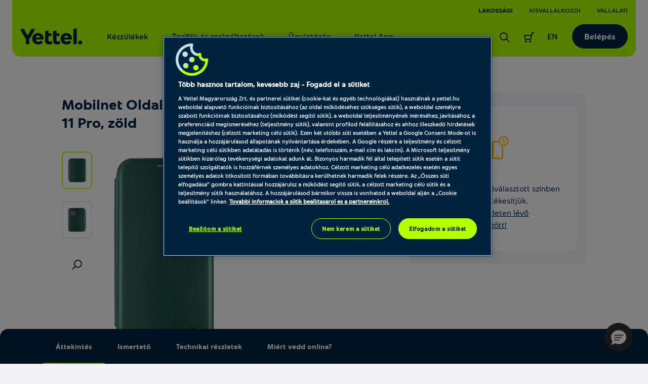

--- FILE ---
content_type: text/html; charset=UTF-8
request_url: https://www.yettel.hu/tartozekok/telefontokok/mobilnet-oldalra-nyithato-tok-xiaomi-redmi-note-11-pro-p1120335-residential
body_size: 42663
content:
<!DOCTYPE html>
<html xmlns="http://www.w3.org/1999/xhtml" xml:lang="hu" lang="hu">

<head>
    
            
<link rel="dns-prefetch" href="https://static.yettel.hu"/>
<link rel="dns-prefetch" href="https://www.googletagmanager.com"/>
<link rel="dns-prefetch" href="https://browser-update.org"/>
<link rel="dns-prefetch" href="https://cookie-cdn.cookiepro.com"/>
<meta charset="UTF-8">
<meta http-equiv="content-language" content="hu">
<meta http-equiv="X-UA-Compatible" content="ie=edge">

<link rel="apple-touch-icon" sizes="180x180" href="//static.yettel.hu/bundles/phoenix-static/manifest/apple-touch-icon.png?r-6.44.23">
<link rel="icon" type="image/png" sizes="32x32" href="//static.yettel.hu/bundles/phoenix-static/manifest/favicon-32x32.png?r-6.44.23">
<link rel="icon" type="image/png" sizes="192x192" href="//static.yettel.hu/bundles/phoenix-static/manifest/android-chrome-192x192.png?r-6.44.23">
<link rel="icon" type="image/png" sizes="16x16" href="//static.yettel.hu/bundles/phoenix-static/manifest/favicon-16x16.png?r-6.44.23">
<link rel="manifest" href="//static.yettel.hu/bundles/phoenix-static/manifest/site.webmanifest?r-6.44.23">
<link rel="mask-icon" href="//static.yettel.hu/bundles/phoenix-static/manifest/safari-pinned-tab.svg?r-6.44.23" color="#19aaf8">


    <link rel="preload" href="//static.yettel.hu/bundles/phoenix-static/font/typo/font-regular.woff?r-6.44.23" as="font" type="font/woff2" crossorigin />
    <link rel="preload" href="//static.yettel.hu/bundles/phoenix-static/font/typo/font-bold.woff?r-6.44.23" as="font" type="font/woff2" crossorigin />
    <link rel="preload" href="//static.yettel.hu/bundles/phoenix-static/font/typo/font-light.woff?r-6.44.23" as="font" type="font/woff2" crossorigin />
    <link rel="preload" href="//static.yettel.hu/bundles/phoenix-static/vendor/phoenix-icon/fonts/phoenix-icon.ttf?wgvox3?r-6.44.23" as="font" type="font/ttf" crossorigin />
    <link rel="preload" href="//static.yettel.hu/bundles/phoenix-static/vendor/portal-icon/fonts/portal-icon.ttf?wgvox3?r-6.44.23" as="font" type="font/ttf" crossorigin />

<meta name="apple-mobile-web-app-title" content="yettel.hu">
<meta name="application-name" content="yettel.hu">
<meta name="msapplication-TileColor" content="#0091d2">
<meta name="msapplication-TileImage" content="/mstile-144x144.png">
<meta name="theme-color" content="#ffffff">

    <!-- OneTrust Cookies Consent Notice start -->


<script src="https://cookie-cdn.cookiepro.com/scripttemplates/otSDKStub.js"
        type="text/javascript"
        charset="UTF-8"
        data-document-language="true"
        data-domain-script="3d184e74-51f8-454a-8c9a-97439982787f" async></script>
<script type="text/javascript">
    function isMobile() {
        let check = false;
        (function(a){if(/(android|bb\d+|meego).+mobile|avantgo|bada\/|blackberry|blazer|compal|elaine|fennec|hiptop|iemobile|ip(hone|od)|iris|kindle|lge |maemo|midp|mmp|mobile.+firefox|netfront|opera m(ob|in)i|palm( os)?|phone|p(ixi|re)\/|plucker|pocket|psp|series(4|6)0|symbian|treo|up\.(browser|link)|vodafone|wap|windows ce|xda|xiino/i.test(a)||/1207|6310|6590|3gso|4thp|50[1-6]i|770s|802s|a wa|abac|ac(er|oo|s\-)|ai(ko|rn)|al(av|ca|co)|amoi|an(ex|ny|yw)|aptu|ar(ch|go)|as(te|us)|attw|au(di|\-m|r |s )|avan|be(ck|ll|nq)|bi(lb|rd)|bl(ac|az)|br(e|v)w|bumb|bw\-(n|u)|c55\/|capi|ccwa|cdm\-|cell|chtm|cldc|cmd\-|co(mp|nd)|craw|da(it|ll|ng)|dbte|dc\-s|devi|dica|dmob|do(c|p)o|ds(12|\-d)|el(49|ai)|em(l2|ul)|er(ic|k0)|esl8|ez([4-7]0|os|wa|ze)|fetc|fly(\-|_)|g1 u|g560|gene|gf\-5|g\-mo|go(\.w|od)|gr(ad|un)|haie|hcit|hd\-(m|p|t)|hei\-|hi(pt|ta)|hp( i|ip)|hs\-c|ht(c(\-| |_|a|g|p|s|t)|tp)|hu(aw|tc)|i\-(20|go|ma)|i230|iac( |\-|\/)|ibro|idea|ig01|ikom|im1k|inno|ipaq|iris|ja(t|v)a|jbro|jemu|jigs|kddi|keji|kgt( |\/)|klon|kpt |kwc\-|kyo(c|k)|le(no|xi)|lg( g|\/(k|l|u)|50|54|\-[a-w])|libw|lynx|m1\-w|m3ga|m50\/|ma(te|ui|xo)|mc(01|21|ca)|m\-cr|me(rc|ri)|mi(o8|oa|ts)|mmef|mo(01|02|bi|de|do|t(\-| |o|v)|zz)|mt(50|p1|v )|mwbp|mywa|n10[0-2]|n20[2-3]|n30(0|2)|n50(0|2|5)|n7(0(0|1)|10)|ne((c|m)\-|on|tf|wf|wg|wt)|nok(6|i)|nzph|o2im|op(ti|wv)|oran|owg1|p800|pan(a|d|t)|pdxg|pg(13|\-([1-8]|c))|phil|pire|pl(ay|uc)|pn\-2|po(ck|rt|se)|prox|psio|pt\-g|qa\-a|qc(07|12|21|32|60|\-[2-7]|i\-)|qtek|r380|r600|raks|rim9|ro(ve|zo)|s55\/|sa(ge|ma|mm|ms|ny|va)|sc(01|h\-|oo|p\-)|sdk\/|se(c(\-|0|1)|47|mc|nd|ri)|sgh\-|shar|sie(\-|m)|sk\-0|sl(45|id)|sm(al|ar|b3|it|t5)|so(ft|ny)|sp(01|h\-|v\-|v )|sy(01|mb)|t2(18|50)|t6(00|10|18)|ta(gt|lk)|tcl\-|tdg\-|tel(i|m)|tim\-|t\-mo|to(pl|sh)|ts(70|m\-|m3|m5)|tx\-9|up(\.b|g1|si)|utst|v400|v750|veri|vi(rg|te)|vk(40|5[0-3]|\-v)|vm40|voda|vulc|vx(52|53|60|61|70|80|81|83|85|98)|w3c(\-| )|webc|whit|wi(g |nc|nw)|wmlb|wonu|x700|yas\-|your|zeto|zte\-/i.test(a.substr(0,4))) check = true;})(navigator.userAgent||navigator.vendor||window.opera);
        return check;
    }


    function OptanonWrapper() {
        Optanon.OnConsentChanged(function () {
            window.dataLayer.push({event: 'CookieProConsentChanged'});
        });

        if (isMobile() && document.getElementById('onetrust-banner-sdk')) {
            // Get the buttons and container
            var acceptBtn = document.getElementById("onetrust-accept-btn-handler");
            var declineBtn = document.getElementById("onetrust-reject-all-handler");
            var cookieSettingsBtn = document.getElementById("onetrust-pc-btn-handler");
            var btnContainer = document.getElementById("onetrust-button-group");
            // Set the order you want below...
            btnContainer.append(acceptBtn, declineBtn, cookieSettingsBtn)
        }
    }

</script>

<!-- CookiePro Cookies Consent Notice end -->
    <!-- Google Tag Manager Datalayer -->
    <script>
        if (!window.dataLayer) window.dataLayer = [];
        dataLayer = window.dataLayer.concat([{
            pageType: 'product',
            channel: '',
            ecommerce: {
                currencyCode: 'HUF'
            },
            originalUrl: window.location.href,
            loginStatus: 'notloggedin',
            accountStatus: undefined,
            ctnSelection: undefined,
            timestamp: 1769401439,
            userId: undefined,
            accountId: undefined,
            customerSegment: undefined,
            customerSubSegment: undefined,
            customerType: undefined,
            customerId: undefined,
            upgradeAvailable: undefined,
            earlyHandsetUpgradeFee: undefined,
            commitmentEndDate: undefined,
            remainingLoyaltyMonths: undefined,
            pre2postMigrationAvailable: 'notApplicable'        }])
    </script>
    <!-- END  Google Tag Manager Datalayer -->
    
    <meta http-equiv="Content-Type" content="text/html; charset=utf-8" />
    <title>Mobilnet Oldalra nyitható tok, Xiaomi Redmi Note 11 Pro zöld - Yettel</title>
    <meta name="viewport" content="width=device-width, initial-scale=1.0">
    <meta name="description" content="Mobilnet Oldalra nyitható tok, Xiaomi Redmi Note 11 Pro - Telefontokok- Online jobban megéri. Rendeld kedvezményes áron a Yetteltől! Ingyenes kiszállítás 2 nap alatt. 14 napos cseregarancia.">
    <meta name="keywords" content="">

<meta property="og:image" content="https://static.yettel.hu/product_images/1200x630/resize/1120335-800_p96yg379.png?v=1">
<meta property="og:url" content="https://www.yettel.hu/tartozekok/telefontokok/mobilnet-oldalra-nyithato-tok-xiaomi-redmi-note-11-pro-p1120335-residential">
<meta property="og:type" content="product">
<meta property="og:title" content="Mobilnet Oldalra nyitható tok, Xiaomi Redmi Note 11 Pro zöld - Yettel">
<meta property="og:description" content="Mobilnet Oldalra nyitható tok, Xiaomi Redmi Note 11 Pro - Telefontokok- Online jobban megéri. Rendeld kedvezményes áron a Yetteltől! Ingyenes kiszállítás 2 nap alatt. 14 napos cseregarancia.">
<link rel="canonical" href="https://www.yettel.hu/tartozekok/telefontokok/mobilnet-oldalra-nyithato-tok-xiaomi-redmi-note-11-pro-p1120335-residential">
<link rel="shortcut icon" href="//static.yettel.hu/bundles/phoenix-static/images/favicon.ico?r-6.44.23"><!-- Anti-flicker snippet (recommended)  -->
<style>.async-hide { opacity: 0 !important} </style>
<script>(function(a,s,y,n,c,h,i,d,e){s.className+=' '+y;h.start=1*new Date;
        h.end=i=function(){s.className=s.className.replace(RegExp(' ?'+y),'')};
        (a[n]=a[n]||[]).hide=h;setTimeout(function(){i();h.end=null},c);h.timeout=c;
    })(window,document.documentElement,'async-hide','dataLayer',4000,
        {'GTM-G3BC':true});</script>

<link href="//static.yettel.hu/compiled/css/portal-vcorbisappportalhu.css?r-6.44.23" rel="stylesheet" type="text/css" charset="utf-8"/>
<script type="application/javascript">var vcorbisTrackerConf = {"pageType":"product","meta":{"locale":"hu","routingKey":"product_show","currency":"HUF","typeMap":{"typeMap":{"home":[],"productCategory":["productList","limit","page","breadcrumb"],"product_search":["productList","limit","page","breadcrumb"],"product_show":["product"],"offer_definition_load_tab":[],"cart_add_product":["product"],"cart_quick_order":["product"],"cart_index":["cart"],"checkout_index":["cart"],"checkout_confirm":[],"checkout_order_success":["order"]}},"trustedShop":[]},"user":{"email":false,"user_id":false,"type":"Guest User"}};</script><script type="application/javascript">var portalParams = {"format":{"precision":0,"decimalDelimiter":".","thousandsDelimiter":" "},"currency":"Ft","env":"prod"};</script>
    <!-- browser-update -->
<script>
    var $buoop = {
        required: {
            i:11, f:45, o:30, s:9, c:45
        },
        insecure:true,
        reminder:0,
        api:2018.08,
        onshow: function (infos) {
            phoenix.browserUpdate.initialize()
        },
        onclose: function (infos) {
            setTimeout(phoenix.browserUpdate.close, 100)
        }
    };
    function $buo_f(){
        var e = document.createElement("script");
        e.src = "//browser-update.org/update.min.js";
        document.body.appendChild(e);
    };
    try {document.addEventListener("DOMContentLoaded", $buo_f,false)}
    catch(e){window.attachEvent("onload", $buo_f)}
</script>
    <meta property="fb:app_id" content="673911128034521">
    <script type="application/ld+json">
{"@context":"https:\/\/schema.org\/","@type":"Product","name":"Mobilnet Oldalra nyithat\u00f3 tok, Xiaomi Redmi Note 11 Pro, z\u00f6ld","color":"z\u00f6ld","image":["https:\/\/static.yettel.hu\/product_images\/280x210\/resize\/1120335-800_p96yg379.png?v=1","https:\/\/static.yettel.hu\/product_images\/280x210\/resize\/1120335-b-800_xlntlmrk.png?v=1"],"description":"<p>Praktikus funkci\u00f3val k\u00f6nnyen \u00e1talak\u00edthatja a tokot asztali \u00e1llv\u00e1nny\u00e1, valamint bankk\u00e1rty\u00e1kat, n\u00e9vjegyk\u00e1rty\u00e1kat vagy k\u00e9szp\u00e9nzt helyezhet el a bels\u0151 mapp\u00e1kba. A f\u00fclhallgat\u00f3 ny\u00edl\u00e1s r\u00e9sz\u00e9n van egy s\u00fcllyesztett r\u00e1cs, amely megv\u00e9di a f\u00fclhallgat\u00f3t a durva szennyez\u0151d\u00e9sekt\u0151l, ugyanakkor nincs negat\u00edv hat\u00e1sa a h\u00edv\u00e1s min\u0151s\u00e9g\u00e9re.<\/p>","sku":"1120335","mpn":"","brand":{"@type":"Brand","name":"Mobilnet"},"offers":{"@type":"Offer","url":"https:\/\/www.yettel.hu\/tartozekok\/telefontokok\/mobilnet-oldalra-nyithato-tok-xiaomi-redmi-note-11-pro-p1120335-residential","priceCurrency":"HUF","price":"0","itemCondition":"https:\/\/schema.org\/NewCondition","availability":"https:\/\/schema.org\/OutOfStock","seller":{"@type":"Organization","name":"Yettel Zrt."}}}</script>
 <script>(function(w,d,s,l,i){w[l]=w[l]||[];w[l].push({'gtm.start':
        new Date().getTime(),event:'gtm.js'});var f=d.getElementsByTagName(s)[0],
        j=d.createElement(s),dl=l!='dataLayer'?'&l='+l:'';j.async=true;j.src=
        'https://www.googletagmanager.com/gtm.js?id='+i+dl;f.parentNode.insertBefore(j,f);
    })(window,document,'script','dataLayer', 'GTM-G3BC');</script>
    
    <script>
        var gtmExponeaConfig = {
            target: 'https://sara.yettel.hu',
            token: '3aaa625a-71d2-11eb-a41d-0eef85269f59',
                        new_experiments: {mode: "sync", timeout: 500},
            track: {
                google_analytics: true,
                visits: true,
                default_properties: {
                    source: 'WEB',
                    language: 'hu',
                    logged_in: false                }
            }
        };
        if (false) {
            gtmExponeaConfig.push = {
                safari: {
                    websitePushID: 'web.hu.yettel'
                },
            }
        }
        !function (e, n, t, i, o, r) {
            var a = 4e3, c = "xnpe_async_hide";

            function s(e) {
                return e.reduce((function (e, n) {
                    return e[n] = function () {
                        e._.push([n.toString(), arguments])
                    }, e
                }), {_: []})
            }

            function m(e, n, t) {
                var i = t.createElement(n);
                i.src = e;
                var o = t.getElementsByTagName(n)[0];
                return o.parentNode.insertBefore(i, o), i
            }

            r.target = r.target || "https://api.exponea.com", r.file_path = r.file_path || r.target + "/js/exponea.min.js", e[t] = s(["anonymize", "initialize", "identify", "update", "track", "trackLink", "trackEnhancedEcommerce", "getHtml", "showHtml", "showBanner", "showWebLayer", "ping", "getAbTest", "loadDependency", "getRecommendation", "reloadWebLayers"]), e[t].notifications = s(["isAvailable", "isSubscribed", "subscribe", "unsubscribe"]), e[t].snippetVersion = "v2.1.0", function (e, n, t) {
                e[n]["_" + t] = {}, e[n]["_" + t].nowFn = e[t] && e[t].now ? e[t].now.bind(e[t]) : Date.now, e[n]["_" + t].snippetStartTime = e[n]["_" + t].nowFn()
            }(e, t, "performance"), function (e, n, t, i, o, r) {
                e[o] = {
                    sdk: e[i],
                    sdkObjectName: i,
                    skipExperiments: !!t.new_experiments,
                    sign: t.token + "/" + (r.exec(n.cookie) || ["", "new"])[1],
                    path: t.target
                }
            }(e, n, r, t, o, RegExp("__exponea_etc__" + "=([\w-]+)")), function (e, n, t) {
                m(e.file_path, n, t)
            }(r, i, n), function (e, n, t, i, o, r, s) {
                if (e.new_experiments) {
                    !0 === e.new_experiments && (e.new_experiments = {});
                    var p = e.new_experiments.hide_class || c, u = e.new_experiments.timeout || a,
                        _ = encodeURIComponent(r.location.href.split("#")[0]),
                        l = e.target + "/webxp/" + n + "/" + r[t].sign + "/modifications.min.js?http-referer=" + _ + "&timeout=" + u + "ms";
                    "sync" === e.new_experiments.mode && r.localStorage.getItem("__exponea__sync_modifications__") ? function (e, n, t, i, o) {
                        t[o][n] = "<" + n + ' src="' + e + '"></' + n + ">", i.writeln(t[o][n]), i.writeln("<" + n + ">!" + o + ".init && document.writeln(" + o + "." + n + '.replace("/' + n + '/", "/' + n + '-async/").replace("><", " async><"))</' + n + ">")
                    }(l, n, r, s, t) : function (e, n, t, i, o, r, a, c) {
                        r.documentElement.classList.add(e);
                        var s = m(t, i, r);

                        function p() {
                            o[c].init || m(t.replace("/" + i + "/", "/" + i + "-async/"), i, r)
                        }

                        function u() {
                            r.documentElement.classList.remove(e)
                        }

                        s.onload = p, s.onerror = p, o.setTimeout(u, n), o[a]._revealPage = u
                    }(p, u, l, n, r, s, o, t)
                }
            }(r, i, o, 0, t, e, n), function (e, n, t) {
                e[n].start = function (i) {
                    i && Object.keys(i).forEach((function (e) {
                        return t[e] = i[e]
                    })), e[n].initialize(t)
                }
            }(e, t, r)
        }(window, document, "exponea", "script", "webxpClient", gtmExponeaConfig);

        function getCookie(cookieName) {
            var name = cookieName + "=";
            var decodedCookie = decodeURIComponent(document.cookie);
            var cookieArray = decodedCookie.split(';');

            for (var i = 0; i < cookieArray.length; i++) {
                var cookie = cookieArray[i].trim();
                if (cookie.indexOf(name) === 0) {
                    return cookie.substring(name.length, cookie.length);
                }
            }
            return false;
        }

        function checkOnetrustActiveGroupsExist() {
            let result = false;
            let optanonCookie = getCookie('OptanonConsent');
            if (optanonCookie) {
                if (optanonCookie.includes("C0001")) {
                    result = true;
                }
            }
            return result;
        }
    </script>

    
        <script type="text/javascript" src="https://embed.binkies3d.com/integrations/vBNch9w8/nn317nda/script.js" async
            referrerPolicy="no-referrer-when-downgrade"></script>
</head>

    <div class="modal fadde dialog-modal" data-backdrop="static" data-keyboard="false"  tabindex="-1" data-ref="businessLoginAlertModal" aria-labelledby="business-login-alert-title">
    <div class="modal-dialog overlay-modal__dialog">
        <div class="modal-content p-3 p-md-5">
            <div class="modal-body p-0">
                <i class="portal-icon portal-icon-close-1-min text-danger typo__headings--2 d-block mb-3"></i>
                <span class="typo__headings--3 pb-3 d-block" id="business-login-alert-title">Úgy látjuk ez Yettel üzleti fiókhoz tartozó e-mail cím</span>
                <p class="typo__bodycopy--6">A megadott e-mail cím/jelszó páros egy üzleti előfizetéshez tartozik. Biztos ezzel akarsz bejelentkezni?</p>
                <div class="pt-4">
                    <a  data-comp="btn" href="/kilepes?redirectUrl=%2Fbejelentkezes" class="btn btn--contained btn--primary btn--block mb-2" data-ref="modal-button"><span class="btn-label">Nem, vissza</span><img class="svg-icon loaderChange " src=//static.yettel.hu/bundles/phoenix-static/images/ots/loader-blue.gif?r-6.44.23/></a>                    <a  data-comp="btn" href="https://uzletifiok.yettel.hu" class="btn btn--contained btn--primary btn--block" data-ref="modal-button"><span class="btn-label">Igen, tovább az üzleti oldalra</span><img class="svg-icon loaderChange " src=//static.yettel.hu/bundles/phoenix-static/images/ots/loader-blue.gif?r-6.44.23/></a>                </div>
            </div>
        </div>
    </div>
</div>
<body class="layout theme-alternate" style="" data-vat-locale="hu" data-vat-routing-key="product_show" data-vat-user="AnonymousUser" data-logged-in="" data-vc-component="lazy-load scrollbar-helper  auto-authenticator  " data-auth-url='https://www.yettel.hu/auto-login-data' data-logout-url="" data-static-translations="{&quot;tableLabel&quot;:&quot;T\u00e1bl\u00e1zathoz \u00e9rkezt\u00e9l&quot;,&quot;tableEndLabel&quot;:&quot;A t\u00e1bl\u00e1zat v\u00e9g\u00e9hez \u00e9rt\u00e9l&quot;}" data-icon-translations="{&quot;icon-check&quot;:&quot;Pipa ikon&quot;,&quot;icon-close&quot;:&quot;Kereszt ikon&quot;}"><noscript><iframe src='https://www.googletagmanager.com/ns.html?id=GTM-G3BC' height='0' width='0' style='display:none;visibility:hidden'></iframe></noscript>    <div
        data-vc-component="client-data-store"
        data-vc-component-options="{&quot;url&quot;:&quot;https:\/\/www.yettel.hu\/kliens-info\/tarolas&quot;}">
    </div>
    <script src="https://cdn.jsdelivr.net/npm/bowser@2.11.0/es5.js"></script>
<ul id="nav-access" class="a11y-nav">
    <li>
        <a id="skip-main" href="#content-main">Ugrás az oldal tartalmi részéhez</a>
    </li>

    <li>
        <a id="skip-search" href="#search">Ugrás a keresőhöz</a>
    </li>
    <li>
        <a id="skip-language-selector" href="#lang-selector">Ugrás a nyelvválasztóhoz</a>
    </li>
</ul>
<header id="header"
    class="layout__header portal-header header
                "
    data-component="headroom" data-ref="header" data-headroom-options="{&quot;offset&quot;:0,&quot;tolerance&quot;:{&quot;up&quot;:5,&quot;down&quot;:3},&quot;classes&quot;:{&quot;initialClass&quot;:&quot;headroom&quot;,&quot;pinnedClass&quot;:&quot;headroom--pinned&quot;,&quot;unpinnedClass&quot;:&quot;headroom--unpinned&quot;}}">
    <div class="portal-header__wrapper residential mx-3 mx-lg-4 ">
        

<div class="stretch-container header-extension header-extension--desktop p-0 px-lg-3">
    <div class="stretch-container__wrapper">
        <div class="stretch-container__column stretch-container__column--left">
                    </div>
        <div class="stretch-container__column stretch-container__column--right">
                    <nav class="accessibility-container"
            aria-label="TelenorContent.headerExtension@aria.label">
            <ul class="header-extension__list d-flex"
                role="menubar"
            >
                        <li class="header-extension__list-item segment-item segment-item--active"
            role="none">
            <a class="header-extension__list-item-link segment-item__link"
                role="menuitem"
                aria-current="page"
                href="/">Lakossági</a>
        </li>
            <li class="header-extension__list-item segment-item "
            role="none">
            <a class="header-extension__list-item-link segment-item__link"
                role="menuitem"
                aria-current="false"
                href="/uzleti">Kisvállalkozói</a>
        </li>
            <li class="header-extension__list-item segment-item "
            role="none">
            <a class="header-extension__list-item-link segment-item__link"
                role="menuitem"
                aria-current="false"
                href="/vallalatok">Vállalati</a>
        </li>
                </ul>
        </nav>
            </div>
    </div>
</div>
        <div class="stretch-container portal-header__bar pt-4 px-0 pb-0 pt-lg-2 px-lg-3 rounded-bottom-3">
            <div class="stretch-container__wrapper">

                <div class="stretch-container__column stretch-container__column--left">
                    <div class="portal-header__menu">
                        <a class="portal-header__brand" href="/">
                            <img  src="//static.yettel.hu/bundles/phoenix-static/images/logo-y.svg?r-6.44.23" alt="A Yettel logója" data-escape-lazy-load="true" class="portal-image " />                        </a>
                        
<ul class="portal-header-menu">
                                                    <li class="portal-header-menu__item">
                    <a href="/" class="portal-header-menu__link"
                                                    data-megadropdown="#megamenu-324"
                            data-megadropdown-options="{&quot;containerSelector&quot;:&quot;[data-ref~=header]&quot;,&quot;animated&quot;:true}"
                            aria-haspopup="true"
                            aria-expanded="false"
                        >Készülékek</a>
                </li>
                                                            <li class="portal-header-menu__item">
                    <a href="/#" class="portal-header-menu__link"
                                                    data-megadropdown="#megamenu-325"
                            data-megadropdown-options="{&quot;containerSelector&quot;:&quot;[data-ref~=header]&quot;,&quot;animated&quot;:true}"
                            aria-haspopup="true"
                            aria-expanded="false"
                        >Tarifák és szolgáltatások</a>
                </li>
                                                            <li class="portal-header-menu__item">
                    <a href="/online-ugyintezes-regi" class="portal-header-menu__link"
                                                    data-megadropdown="#megamenu-326"
                            data-megadropdown-options="{&quot;containerSelector&quot;:&quot;[data-ref~=header]&quot;,&quot;animated&quot;:true}"
                            aria-haspopup="true"
                            aria-expanded="false"
                        >Ügyintézés</a>
                </li>
                                                            <li class="portal-header-menu__item">
                    <a href="https://app2.yettel.hu/W57L/appfooldal" class="portal-header-menu__link"
                        >Yettel App</a>
                </li>
                                                        </ul>
                    </div>
                </div>

                <div class="stretch-container__column stretch-container__column--right">
                    <ul class="portal-header-user-menu" role="presentation">
                                                    <li class="portal-header-user-menu__item header-search">
                                <a href="https://www.yettel.hu/kereses?s=residential"
                                    class="portal-header-user-menu__link"
                                    data-megadropdown="#megamenu-search"
                                    id="search">
                                    <span class="portal-header__icon">
                                        <img  src="//static.yettel.hu/bundles/phoenix-static/images/icons/revamp2020/search-24px.svg?r-6.44.23" alt="Kereső ikon az oldalon történő kereséshez" data-escape-lazy-load="true" class="portal-image " />                                    </span>
                                    <span class="sr-only">
                                        Keresés                                    </span>
                                </a>
                            </li>
                                                            <li class="portal-header-user-menu__item">
                                                                            <a href="#" class="portal-header-user-menu__link header-cart accessibility-container"
                                            data-megadropdown="#megamenu-cart-preview"
                                            data-vc-component="cart-preview"
                                            data-options="{&quot;url&quot;:&quot;https:\/\/www.yettel.hu\/minicart&quot;,&quot;contentTargetSelector&quot;:&quot;[data-ref=\&quot;cart-preview-container\&quot;]&quot;,&quot;counterTargetSelector&quot;:&quot;[data-ref=\&quot;cart-item-count\&quot;]&quot;,&quot;cartUrl&quot;:&quot;https:\/\/www.yettel.hu\/kosar&quot;}"
                                        >
                                            <div class="sr-only">
    Keresőfelület aktiválása</div>
<div id="cart-counter-block-id" class="portal-header__cart-counter-block">
    <span class="portal-header__icon ">
        <svg width="24" height="24" viewBox="0 0 24 24" fill="none" xmlns="http://www.w3.org/2000/svg">
<path d="M18.0001 2C17.5341 2 17.1311 2.322 17.0251 2.775L16.0511 7H3.00006C2.69106 7 2.40106 7.142 2.21206 7.385C2.02306 7.627 1.95506 7.945 2.02906 8.243L4.02906 16.243C4.14106 16.688 4.54106 17 5.00006 17H15.0001C15.4661 17 15.8691 16.679 15.9751 16.225L18.7951 4H22.0001V2H18.0001ZM14.2051 15H5.78106L4.28106 9H15.5891L14.2051 15Z" fill="#002340"/>
<path d="M6 22C7.10457 22 8 21.1046 8 20C8 18.8954 7.10457 18 6 18C4.89543 18 4 18.8954 4 20C4 21.1046 4.89543 22 6 22Z" fill="#002340"/>
<path d="M14 22C15.1046 22 16 21.1046 16 20C16 18.8954 15.1046 18 14 18C12.8954 18 12 18.8954 12 20C12 21.1046 12.8954 22 14 22Z" fill="#002340"/>
</svg>
    </span>
    </div>
                                        </a>
                                                                    </li>
                                                    
                        <li class="portal-header-user-menu__item header-lang-selector">
                            <a class="portal-header-user-menu__link accessibility-container" href="https://en.yettel.hu" id="lang-selector" hreflang="en" lang="en" aria-label="Váltás angol nyelvre">
        EN
    </a>                        </li>

                        <li class="portal-header-user-menu__item header-login">
                            <a  data-comp="btn" href="/bejelentkezes/residential" class="btn btn--contained header-login-desktop" data-backdrop="false"><span class="btn-label">Belépés</span></a>                        </li>

                        
                        <li class="portal-header-user-menu__item mobile-menu">
                            <button class="header-toggler" type="button" data-megadropdown="#megamenu-header"
                                data-megadropdown-options="{&quot;containerSelector&quot;:false,&quot;bodyClass&quot;:&quot;is-menu-open&quot;}"
                                aria-label="Menü"
                                aria-controls="megamenu-header" aria-expanded="false">
                                <span class="header-toggler__icon">
                                  <span></span>
                                  <span></span>
                                  <span></span>
                                  <span></span>
                                </span>
                            </button>
                        </li>
                    </ul>
                </div>
            </div>
        </div>
        <div id="megamenu-header" class="portal-mobile-main-menu">
            

<div class="stretch-container header-extension header-extension--mobile p-0 px-lg-3">
    <div class="stretch-container__wrapper">
        <div class="stretch-container__column stretch-container__column--left">
            <a class="portal-header-user-menu__link accessibility-container" href="https://en.yettel.hu" id="lang-selector" hreflang="en" lang="en" aria-label="Váltás angol nyelvre">
        EN
    </a>        </div>
        <div class="stretch-container__column stretch-container__column--right">
                    <nav class="accessibility-container"
            aria-label="TelenorContent.headerExtension@aria.label">
            <ul class="header-extension__list d-flex"
                role="menubar"
            >
                        <li class="header-extension__list-item segment-item segment-item--active"
            role="none">
            <a class="header-extension__list-item-link segment-item__link"
                role="menuitem"
                aria-current="page"
                href="/">Lakossági</a>
        </li>
            <li class="header-extension__list-item segment-item "
            role="none">
            <a class="header-extension__list-item-link segment-item__link"
                role="menuitem"
                aria-current="false"
                href="/uzleti">Kisvállalkozói</a>
        </li>
            <li class="header-extension__list-item segment-item "
            role="none">
            <a class="header-extension__list-item-link segment-item__link"
                role="menuitem"
                aria-current="false"
                href="/vallalatok">Vállalati</a>
        </li>
                </ul>
        </nav>
            </div>
    </div>
</div>
            <nav class="portal-mobile-main-menu__layout">
                                    <div class="portal-mobile-main-menu__login-box">
                        <a  data-comp="btn" href="/bejelentkezes/residential" class="btn btn--contained header-login-desktop" data-backdrop="false"><span class="btn-label">Belépés</span></a>                    </div>
                
                
<ul class="portal-header-menu">
                                                    <li class="portal-header-menu__item">
                    <a href="/" class="portal-header-menu__link"
                                                    data-megadropdown="#megamenu-324"
                            data-megadropdown-options="{&quot;containerSelector&quot;:&quot;[data-ref~=header]&quot;,&quot;animated&quot;:true}"
                            aria-haspopup="true"
                            aria-expanded="false"
                        >Készülékek</a>
                </li>
                                                            <li class="portal-header-menu__item">
                    <a href="/#" class="portal-header-menu__link"
                                                    data-megadropdown="#megamenu-325"
                            data-megadropdown-options="{&quot;containerSelector&quot;:&quot;[data-ref~=header]&quot;,&quot;animated&quot;:true}"
                            aria-haspopup="true"
                            aria-expanded="false"
                        >Tarifák és szolgáltatások</a>
                </li>
                                                            <li class="portal-header-menu__item">
                    <a href="/online-ugyintezes-regi" class="portal-header-menu__link"
                                                    data-megadropdown="#megamenu-326"
                            data-megadropdown-options="{&quot;containerSelector&quot;:&quot;[data-ref~=header]&quot;,&quot;animated&quot;:true}"
                            aria-haspopup="true"
                            aria-expanded="false"
                        >Ügyintézés</a>
                </li>
                                                            <li class="portal-header-menu__item">
                    <a href="https://app2.yettel.hu/W57L/appfooldal" class="portal-header-menu__link"
                        >Yettel App</a>
                </li>
                                                        </ul>
            </nav>
        </div>
    </div>
    <div class="portal-header__alert-box">
        
<div id="general-flash-message-helper" class="alert-box" data-ref="general-datalayer-flash">
    
    </div>
        <div id="add_to_cart_flash_div_id" class="alert-box">
    
    <div data-tracker-ref="cart" data-tracker-params="[]"></div>
</div>
    </div>
    <div class="header__megadropdown">
        <nav class="mega-dropdown-container mega-dropdown mx-2 mx-lg-4 px-0 px-lg-3 pb-lg-3 pt-2 pt-lg-4" id="megamenu-324" data-vc-component="megamenu-level-3-collapse" aria-label="Készülékek">
    <div class="mega-dropdown__control-line">
        <button class="mega-dropdown__return-button gap-2" data-close aria-label="Vissza">
            <span>Készülékek</span>
        </button>
    </div>
    <div class="mega-dropdown__content">
        <div class="mega-dropdown__row">
    <div class="mega-dropdown__menu row row-cols-1 row-cols-lg-5 w-100 px-0">
                    
            <div class="mega-dropdown__col col px-0 px-lg-3">
                
<div class="mega-menu pb-lg-3 pt-lg-2 rounded-3 ">
    <div class="mega-menu__title-wrapper d-flex gap-1 pb-2 border-bottom align-items-center" data-toggle="collapse" data-target="#collapse3241" role="button" aria-expanded="false" aria-controls="collapse3241">
                <span class="mega-menu__title typo__bodycopy-highlighted--5 typo__l-headings-md--5 flex-grow-1">Mobilok</span>
    </div>
    <div class="collapse d-lg-block megamenu-level-3-collapse pt-2 pt-lg-0 no-transition" id="collapse3241">
        <div class="mega-dropdown__control-line d-block d-lg-none mx-0">
            <div class="mega-dropdown__return-button gap-2" data-toggle="collapse" data-target="#collapse3241" role="button" aria-expanded="true" aria-controls="collapse3241" aria-label="Vissza">
                Mobilok            </div>
        </div>
        <ul class="mega-menu__content mega-menu__content--long gap-lg-3 pt-lg-3">
                        <li>
            <a href="https://www.yettel.hu/mobiltelefon/apple" class="mega-menu__link" data-tracker-ref="megamenu-item" data-tracker-params="{&quot;title&quot;:&quot;Mobilok&quot;,&quot;link&quot;:&quot;Apple&quot;}">Apple</a>        </li>
    
                    <li>
            <a href="https://www.yettel.hu/mobiltelefon/samsung" class="mega-menu__link" data-tracker-ref="megamenu-item" data-tracker-params="{&quot;title&quot;:&quot;Mobilok&quot;,&quot;link&quot;:&quot;Samsung&quot;}">Samsung</a>        </li>
    
                    <li>
            <a href="https://www.yettel.hu/mobiltelefon/xiaomi" class="mega-menu__link" data-tracker-ref="megamenu-item" data-tracker-params="{&quot;title&quot;:&quot;Mobilok&quot;,&quot;link&quot;:&quot;Xiaomi&quot;}">Xiaomi</a>        </li>
    
                    <li>
            <a href="https://www.yettel.hu/mobiltelefon/honor" class="mega-menu__link" data-tracker-ref="megamenu-item" data-tracker-params="{&quot;title&quot;:&quot;Mobilok&quot;,&quot;link&quot;:&quot;HONOR&quot;}">HONOR</a>        </li>
    
                    <li>
            <a href="https://www.yettel.hu/mobiltelefon/google-pixel" class="mega-menu__link" data-tracker-ref="megamenu-item" data-tracker-params="{&quot;title&quot;:&quot;Mobilok&quot;,&quot;link&quot;:&quot;Google Pixel&quot;}">Google Pixel</a>        </li>
    
                    <li>
            <a href="https://www.yettel.hu/mobiltelefon/vivo" class="mega-menu__link" data-tracker-ref="megamenu-item" data-tracker-params="{&quot;title&quot;:&quot;Mobilok&quot;,&quot;link&quot;:&quot;Vivo&quot;}">Vivo</a>        </li>
    
                    <li>
            <a href="https://www.yettel.hu/mobiltelefon/motorola" class="mega-menu__link" data-tracker-ref="megamenu-item" data-tracker-params="{&quot;title&quot;:&quot;Mobilok&quot;,&quot;link&quot;:&quot;Motorola&quot;}">Motorola</a>        </li>
    
                    <li>
            <a href="https://www.yettel.hu/mobiltelefon/nulla-forintos-keszulekek" class="mega-menu__link" data-tracker-ref="megamenu-item" data-tracker-params="{&quot;title&quot;:&quot;Mobilok&quot;,&quot;link&quot;:&quot;Vidd el 0 Ft-\u00e9rt!&quot;}">Vidd el 0 Ft-ért!</a>        </li>
    
                    <li>
            <a href="https://www.yettel.hu/mobiltelefon/elofizetes-nelkul" class="mega-menu__link" data-tracker-ref="megamenu-item" data-tracker-params="{&quot;title&quot;:&quot;Mobilok&quot;,&quot;link&quot;:&quot;K\u00e9sz\u00fcl\u00e9kek el\u0151fizet\u00e9s n\u00e9lk\u00fcl&quot;}">Készülékek előfizetés nélkül</a>        </li>
    
                    <li>
            <a href="https://www.yettel.hu/mobiltelefon/premium" class="mega-menu__link" data-tracker-ref="megamenu-item" data-tracker-params="{&quot;title&quot;:&quot;Mobilok&quot;,&quot;link&quot;:&quot;Pr\u00e9mium k\u00e9sz\u00fcl\u00e9kek&quot;}">Prémium készülékek</a>        </li>
    
            
                    <li>
            <a href="/mobiltelefon/online-kedvezmeny" class="mega-menu__link" data-tracker-ref="megamenu-item" data-tracker-params="{&quot;title&quot;:&quot;Mobilok&quot;,&quot;link&quot;:&quot;Online kedvezm\u00e9nyes k\u00e9sz\u00fcl\u00e9kek&quot;}">Online kedvezményes készülékek</a>        </li>
    
                                    <li class="mega-menu-more gap-2">
                    <a href="https://www.yettel.hu/mobiltelefon" class="mega-menu__link mega-menu__link--more" data-tracker-ref="megamenu-item" data-tracker-params="{&quot;title&quot;:&quot;Mobilok&quot;,&quot;link&quot;:&quot;\u00d6sszes mobil&quot;}">Összes mobil</a>                </li>
            
                    </ul>
    </div>
</div>
            </div>
                    
            <div class="mega-dropdown__col col px-0 px-lg-3">
                
<div class="mega-menu pb-lg-3 pt-lg-2 rounded-3 ">
    <div class="mega-menu__title-wrapper d-flex gap-1 pb-2 border-bottom align-items-center" data-toggle="collapse" data-target="#collapse3242" role="button" aria-expanded="false" aria-controls="collapse3242">
                <span class="mega-menu__title typo__bodycopy-highlighted--5 typo__l-headings-md--5 flex-grow-1">Okoseszközök, routerek</span>
    </div>
    <div class="collapse d-lg-block megamenu-level-3-collapse pt-2 pt-lg-0 no-transition" id="collapse3242">
        <div class="mega-dropdown__control-line d-block d-lg-none mx-0">
            <div class="mega-dropdown__return-button gap-2" data-toggle="collapse" data-target="#collapse3242" role="button" aria-expanded="true" aria-controls="collapse3242" aria-label="Vissza">
                Okoseszközök, routerek            </div>
        </div>
        <ul class="mega-menu__content  gap-lg-3 pt-lg-3">
                        <li>
            <a href="/tv/tvbox" class="mega-menu__link" data-tracker-ref="megamenu-item" data-tracker-params="{&quot;title&quot;:&quot;Okoseszk\u00f6z\u00f6k, routerek&quot;,&quot;link&quot;:&quot;TV Box&quot;}">TV Box</a>        </li>
    
                    <li>
            <a href="https://www.yettel.hu/router/" class="mega-menu__link" data-tracker-ref="megamenu-item" data-tracker-params="{&quot;title&quot;:&quot;Okoseszk\u00f6z\u00f6k, routerek&quot;,&quot;link&quot;:&quot;Routerek&quot;}">Routerek</a>        </li>
    
                    <li>
            <a href="/otthonnet-eszkozok" class="mega-menu__link" data-tracker-ref="megamenu-item" data-tracker-params="{&quot;title&quot;:&quot;Okoseszk\u00f6z\u00f6k, routerek&quot;,&quot;link&quot;:&quot;OtthonNet eszk\u00f6z\u00f6k&quot;}">OtthonNet eszközök</a>        </li>
    
                    <li>
            <a href="https://www.yettel.hu/tablet" class="mega-menu__link" data-tracker-ref="megamenu-item" data-tracker-params="{&quot;title&quot;:&quot;Okoseszk\u00f6z\u00f6k, routerek&quot;,&quot;link&quot;:&quot;Tabletek&quot;}">Tabletek</a>        </li>
    
                    <li>
            <a href="https://www.yettel.hu/tartozekok/esim-okosorak" class="mega-menu__link" data-tracker-ref="megamenu-item" data-tracker-params="{&quot;title&quot;:&quot;Okoseszk\u00f6z\u00f6k, routerek&quot;,&quot;link&quot;:&quot;Okos\u00f3r\u00e1k eSIM-mel&quot;}">Okosórák eSIM-mel</a>        </li>
    
                    <li>
            <a href="https://www.yettel.hu/tartozekok/okosorak-gyerekeknek" class="mega-menu__link" data-tracker-ref="megamenu-item" data-tracker-params="{&quot;title&quot;:&quot;Okoseszk\u00f6z\u00f6k, routerek&quot;,&quot;link&quot;:&quot;Okos\u00f3r\u00e1k gyerekeknek&quot;}">Okosórák gyerekeknek</a>        </li>
    
                    <li>
            <a href="https://www.yettel.hu/tartozekok/nyomkovetok-elofizetessel" class="mega-menu__link" data-tracker-ref="megamenu-item" data-tracker-params="{&quot;title&quot;:&quot;Okoseszk\u00f6z\u00f6k, routerek&quot;,&quot;link&quot;:&quot;Nyomk\u00f6vet\u0151k el\u0151fizet\u00e9ssel&quot;}">Nyomkövetők előfizetéssel</a>        </li>
    
                    
                    </ul>
    </div>
</div>
            </div>
                    
            <div class="mega-dropdown__col col px-0 px-lg-3">
                
<div class="mega-menu pb-lg-3 pt-lg-2 rounded-3 ">
    <div class="mega-menu__title-wrapper d-flex gap-1 pb-2 border-bottom align-items-center" data-toggle="collapse" data-target="#collapse3244" role="button" aria-expanded="false" aria-controls="collapse3244">
                <span class="mega-menu__title typo__bodycopy-highlighted--5 typo__l-headings-md--5 flex-grow-1">Kiegészítők, tartozékok</span>
    </div>
    <div class="collapse d-lg-block megamenu-level-3-collapse pt-2 pt-lg-0 no-transition" id="collapse3244">
        <div class="mega-dropdown__control-line d-block d-lg-none mx-0">
            <div class="mega-dropdown__return-button gap-2" data-toggle="collapse" data-target="#collapse3244" role="button" aria-expanded="true" aria-controls="collapse3244" aria-label="Vissza">
                Kiegészítők, tartozékok            </div>
        </div>
        <ul class="mega-menu__content  gap-lg-3 pt-lg-3">
                        <li>
            <a href="https://www.yettel.hu/tartozekok/kedvezmeny" class="mega-menu__link" data-tracker-ref="megamenu-item" data-tracker-params="{&quot;title&quot;:&quot;Kieg\u00e9sz\u00edt\u0151k, tartoz\u00e9kok&quot;,&quot;link&quot;:&quot;Tartoz\u00e9kakci\u00f3&quot;}">Tartozékakció</a>        </li>
    
                    <li>
            <a href="https://www.yettel.hu/telefon-tartozek-kereso" class="mega-menu__link" data-tracker-ref="megamenu-item" data-tracker-params="{&quot;title&quot;:&quot;Kieg\u00e9sz\u00edt\u0151k, tartoz\u00e9kok&quot;,&quot;link&quot;:&quot;Tartoz\u00e9kkeres\u0151&quot;}">Tartozékkereső</a>        </li>
    
                    <li>
            <a href="https://www.yettel.hu/tartozekok/okosora-okoskarkoto" class="mega-menu__link" data-tracker-ref="megamenu-item" data-tracker-params="{&quot;title&quot;:&quot;Kieg\u00e9sz\u00edt\u0151k, tartoz\u00e9kok&quot;,&quot;link&quot;:&quot;Okos\u00f3r\u00e1k, okoskark\u00f6t\u0151k&quot;}">Okosórák, okoskarkötők</a>        </li>
    
                    <li>
            <a href="https://www.yettel.hu/tartozekok/telefontokok" class="mega-menu__link" data-tracker-ref="megamenu-item" data-tracker-params="{&quot;title&quot;:&quot;Kieg\u00e9sz\u00edt\u0151k, tartoz\u00e9kok&quot;,&quot;link&quot;:&quot;Telefontokok&quot;}">Telefontokok</a>        </li>
    
                    <li>
            <a href="https://www.yettel.hu/tartozekok/uvegfolia-kijelzovedofolia" class="mega-menu__link" data-tracker-ref="megamenu-item" data-tracker-params="{&quot;title&quot;:&quot;Kieg\u00e9sz\u00edt\u0151k, tartoz\u00e9kok&quot;,&quot;link&quot;:&quot;\u00dcvegf\u00f3lia&quot;}">Üvegfólia</a>        </li>
    
                    <li>
            <a href="https://www.yettel.hu/tartozekok/telefon-tolto" class="mega-menu__link" data-tracker-ref="megamenu-item" data-tracker-params="{&quot;title&quot;:&quot;Kieg\u00e9sz\u00edt\u0151k, tartoz\u00e9kok&quot;,&quot;link&quot;:&quot;T\u00f6lt\u0151fejek, adapterek&quot;}">Töltőfejek, adapterek</a>        </li>
    
            
                                    <li class="mega-menu-more gap-2">
                    <a href="https://www.yettel.hu/tartozekok" class="mega-menu__link mega-menu__link--more" data-tracker-ref="megamenu-item" data-tracker-params="{&quot;title&quot;:&quot;Kieg\u00e9sz\u00edt\u0151k, tartoz\u00e9kok&quot;,&quot;link&quot;:&quot;\u00d6sszes kieg\u00e9sz\u00edt\u0151&quot;}">Összes kiegészítő</a>                </li>
            
                    </ul>
    </div>
</div>
            </div>
                    
            <div class="mega-dropdown__col col px-0 px-lg-3">
                
<div class="mega-menu pb-lg-3 pt-lg-2 rounded-3 ">
    <div class="mega-menu__title-wrapper d-flex gap-1 pb-2 border-bottom align-items-center" data-toggle="collapse" data-target="#collapse3243" role="button" aria-expanded="false" aria-controls="collapse3243">
                <span class="mega-menu__title typo__bodycopy-highlighted--5 typo__l-headings-md--5 flex-grow-1">Hasznos</span>
    </div>
    <div class="collapse d-lg-block megamenu-level-3-collapse pt-2 pt-lg-0 no-transition" id="collapse3243">
        <div class="mega-dropdown__control-line d-block d-lg-none mx-0">
            <div class="mega-dropdown__return-button gap-2" data-toggle="collapse" data-target="#collapse3243" role="button" aria-expanded="true" aria-controls="collapse3243" aria-label="Vissza">
                Hasznos            </div>
        </div>
        <ul class="mega-menu__content  gap-lg-3 pt-lg-3">
                        <li>
            <a href="https://www.yettel.hu/mobiltelefon/felujitott-es-hasznalt-telefonok" class="mega-menu__link" data-tracker-ref="megamenu-item" data-tracker-params="{&quot;title&quot;:&quot;Hasznos&quot;,&quot;link&quot;:&quot;Haszn\u00e1lt k\u00e9sz\u00fcl\u00e9k v\u00e1s\u00e1rl\u00e1s&quot;}">Használt készülék vásárlás</a>        </li>
    
                    <li>
            <a href="/hasznalt-keszulek-eladas" class="mega-menu__link" data-tracker-ref="megamenu-item" data-tracker-params="{&quot;title&quot;:&quot;Hasznos&quot;,&quot;link&quot;:&quot;Add el haszn\u00e1lt mobilodat&quot;}">Add el használt mobilodat</a>        </li>
    
                    <li>
            <a href="/keszulekcsere" class="mega-menu__link" data-tracker-ref="megamenu-item" data-tracker-params="{&quot;title&quot;:&quot;Hasznos&quot;,&quot;link&quot;:&quot;K\u00e9sz\u00fcl\u00e9kcsere&quot;}">Készülékcsere</a>        </li>
    
                    <li>
            <a href="/akcio/reszletfizetes" class="mega-menu__link" data-tracker-ref="megamenu-item" data-tracker-params="{&quot;title&quot;:&quot;Hasznos&quot;,&quot;link&quot;:&quot;R\u00e9szletfizet\u00e9s&quot;}">Részletfizetés</a>        </li>
    
                    <li>
            <a href="/telefon-osszehasonlitas" class="mega-menu__link" data-tracker-ref="megamenu-item" data-tracker-params="{&quot;title&quot;:&quot;Hasznos&quot;,&quot;link&quot;:&quot;Telefon \u00f6sszehasonl\u00edt\u00e1s&quot;}">Telefon összehasonlítás</a>        </li>
    
                    <li>
            <a href="/keszulekbiztositas" class="mega-menu__link" data-tracker-ref="megamenu-item" data-tracker-params="{&quot;title&quot;:&quot;Hasznos&quot;,&quot;link&quot;:&quot;K\u00e9sz\u00fcl\u00e9kbiztos\u00edt\u00e1s&quot;}">Készülékbiztosítás</a>        </li>
    
                    <li>
            <a href="/mobiltelefon/arlista" class="mega-menu__link" data-tracker-ref="megamenu-item" data-tracker-params="{&quot;title&quot;:&quot;Hasznos&quot;,&quot;link&quot;:&quot;Let\u00f6lthet\u0151 \u00e1rlist\u00e1k&quot;}">Letölthető árlisták</a>        </li>
    
                    <li>
            <a href="/akcio-ertesito" class="mega-menu__link" data-tracker-ref="megamenu-item" data-tracker-params="{&quot;title&quot;:&quot;Hasznos&quot;,&quot;link&quot;:&quot;Akci\u00f3 \u00e9rtes\u00edt\u0151&quot;}">Akció értesítő</a>        </li>
    
                    <li>
            <a href="/tippek" class="mega-menu__link" data-tracker-ref="megamenu-item" data-tracker-params="{&quot;title&quot;:&quot;Hasznos&quot;,&quot;link&quot;:&quot;Tippek&quot;}">Tippek</a>        </li>
    
                    
                    </ul>
    </div>
</div>
            </div>
        
    </div>

            
<div class="mega-dropdown__banners d-none">
            <div class="mega-dropdown__banner-socket">
            
    <a
        class="mega-dropdown__banner"
        href="https://www.yettel.hu/mobiltelefon/akcios-keszulekek"
        data-tracker-ref="promotion promotion-once"
        data-tracker-params="{&quot;promotionType&quot;:&quot;clickable&quot;,&quot;data&quot;:{&quot;id&quot;:&quot;0 Ft-os megamen\u00fc&quot;,&quot;name&quot;:&quot;menuPromo-Devices&quot;,&quot;creative&quot;:&quot;0 Ft-os megamen\u00fc&quot;}}"
    >
        <img src="https://static.yettel.hu/images/320x140/resize/yettel-megamenu-banner-0ft-3x_zoh8uc2d.jpg?v=1" srcset="https://static.yettel.hu/images/320x140/resize/yettel-megamenu-banner-0ft-3x_zoh8uc2d.jpg?v=1, https://static.yettel.hu/images/640x280/resize/yettel-megamenu-banner-0ft-3x_zoh8uc2d.jpg?v=1 2x, https://static.yettel.hu/images/0x0/auto/yettel-megamenu-banner-0ft-3x_zoh8uc2d.jpg?v=1 3x" alt="0 Ft-os készülékeink">
    </a>
         </div>
                <div class="mega-dropdown__banner-socket">
            
    <a
        class="mega-dropdown__banner"
        href="https://www.yettel.hu/mobiltelefon/premium"
        data-tracker-ref="promotion promotion-once"
        data-tracker-params="{&quot;promotionType&quot;:&quot;clickable&quot;,&quot;data&quot;:{&quot;id&quot;:&quot;Pr\u00e9mium k\u00e9sz\u00fcl\u00e9kek megamen\u00fc&quot;,&quot;name&quot;:&quot;menuPromo-Devices&quot;,&quot;creative&quot;:&quot;Pr\u00e9mium k\u00e9sz\u00fcl\u00e9kek megamen\u00fc&quot;}}"
    >
        <img src="https://static.yettel.hu/images/320x140/resize/yettel-megamenu-banner-premium-3x_j2jvhmxm.jpg?v=1" srcset="https://static.yettel.hu/images/320x140/resize/yettel-megamenu-banner-premium-3x_j2jvhmxm.jpg?v=1, https://static.yettel.hu/images/640x280/resize/yettel-megamenu-banner-premium-3x_j2jvhmxm.jpg?v=1 2x, https://static.yettel.hu/images/0x0/auto/yettel-megamenu-banner-premium-3x_j2jvhmxm.jpg?v=1 3x" alt="Prémium készülékek">
    </a>
         </div>
                <div class="mega-dropdown__banner-socket">
            
    <a
        class="mega-dropdown__banner"
        href="https://www.yettel.hu/app"
        data-tracker-ref="promotion promotion-once"
        data-tracker-params="{&quot;promotionType&quot;:&quot;clickable&quot;,&quot;data&quot;:{&quot;id&quot;:&quot;Yettel alkalmaz\u00e1s&quot;,&quot;name&quot;:&quot;menuPromo-Devices&quot;,&quot;creative&quot;:&quot;Yettel alkalmaz\u00e1s&quot;}}"
    >
        <img src="https://static.yettel.hu/images/320x140/resize/yettel-megamenu-banner-yettelapp-3x_vieo86sc.jpg?v=1" srcset="https://static.yettel.hu/images/320x140/resize/yettel-megamenu-banner-yettelapp-3x_vieo86sc.jpg?v=1, https://static.yettel.hu/images/640x280/resize/yettel-megamenu-banner-yettelapp-3x_vieo86sc.jpg?v=1 2x, https://static.yettel.hu/images/0x0/auto/yettel-megamenu-banner-yettelapp-3x_vieo86sc.jpg?v=1 3x" alt="Yettel alkalmazás">
    </a>
         </div>
    </div>
    </div>
    </div>
</nav>
<nav class="mega-dropdown-container mega-dropdown mx-2 mx-lg-4 px-0 px-lg-3 pb-lg-3 pt-2 pt-lg-4" id="megamenu-325" data-vc-component="megamenu-level-3-collapse" aria-label="Tarifák és szolgáltatások">
    <div class="mega-dropdown__control-line">
        <button class="mega-dropdown__return-button gap-2" data-close aria-label="Vissza">
            <span>Tarifák és szolgáltatások</span>
        </button>
    </div>
    <div class="mega-dropdown__content">
        <div class="mega-dropdown__row">
    <div class="mega-dropdown__menu row row-cols-1 row-cols-lg-5 w-100 px-0">
                    
            <div class="mega-dropdown__col col px-0 px-lg-3">
                
<div class="mega-menu pb-lg-3 pt-lg-2 rounded-3 ">
    <div class="mega-menu__title-wrapper d-flex gap-1 pb-2 border-bottom align-items-center" data-toggle="collapse" data-target="#collapse3251" role="button" aria-expanded="false" aria-controls="collapse3251">
                <span class="mega-menu__title typo__bodycopy-highlighted--5 typo__l-headings-md--5 flex-grow-1">Mobil</span>
    </div>
    <div class="collapse d-lg-block megamenu-level-3-collapse pt-2 pt-lg-0 no-transition" id="collapse3251">
        <div class="mega-dropdown__control-line d-block d-lg-none mx-0">
            <div class="mega-dropdown__return-button gap-2" data-toggle="collapse" data-target="#collapse3251" role="button" aria-expanded="true" aria-controls="collapse3251" aria-label="Vissza">
                Mobil            </div>
        </div>
        <ul class="mega-menu__content  gap-lg-3 pt-lg-3">
                        <li>
            <a href="https://www.yettel.hu/yepp" class="mega-menu__subtitle" data-tracker-ref="megamenu-item" data-tracker-params="{&quot;title&quot;:&quot;Mobil&quot;,&quot;link&quot;:&quot;Yepp digit\u00e1lis el\u0151fizet\u00e9s&quot;}">Yepp digitális előfizetés</a>        </li>
    
                    <li>
            <a href="https://www.yettel.hu/full" class="mega-menu__subtitle" data-tracker-ref="megamenu-item" data-tracker-params="{&quot;title&quot;:&quot;Mobil&quot;,&quot;link&quot;:&quot;Yettel Full&quot;}">Yettel Full</a>        </li>
    
                    <li>
            <a href="/prime-tarifa" class="mega-menu__link" data-tracker-ref="megamenu-item" data-tracker-params="{&quot;title&quot;:&quot;Mobil&quot;,&quot;link&quot;:&quot;Sz\u00e1ml\u00e1s tarif\u00e1k&quot;}">Számlás tarifák</a>        </li>
    
                    <li>
            <a href="/kartyas-tarifa" class="mega-menu__link" data-tracker-ref="megamenu-item" data-tracker-params="{&quot;title&quot;:&quot;Mobil&quot;,&quot;link&quot;:&quot;Felt\u00f6lt\u0151k\u00e1rty\u00e1s tarif\u00e1k&quot;}">Feltöltőkártyás tarifák</a>        </li>
    
                    <li>
            <a href="/tarifak-okoseszkozokhoz" class="mega-menu__link" data-tracker-ref="megamenu-item" data-tracker-params="{&quot;title&quot;:&quot;Mobil&quot;,&quot;link&quot;:&quot;Tarif\u00e1k okoseszk\u00f6z\u00f6kh\u00f6z&quot;}">Tarifák okoseszközökhöz</a>        </li>
    
                    <li>
            <a href="/mobil/adat" class="mega-menu__link" data-tracker-ref="megamenu-item" data-tracker-params="{&quot;title&quot;:&quot;Mobil&quot;,&quot;link&quot;:&quot;Extra adat sz\u00e1ml\u00e1soknak&quot;}">Extra adat számlásoknak</a>        </li>
    
                    <li>
            <a href="/kartyas/kiegeszito-szolgaltatasok" class="mega-menu__link" data-tracker-ref="megamenu-item" data-tracker-params="{&quot;title&quot;:&quot;Mobil&quot;,&quot;link&quot;:&quot;Extr\u00e1k k\u00e1rty\u00e1soknak&quot;}">Extrák kártyásoknak</a>        </li>
    
            
                                    <li class="mega-menu-more gap-2">
                    <a href="/tarifak-old" class="mega-menu__link mega-menu__link--more" data-tracker-ref="megamenu-item" data-tracker-params="{&quot;title&quot;:&quot;Mobil&quot;,&quot;link&quot;:&quot;\u00d6sszes tarifa&quot;}">Összes tarifa</a>                </li>
            
                    </ul>
    </div>
</div>
            </div>
                    
            <div class="mega-dropdown__col col px-0 px-lg-3">
                
<div class="mega-menu pb-lg-3 pt-lg-2 rounded-3 ">
    <div class="mega-menu__title-wrapper d-flex gap-1 pb-2 border-bottom align-items-center" data-toggle="collapse" data-target="#collapse3252" role="button" aria-expanded="false" aria-controls="collapse3252">
                <span class="mega-menu__title typo__bodycopy-highlighted--5 typo__l-headings-md--5 flex-grow-1">Internet + TV</span>
    </div>
    <div class="collapse d-lg-block megamenu-level-3-collapse pt-2 pt-lg-0 no-transition" id="collapse3252">
        <div class="mega-dropdown__control-line d-block d-lg-none mx-0">
            <div class="mega-dropdown__return-button gap-2" data-toggle="collapse" data-target="#collapse3252" role="button" aria-expanded="true" aria-controls="collapse3252" aria-label="Vissza">
                Internet + TV            </div>
        </div>
        <ul class="mega-menu__content  gap-lg-3 pt-lg-3">
                        <li>
            <a href="https://www.yettel.hu/full" class="mega-menu__subtitle" data-tracker-ref="megamenu-item" data-tracker-params="{&quot;title&quot;:&quot;Internet + TV&quot;,&quot;link&quot;:&quot;Yettel Full&quot;}">Yettel Full</a>        </li>
    
                    <li>
            <a href="https://www.yettel.hu/otthoni-internet" class="mega-menu__link" data-tracker-ref="megamenu-item" data-tracker-params="{&quot;title&quot;:&quot;Internet + TV&quot;,&quot;link&quot;:&quot;Otthoni internet&quot;}">Otthoni internet</a>        </li>
    
                    <li>
            <a href="/tv" class="mega-menu__link" data-tracker-ref="megamenu-item" data-tracker-params="{&quot;title&quot;:&quot;Internet + TV&quot;,&quot;link&quot;:&quot;TV&quot;}">TV</a>        </li>
    
                    <li>
            <a href="/otthoni-internet-tv-csomag" class="mega-menu__link" data-tracker-ref="megamenu-item" data-tracker-params="{&quot;title&quot;:&quot;Internet + TV&quot;,&quot;link&quot;:&quot;OtthonNet + Yettel TV&quot;}">OtthonNet + Yettel TV</a>        </li>
    
                    <li>
            <a href="/hordozhato-internet" class="mega-menu__link" data-tracker-ref="megamenu-item" data-tracker-params="{&quot;title&quot;:&quot;Internet + TV&quot;,&quot;link&quot;:&quot;Hordozhat\u00f3 internet&quot;}">Hordozható internet</a>        </li>
    
                    <li>
            <a href="/yettel-holiday" class="mega-menu__link" data-tracker-ref="megamenu-item" data-tracker-params="{&quot;title&quot;:&quot;Internet + TV&quot;,&quot;link&quot;:&quot;Holiday hordozhat\u00f3 internet&quot;}">Holiday hordozható internet</a>        </li>
    
                    <li>
            <a href="/kiegeszito-mobilnet" class="mega-menu__link" data-tracker-ref="megamenu-item" data-tracker-params="{&quot;title&quot;:&quot;Internet + TV&quot;,&quot;link&quot;:&quot;Extra adat internet tarif\u00e1hoz&quot;}">Extra adat internet tarifához</a>        </li>
    
                    
                    </ul>
    </div>
</div>
            </div>
                    
            <div class="mega-dropdown__col col px-0 px-lg-3">
                
<div class="mega-menu pb-lg-3 pt-lg-2 rounded-3 ">
    <div class="mega-menu__title-wrapper d-flex gap-1 pb-2 border-bottom align-items-center" data-toggle="collapse" data-target="#collapse3254" role="button" aria-expanded="false" aria-controls="collapse3254">
                <span class="mega-menu__title typo__bodycopy-highlighted--5 typo__l-headings-md--5 flex-grow-1">Digitális szolgáltatások</span>
    </div>
    <div class="collapse d-lg-block megamenu-level-3-collapse pt-2 pt-lg-0 no-transition" id="collapse3254">
        <div class="mega-dropdown__control-line d-block d-lg-none mx-0">
            <div class="mega-dropdown__return-button gap-2" data-toggle="collapse" data-target="#collapse3254" role="button" aria-expanded="true" aria-controls="collapse3254" aria-label="Vissza">
                Digitális szolgáltatások            </div>
        </div>
        <ul class="mega-menu__content  gap-lg-3 pt-lg-3">
                        <li>
            <a href="/uzleti/digitalis-szolgaltatasok" class="mega-menu__subtitle" data-tracker-ref="megamenu-item" data-tracker-params="{&quot;title&quot;:&quot;Digit\u00e1lis szolg\u00e1ltat\u00e1sok&quot;,&quot;link&quot;:&quot;Demj\u00e1n S\u00e1ndor Program&quot;}">Demján Sándor Program</a>        </li>
    
                    <li>
            <a href="/netpajzs" class="mega-menu__link" data-tracker-ref="megamenu-item" data-tracker-params="{&quot;title&quot;:&quot;Digit\u00e1lis szolg\u00e1ltat\u00e1sok&quot;,&quot;link&quot;:&quot;NetPajzs&quot;}">NetPajzs</a>        </li>
    
                    <li>
            <a href="/mobilfizetes" class="mega-menu__link" data-tracker-ref="megamenu-item" data-tracker-params="{&quot;title&quot;:&quot;Digit\u00e1lis szolg\u00e1ltat\u00e1sok&quot;,&quot;link&quot;:&quot;Mobilfizet\u00e9s&quot;}">Mobilfizetés</a>        </li>
    
                    <li>
            <a href="/tv/hbomax" class="mega-menu__link" data-tracker-ref="megamenu-item" data-tracker-params="{&quot;title&quot;:&quot;Digit\u00e1lis szolg\u00e1ltat\u00e1sok&quot;,&quot;link&quot;:&quot;HBO Max&quot;}">HBO Max</a>        </li>
    
            
                                    <li class="mega-menu-more gap-2">
                    <a href="/szolgaltatas" class="mega-menu__link mega-menu__link--more" data-tracker-ref="megamenu-item" data-tracker-params="{&quot;title&quot;:&quot;Digit\u00e1lis szolg\u00e1ltat\u00e1sok&quot;,&quot;link&quot;:&quot;\u00d6sszes szolg\u00e1ltat\u00e1s&quot;}">Összes szolgáltatás</a>                </li>
            
                    </ul>
    </div>
</div>
            </div>
                    
            <div class="mega-dropdown__col col px-0 px-lg-3">
                
<div class="mega-menu pb-lg-3 pt-lg-2 rounded-3 ">
    <div class="mega-menu__title-wrapper d-flex gap-1 pb-2 border-bottom align-items-center" data-toggle="collapse" data-target="#collapse3255" role="button" aria-expanded="false" aria-controls="collapse3255">
                <span class="mega-menu__title typo__bodycopy-highlighted--5 typo__l-headings-md--5 flex-grow-1">Yettel ügyfél vagyok</span>
    </div>
    <div class="collapse d-lg-block megamenu-level-3-collapse pt-2 pt-lg-0 no-transition" id="collapse3255">
        <div class="mega-dropdown__control-line d-block d-lg-none mx-0">
            <div class="mega-dropdown__return-button gap-2" data-toggle="collapse" data-target="#collapse3255" role="button" aria-expanded="true" aria-controls="collapse3255" aria-label="Vissza">
                Yettel ügyfél vagyok            </div>
        </div>
        <ul class="mega-menu__content  gap-lg-3 pt-lg-3">
                        <li>
            <a href="/ajanlatok-neked" class="mega-menu__subtitle" data-tracker-ref="megamenu-item" data-tracker-params="{&quot;title&quot;:&quot;Yettel \u00fcgyf\u00e9l vagyok&quot;,&quot;link&quot;:&quot;Szem\u00e9lyes aj\u00e1nlatod&quot;}">Személyes ajánlatod</a>        </li>
    
                    <li>
            <a href="/kartyas-ajanlatok-neked" class="mega-menu__link" data-tracker-ref="megamenu-item" data-tracker-params="{&quot;title&quot;:&quot;Yettel \u00fcgyf\u00e9l vagyok&quot;,&quot;link&quot;:&quot;Szem\u00e9lyes aj\u00e1nlatok k\u00e1rty\u00e1soknak&quot;}">Személyes ajánlatok kártyásoknak</a>        </li>
    
                    <li>
            <a href="/app" class="mega-menu__link" data-tracker-ref="megamenu-item" data-tracker-params="{&quot;title&quot;:&quot;Yettel \u00fcgyf\u00e9l vagyok&quot;,&quot;link&quot;:&quot;Yettel app&quot;}">Yettel app</a>        </li>
    
                    <li>
            <a href="https://www.yettel.hu/prime" class="mega-menu__link" data-tracker-ref="megamenu-item" data-tracker-params="{&quot;title&quot;:&quot;Yettel \u00fcgyf\u00e9l vagyok&quot;,&quot;link&quot;:&quot;Prime&quot;}">Prime</a>        </li>
    
                    <li>
            <a href="https://www.yettel.hu/tarifacsomag-valtas-online" class="mega-menu__link" data-tracker-ref="megamenu-item" data-tracker-params="{&quot;title&quot;:&quot;Yettel \u00fcgyf\u00e9l vagyok&quot;,&quot;link&quot;:&quot;Tarifacsomag-v\u00e1lt\u00e1s, h\u0171s\u00e9ghosszabb\u00edt\u00e1s&quot;}">Tarifacsomag-váltás, hűséghosszabbítás</a>        </li>
    
                    <li>
            <a href="/legyel-szamlas" class="mega-menu__link" data-tracker-ref="megamenu-item" data-tracker-params="{&quot;title&quot;:&quot;Yettel \u00fcgyf\u00e9l vagyok&quot;,&quot;link&quot;:&quot;Sz\u00e1ml\u00e1s tarif\u00e1ra v\u00e1ltok&quot;}">Számlás tarifára váltok</a>        </li>
    
                    
                    </ul>
    </div>
</div>
            </div>
                    
            <div class="mega-dropdown__col col px-0 px-lg-3">
                
<div class="mega-menu pb-lg-3 pt-lg-2 rounded-3 ">
    <div class="mega-menu__title-wrapper d-flex gap-1 pb-2 border-bottom align-items-center" data-toggle="collapse" data-target="#collapse3253" role="button" aria-expanded="false" aria-controls="collapse3253">
                <span class="mega-menu__title typo__bodycopy-highlighted--5 typo__l-headings-md--5 flex-grow-1">Hasznos</span>
    </div>
    <div class="collapse d-lg-block megamenu-level-3-collapse pt-2 pt-lg-0 no-transition" id="collapse3253">
        <div class="mega-dropdown__control-line d-block d-lg-none mx-0">
            <div class="mega-dropdown__return-button gap-2" data-toggle="collapse" data-target="#collapse3253" role="button" aria-expanded="true" aria-controls="collapse3253" aria-label="Vissza">
                Hasznos            </div>
        </div>
        <ul class="mega-menu__content  gap-lg-3 pt-lg-3">
                        <li>
            <a href="/szamhordozas" class="mega-menu__link" data-tracker-ref="megamenu-item" data-tracker-params="{&quot;title&quot;:&quot;Hasznos&quot;,&quot;link&quot;:&quot;Sz\u00e1mhordoz\u00e1s&quot;}">Számhordozás</a>        </li>
    
                    <li>
            <a href="/esim-info" class="mega-menu__link" data-tracker-ref="megamenu-item" data-tracker-params="{&quot;title&quot;:&quot;Hasznos&quot;,&quot;link&quot;:&quot;eSIM&quot;}">eSIM</a>        </li>
    
                    <li>
            <a href="/halozat" class="mega-menu__link" data-tracker-ref="megamenu-item" data-tracker-params="{&quot;title&quot;:&quot;Hasznos&quot;,&quot;link&quot;:&quot;H\u00e1l\u00f3zat&quot;}">Hálózat</a>        </li>
    
                    <li>
            <a href="https://www.yettel.hu/5g" class="mega-menu__link" data-tracker-ref="megamenu-item" data-tracker-params="{&quot;title&quot;:&quot;Hasznos&quot;,&quot;link&quot;:&quot;5G&quot;}">5G</a>        </li>
    
                    <li>
            <a href="/roaming" class="mega-menu__link" data-tracker-ref="megamenu-item" data-tracker-params="{&quot;title&quot;:&quot;Hasznos&quot;,&quot;link&quot;:&quot;Roaming&quot;}">Roaming</a>        </li>
    
                    <li>
            <a href="https://www.yettel.hu/gyik" class="mega-menu__link" data-tracker-ref="megamenu-item" data-tracker-params="{&quot;title&quot;:&quot;Hasznos&quot;,&quot;link&quot;:&quot;Gyakori k\u00e9rd\u00e9sek&quot;}">Gyakori kérdések</a>        </li>
    
                    
                            <li class="pr-0 w-100" >
                    <a href="https://www.yettel.hu/halozat"
                     class="mega-menu-marketing-box rounded-2 bg-primary p-2 d-flex gap-1 align-items-center d-md-flex justify-content-between">
                        <img  src="" data-src="//static.yettel.hu/bundles/phoenix-static/images/rem2021/icons/3d-icon-hd-rgb-navy-without-particles-network.png?r-6.44.23" width="44" height="44" role="presentation" class="portal-image img-fluid lazy" />                        <span class="typo__bodycopy--6 mb-0 text-white flex-fill">
                            Hasíts a Yettel villámgyors hálózatán!                        </span>
                        <span class="sr-only"> – Kiemelt ajánlat a Hasznos menüben</span>
                        <span class="portal-icon portal-icon-chevron-right-min mega-menu-marketing-box-chevron d-block d-lg-none"></span>
                    </a>
                </li>
                    </ul>
    </div>
</div>
            </div>
        
    </div>

            
<div class="mega-dropdown__banners d-none">
            <div class="mega-dropdown__banner-socket">
            
    <a
        class="mega-dropdown__banner"
        href="https://www.yettel.hu/prime-tarifa#korlatlan-adat"
        data-tracker-ref="promotion promotion-once"
        data-tracker-params="{&quot;promotionType&quot;:&quot;clickable&quot;,&quot;data&quot;:{&quot;id&quot;:&quot;Prime tarif\u00e1k megamen\u00fc&quot;,&quot;name&quot;:&quot;menuPromo-Plans&quot;,&quot;creative&quot;:&quot;Prime tarif\u00e1k megamen\u00fc&quot;}}"
    >
        <img src="https://static.yettel.hu/images/320x140/resize/yettel-megamenu-prime-tarifa_4we639km.jpg?v=1" srcset="https://static.yettel.hu/images/320x140/resize/yettel-megamenu-prime-tarifa_4we639km.jpg?v=1, https://static.yettel.hu/images/640x280/resize/yettel-megamenu-prime-tarifa_4we639km.jpg?v=1 2x, https://static.yettel.hu/images/0x0/auto/yettel-megamenu-prime-tarifa_4we639km.jpg?v=1 3x" alt="Prime tarifák megamenü">
    </a>
         </div>
                <div class="mega-dropdown__banner-socket">
            
    <a
        class="mega-dropdown__banner"
        href="https://www.yettel.hu/full"
        data-tracker-ref="promotion promotion-once"
        data-tracker-params="{&quot;promotionType&quot;:&quot;clickable&quot;,&quot;data&quot;:{&quot;id&quot;:&quot;Yettel Full&quot;,&quot;name&quot;:&quot;menuPromo-Plans&quot;,&quot;creative&quot;:&quot;Yettel Full&quot;}}"
    >
        <img src="https://static.yettel.hu/images/320x140/resize/yettel-202410-yettel-full-megamenu-banner-960x420_709nxrch.png?v=1" srcset="https://static.yettel.hu/images/320x140/resize/yettel-202410-yettel-full-megamenu-banner-960x420_709nxrch.png?v=1, https://static.yettel.hu/images/640x280/resize/yettel-202410-yettel-full-megamenu-banner-960x420_709nxrch.png?v=1 2x, https://static.yettel.hu/images/0x0/auto/yettel-202410-yettel-full-megamenu-banner-960x420_709nxrch.png?v=1 3x" alt="Yettel Full Több előfizetéssel többet kapsz">
    </a>
         </div>
                <div class="mega-dropdown__banner-socket">
            
    <a
        class="mega-dropdown__banner"
        href="https://yettel.hu/otthoni-internet"
        data-tracker-ref="promotion promotion-once"
        data-tracker-params="{&quot;promotionType&quot;:&quot;clickable&quot;,&quot;data&quot;:{&quot;id&quot;:&quot;Yettel OtthonNet megamen\u00fc&quot;,&quot;name&quot;:&quot;menuPromo-Plans&quot;,&quot;creative&quot;:&quot;Yettel OtthonNet megamen\u00fc&quot;}}"
    >
        <img src="https://static.yettel.hu/images/320x140/resize/yettel-megamenu-csaladi_wgqjxz9l.jpg?v=1" srcset="https://static.yettel.hu/images/320x140/resize/yettel-megamenu-csaladi_wgqjxz9l.jpg?v=1, https://static.yettel.hu/images/640x280/resize/yettel-megamenu-csaladi_wgqjxz9l.jpg?v=1 2x, https://static.yettel.hu/images/0x0/auto/yettel-megamenu-csaladi_wgqjxz9l.jpg?v=1 3x" alt="OtthonNet megamenü">
    </a>
         </div>
    </div>
    </div>
    </div>
</nav>
<nav class="mega-dropdown-container mega-dropdown mx-2 mx-lg-4 px-0 px-lg-3 pb-lg-3 pt-2 pt-lg-4" id="megamenu-326" data-vc-component="megamenu-level-3-collapse" aria-label="Ügyintézés">
    <div class="mega-dropdown__control-line">
        <button class="mega-dropdown__return-button gap-2" data-close aria-label="Vissza">
            <span>Ügyintézés</span>
        </button>
    </div>
    <div class="mega-dropdown__content">
        <div class="mega-dropdown__row">
    <div class="mega-dropdown__menu row row-cols-1 row-cols-lg-5 w-100 px-0">
                    
            <div class="mega-dropdown__col col px-0 px-lg-3">
                
<div class="mega-menu pb-lg-3 pt-lg-2 rounded-3 ">
    <div class="mega-menu__title-wrapper d-flex gap-1 pb-2 border-bottom align-items-center" data-toggle="collapse" data-target="#collapse3261" role="button" aria-expanded="false" aria-controls="collapse3261">
                <span class="mega-menu__title typo__bodycopy-highlighted--5 typo__l-headings-md--5 flex-grow-1">Számlásoknak</span>
    </div>
    <div class="collapse d-lg-block megamenu-level-3-collapse pt-2 pt-lg-0 no-transition" id="collapse3261">
        <div class="mega-dropdown__control-line d-block d-lg-none mx-0">
            <div class="mega-dropdown__return-button gap-2" data-toggle="collapse" data-target="#collapse3261" role="button" aria-expanded="true" aria-controls="collapse3261" aria-label="Vissza">
                Számlásoknak            </div>
        </div>
        <ul class="mega-menu__content  gap-lg-3 pt-lg-3">
                        <li>
            <a href="https://www.yettel.hu/full" class="mega-menu__subtitle" data-tracker-ref="megamenu-item" data-tracker-params="{&quot;title&quot;:&quot;Sz\u00e1ml\u00e1soknak&quot;,&quot;link&quot;:&quot;Yettel Full&quot;}">Yettel Full</a>        </li>
    
                    <li>
            <a href="https://fiok.yettel.hu" class="mega-menu__link" data-tracker-ref="megamenu-item" data-tracker-params="{&quot;title&quot;:&quot;Sz\u00e1ml\u00e1soknak&quot;,&quot;link&quot;:&quot;Sz\u00e1mlabefizet\u00e9s&quot;}">Számlabefizetés</a>        </li>
    
                    <li>
            <a href="https://app2.yettel.hu/3snw/szamlabefizetes" class="mega-menu__subtitle" data-tracker-ref="megamenu-item" data-tracker-params="{&quot;title&quot;:&quot;Sz\u00e1ml\u00e1soknak&quot;,&quot;link&quot;:&quot;Sz\u00e1mlabefizet\u00e9s appon&quot;}">Számlabefizetés appon</a>        </li>
    
                    <li>
            <a href="/szamlabefizetes" class="mega-menu__link" data-tracker-ref="megamenu-item" data-tracker-params="{&quot;title&quot;:&quot;Sz\u00e1ml\u00e1soknak&quot;,&quot;link&quot;:&quot;Sz\u00e1mlabefizet\u00e9s bel\u00e9p\u00e9s n\u00e9lk\u00fcl&quot;}">Számlabefizetés belépés nélkül</a>        </li>
    
                    <li>
            <a href="https://www.yettel.hu/tarifacsomag-valtas-online" class="mega-menu__link" data-tracker-ref="megamenu-item" data-tracker-params="{&quot;title&quot;:&quot;Sz\u00e1ml\u00e1soknak&quot;,&quot;link&quot;:&quot;Tarifacsomag-v\u00e1lt\u00e1s, h\u0171s\u00e9ghosszabb\u00edt\u00e1s&quot;}">Tarifacsomag-váltás, hűséghosszabbítás</a>        </li>
    
                    <li>
            <a href="/keszulekcsere" class="mega-menu__link" data-tracker-ref="megamenu-item" data-tracker-params="{&quot;title&quot;:&quot;Sz\u00e1ml\u00e1soknak&quot;,&quot;link&quot;:&quot;K\u00e9sz\u00fcl\u00e9kcsere h\u0171s\u00e9gid\u0151n bel\u00fcl&quot;}">Készülékcsere hűségidőn belül</a>        </li>
    
                    <li>
            <a href="/ugyfelszolgalat/szamlazas/ekomfort" class="mega-menu__link" data-tracker-ref="megamenu-item" data-tracker-params="{&quot;title&quot;:&quot;Sz\u00e1ml\u00e1soknak&quot;,&quot;link&quot;:&quot;e-Komfort csomag, Elektronikus sz\u00e1mla&quot;}">e-Komfort csomag, Elektronikus számla</a>        </li>
    
                    
                    </ul>
    </div>
</div>
            </div>
                    
            <div class="mega-dropdown__col col px-0 px-lg-3">
                
<div class="mega-menu pb-lg-3 pt-lg-2 rounded-3 ">
    <div class="mega-menu__title-wrapper d-flex gap-1 pb-2 border-bottom align-items-center" data-toggle="collapse" data-target="#collapse3262" role="button" aria-expanded="false" aria-controls="collapse3262">
                <span class="mega-menu__title typo__bodycopy-highlighted--5 typo__l-headings-md--5 flex-grow-1">Kártyásoknak</span>
    </div>
    <div class="collapse d-lg-block megamenu-level-3-collapse pt-2 pt-lg-0 no-transition" id="collapse3262">
        <div class="mega-dropdown__control-line d-block d-lg-none mx-0">
            <div class="mega-dropdown__return-button gap-2" data-toggle="collapse" data-target="#collapse3262" role="button" aria-expanded="true" aria-controls="collapse3262" aria-label="Vissza">
                Kártyásoknak            </div>
        </div>
        <ul class="mega-menu__content  gap-lg-3 pt-lg-3">
                        <li>
            <a href="/feltoltes" class="mega-menu__link" data-tracker-ref="megamenu-item" data-tracker-params="{&quot;title&quot;:&quot;K\u00e1rty\u00e1soknak&quot;,&quot;link&quot;:&quot;Egyenlegfelt\u00f6lt\u00e9s&quot;}">Egyenlegfeltöltés</a>        </li>
    
                    <li>
            <a href="https://app2.yettel.hu/3snw/kedvezmenyesadatjegy" class="mega-menu__subtitle" data-tracker-ref="megamenu-item" data-tracker-params="{&quot;title&quot;:&quot;K\u00e1rty\u00e1soknak&quot;,&quot;link&quot;:&quot;Kedvezm\u00e9nyes adatjegy v\u00e1s\u00e1rl\u00e1s appon&quot;}">Kedvezményes adatjegy vásárlás appon</a>        </li>
    
                    <li>
            <a href="https://www.yettel.hu/aktivalas" class="mega-menu__link" data-tracker-ref="megamenu-item" data-tracker-params="{&quot;title&quot;:&quot;K\u00e1rty\u00e1soknak&quot;,&quot;link&quot;:&quot;SIM k\u00e1rtya aktiv\u00e1l\u00e1s&quot;}">SIM kártya aktiválás</a>        </li>
    
                    <li>
            <a href="/adategyeztetes" class="mega-menu__link" data-tracker-ref="megamenu-item" data-tracker-params="{&quot;title&quot;:&quot;K\u00e1rty\u00e1soknak&quot;,&quot;link&quot;:&quot;Adategyeztet\u00e9s&quot;}">Adategyeztetés</a>        </li>
    
                    <li>
            <a href="/legyel-szamlas" class="mega-menu__link" data-tracker-ref="megamenu-item" data-tracker-params="{&quot;title&quot;:&quot;K\u00e1rty\u00e1soknak&quot;,&quot;link&quot;:&quot;Sz\u00e1ml\u00e1s tarif\u00e1ra v\u00e1ltok&quot;}">Számlás tarifára váltok</a>        </li>
    
                    <li>
            <a href="/tarifacsomagok-kivezetese" class="mega-menu__link" data-tracker-ref="megamenu-item" data-tracker-params="{&quot;title&quot;:&quot;K\u00e1rty\u00e1soknak&quot;,&quot;link&quot;:&quot;Tarifa-kivezet\u00e9s&quot;}">Tarifa-kivezetés</a>        </li>
    
                    
                    </ul>
    </div>
</div>
            </div>
                    
            <div class="mega-dropdown__col col px-0 px-lg-3">
                
<div class="mega-menu pb-lg-3 pt-lg-2 rounded-3 ">
    <div class="mega-menu__title-wrapper d-flex gap-1 pb-2 border-bottom align-items-center" data-toggle="collapse" data-target="#collapse3263" role="button" aria-expanded="false" aria-controls="collapse3263">
                <span class="mega-menu__title typo__bodycopy-highlighted--5 typo__l-headings-md--5 flex-grow-1">Ügyintézés</span>
    </div>
    <div class="collapse d-lg-block megamenu-level-3-collapse pt-2 pt-lg-0 no-transition" id="collapse3263">
        <div class="mega-dropdown__control-line d-block d-lg-none mx-0">
            <div class="mega-dropdown__return-button gap-2" data-toggle="collapse" data-target="#collapse3263" role="button" aria-expanded="true" aria-controls="collapse3263" aria-label="Vissza">
                Ügyintézés            </div>
        </div>
        <ul class="mega-menu__content mega-menu__content--long gap-lg-3 pt-lg-3">
                        <li>
            <a href="/app" class="mega-menu__subtitle" data-tracker-ref="megamenu-item" data-tracker-params="{&quot;title&quot;:&quot;\u00dcgyint\u00e9z\u00e9s&quot;,&quot;link&quot;:&quot;Yettel app&quot;}">Yettel app</a>        </li>
    
                    <li>
            <a href="/ugyfelszolgalat/szamlazas/szamlabefizetes" class="mega-menu__link" data-tracker-ref="megamenu-item" data-tracker-params="{&quot;title&quot;:&quot;\u00dcgyint\u00e9z\u00e9s&quot;,&quot;link&quot;:&quot;Sz\u00e1mlafizet\u00e9si lehet\u0151s\u00e9gek&quot;}">Számlafizetési lehetőségek</a>        </li>
    
                    <li>
            <a href="/online-ugyintezes-regi" class="mega-menu__link" data-tracker-ref="megamenu-item" data-tracker-params="{&quot;title&quot;:&quot;\u00dcgyint\u00e9z\u00e9s&quot;,&quot;link&quot;:&quot;Online \u00fcgyint\u00e9z\u00e9s&quot;}">Online ügyintézés</a>        </li>
    
                    <li>
            <a href="/webchat" class="mega-menu__link" data-tracker-ref="megamenu-item" data-tracker-params="{&quot;title&quot;:&quot;\u00dcgyint\u00e9z\u00e9s&quot;,&quot;link&quot;:&quot;Webchat&quot;}">Webchat</a>        </li>
    
                    <li>
            <a href="/elerhetoseg/uzletkereso" class="mega-menu__link" data-tracker-ref="megamenu-item" data-tracker-params="{&quot;title&quot;:&quot;\u00dcgyint\u00e9z\u00e9s&quot;,&quot;link&quot;:&quot;\u00dczletkeres\u0151&quot;}">Üzletkereső</a>        </li>
    
                    <li>
            <a href="https://www.yettel.hu/idopontfoglalas" class="mega-menu__link" data-tracker-ref="megamenu-item" data-tracker-params="{&quot;title&quot;:&quot;\u00dcgyint\u00e9z\u00e9s&quot;,&quot;link&quot;:&quot;Id\u0151pontfoglal\u00e1s&quot;}">Időpontfoglalás</a>        </li>
    
            
                    <li>
            <a href="https://www.yettel.hu/emeltdijas-szolgaltatasok" class="mega-menu__link" data-tracker-ref="megamenu-item" data-tracker-params="{&quot;title&quot;:&quot;\u00dcgyint\u00e9z\u00e9s&quot;,&quot;link&quot;:&quot;Emeltd\u00edjas-sz\u00e1mok&quot;}">Emeltdíjas-számok</a>        </li>
    
                    <li>
            <a href="/fiok-regisztracio" class="mega-menu__link" data-tracker-ref="megamenu-item" data-tracker-params="{&quot;title&quot;:&quot;\u00dcgyint\u00e9z\u00e9s&quot;,&quot;link&quot;:&quot;Yettel fi\u00f3k regisztr\u00e1ci\u00f3&quot;}">Yettel fiók regisztráció</a>        </li>
    
                                    <li class="mega-menu-more gap-2">
                    <a href="https://www.yettel.hu/gyik" class="mega-menu__link mega-menu__link--more" data-tracker-ref="megamenu-item" data-tracker-params="{&quot;title&quot;:&quot;\u00dcgyint\u00e9z\u00e9s&quot;,&quot;link&quot;:&quot;M\u00e1s k\u00e9rd\u00e9sem van&quot;}">Más kérdésem van</a>                </li>
            
                    </ul>
    </div>
</div>
            </div>
                    
            <div class="mega-dropdown__col col px-0 px-lg-3">
                
<div class="mega-menu pb-lg-3 pt-lg-2 rounded-3 ">
    <div class="mega-menu__title-wrapper d-flex gap-1 pb-2 border-bottom align-items-center" data-toggle="collapse" data-target="#collapse3264" role="button" aria-expanded="false" aria-controls="collapse3264">
                <span class="mega-menu__title typo__bodycopy-highlighted--5 typo__l-headings-md--5 flex-grow-1">Technikai segítség</span>
    </div>
    <div class="collapse d-lg-block megamenu-level-3-collapse pt-2 pt-lg-0 no-transition" id="collapse3264">
        <div class="mega-dropdown__control-line d-block d-lg-none mx-0">
            <div class="mega-dropdown__return-button gap-2" data-toggle="collapse" data-target="#collapse3264" role="button" aria-expanded="true" aria-controls="collapse3264" aria-label="Vissza">
                Technikai segítség            </div>
        </div>
        <ul class="mega-menu__content  gap-lg-3 pt-lg-3">
                        <li>
            <a href="https://www.yettel.hu/halozat#lefedettseg-terkep" class="mega-menu__link" data-tracker-ref="megamenu-item" data-tracker-params="{&quot;title&quot;:&quot;Technikai seg\u00edts\u00e9g&quot;,&quot;link&quot;:&quot;Lefedetts\u00e9g&quot;}">Lefedettség</a>        </li>
    
                    <li>
            <a href="/akadalymentesseg" class="mega-menu__subtitle" data-tracker-ref="megamenu-item" data-tracker-params="{&quot;title&quot;:&quot;Technikai seg\u00edts\u00e9g&quot;,&quot;link&quot;:&quot;Akad\u00e1lymentess\u00e9g&quot;}">Akadálymentesség</a>        </li>
    
                    <li>
            <a href="/keszulek-javitas" class="mega-menu__link" data-tracker-ref="megamenu-item" data-tracker-params="{&quot;title&quot;:&quot;Technikai seg\u00edts\u00e9g&quot;,&quot;link&quot;:&quot;K\u00e9sz\u00fcl\u00e9kjav\u00edt\u00e1s&quot;}">Készülékjavítás</a>        </li>
    
                    <li>
            <a href="https://www.yettel.hu/szervizfutar" class="mega-menu__link" data-tracker-ref="megamenu-item" data-tracker-params="{&quot;title&quot;:&quot;Technikai seg\u00edts\u00e9g&quot;,&quot;link&quot;:&quot;Szervizfut\u00e1r&quot;}">Szervizfutár</a>        </li>
    
                    <li>
            <a href="/beallitasok" class="mega-menu__link" data-tracker-ref="megamenu-item" data-tracker-params="{&quot;title&quot;:&quot;Technikai seg\u00edts\u00e9g&quot;,&quot;link&quot;:&quot;K\u00e9sz\u00fcl\u00e9kbe\u00e1ll\u00edt\u00e1s&quot;}">Készülékbeállítás</a>        </li>
    
                    <li>
            <a href="/keszulekfuggetlenites" class="mega-menu__link" data-tracker-ref="megamenu-item" data-tracker-params="{&quot;title&quot;:&quot;Technikai seg\u00edts\u00e9g&quot;,&quot;link&quot;:&quot;K\u00e9sz\u00fcl\u00e9kf\u00fcggetlen\u00edt\u00e9s&quot;}">Készülékfüggetlenítés</a>        </li>
    
                    <li>
            <a href="https://www.yettel.hu/gyik" class="mega-menu__link" data-tracker-ref="megamenu-item" data-tracker-params="{&quot;title&quot;:&quot;Technikai seg\u00edts\u00e9g&quot;,&quot;link&quot;:&quot;Gyakori k\u00e9rd\u00e9sek&quot;}">Gyakori kérdések</a>        </li>
    
                    
                    </ul>
    </div>
</div>
            </div>
        
    </div>

            
<div class="mega-dropdown__banners d-none">
            <div class="mega-dropdown__banner-socket">
            
    <a
        class="mega-dropdown__banner"
        href="https://fiok.yettel.hu"
        data-tracker-ref="promotion promotion-once"
        data-tracker-params="{&quot;promotionType&quot;:&quot;clickable&quot;,&quot;data&quot;:{&quot;id&quot;:&quot;Yettel fi\u00f3k megamen\u00fc&quot;,&quot;name&quot;:&quot;menuPromo-Support&quot;,&quot;creative&quot;:&quot;Yettel fi\u00f3k megamen\u00fc&quot;}}"
    >
        <img src="https://static.yettel.hu/images/320x140/resize/yettel-megamenu-yettelfiok-v02_5kx4awh7.jpg?v=1" srcset="https://static.yettel.hu/images/320x140/resize/yettel-megamenu-yettelfiok-v02_5kx4awh7.jpg?v=1, https://static.yettel.hu/images/640x280/resize/yettel-megamenu-yettelfiok-v02_5kx4awh7.jpg?v=1 2x, https://static.yettel.hu/images/0x0/auto/yettel-megamenu-yettelfiok-v02_5kx4awh7.jpg?v=1 3x" alt="Yettel fiók megamenü">
    </a>
         </div>
                <div class="mega-dropdown__banner-socket">
            
    <a
        class="mega-dropdown__banner"
        href="https://yettel.hu/ajanlatok-neked"
        data-tracker-ref="promotion promotion-once"
        data-tracker-params="{&quot;promotionType&quot;:&quot;clickable&quot;,&quot;data&quot;:{&quot;id&quot;:&quot;Aj\u00e1nlatok neked megamen\u00fc&quot;,&quot;name&quot;:&quot;menuPromo-Support&quot;,&quot;creative&quot;:&quot;Aj\u00e1nlatok neked megamen\u00fc&quot;}}"
    >
        <img src="https://static.yettel.hu/images/320x140/resize/yettel-megamenu-ajanlatok-neked_fsgs2vie.jpg?v=1" srcset="https://static.yettel.hu/images/320x140/resize/yettel-megamenu-ajanlatok-neked_fsgs2vie.jpg?v=1, https://static.yettel.hu/images/640x280/resize/yettel-megamenu-ajanlatok-neked_fsgs2vie.jpg?v=1 2x, https://static.yettel.hu/images/0x0/auto/yettel-megamenu-ajanlatok-neked_fsgs2vie.jpg?v=1 3x" alt="Ajánlatok neked megamenü">
    </a>
         </div>
                <div class="mega-dropdown__banner-socket">
            
    <a
        class="mega-dropdown__banner"
        href="https://www.yettel.hu/gyik"
        data-tracker-ref="promotion promotion-once"
        data-tracker-params="{&quot;promotionType&quot;:&quot;clickable&quot;,&quot;data&quot;:{&quot;id&quot;:&quot;Gyakori k\u00e9rd\u00e9sek&quot;,&quot;name&quot;:&quot;menuPromo-Support&quot;,&quot;creative&quot;:&quot;Gyakori k\u00e9rd\u00e9sek&quot;}}"
    >
        <img src="https://static.yettel.hu/images/320x140/resize/yettel-202303-webimg-megamenu-gyik-v013x_qu0x64wr.jpg?v=1" srcset="https://static.yettel.hu/images/320x140/resize/yettel-202303-webimg-megamenu-gyik-v013x_qu0x64wr.jpg?v=1, https://static.yettel.hu/images/640x280/resize/yettel-202303-webimg-megamenu-gyik-v013x_qu0x64wr.jpg?v=1 2x, https://static.yettel.hu/images/0x0/auto/yettel-202303-webimg-megamenu-gyik-v013x_qu0x64wr.jpg?v=1 3x" alt="Gyakori kérdések">
    </a>
         </div>
    </div>
    </div>
    </div>
</nav>
<nav class="mega-dropdown-container mega-dropdown mx-2 mx-lg-4 px-0 px-lg-3 pb-lg-3 pt-2 pt-lg-4" id="megamenu-333" data-vc-component="megamenu-level-3-collapse" aria-label="Prime előnyök">
    <div class="mega-dropdown__control-line">
        <button class="mega-dropdown__return-button gap-2" data-close aria-label="Vissza">
            <span>Prime előnyök</span>
        </button>
    </div>
    <div class="mega-dropdown__content">
        <div class="mega-dropdown__row">
    <div class="mega-dropdown__menu row row-cols-1 row-cols-lg-5 w-100 px-0">
                    
            <div class="mega-dropdown__col col px-0 px-lg-3">
                
<div class="mega-menu pb-lg-3 pt-lg-2 rounded-3 ">
    <div class="mega-menu__title-wrapper d-flex gap-1 pb-2 border-bottom align-items-center" data-toggle="collapse" data-target="#collapse3330" role="button" aria-expanded="false" aria-controls="collapse3330">
                <span class="mega-menu__title typo__bodycopy-highlighted--5 typo__l-headings-md--5 flex-grow-1">Új ügyfeleknek</span>
    </div>
    <div class="collapse d-lg-block megamenu-level-3-collapse pt-2 pt-lg-0 no-transition" id="collapse3330">
        <div class="mega-dropdown__control-line d-block d-lg-none mx-0">
            <div class="mega-dropdown__return-button gap-2" data-toggle="collapse" data-target="#collapse3330" role="button" aria-expanded="true" aria-controls="collapse3330" aria-label="Vissza">
                Új ügyfeleknek            </div>
        </div>
        <ul class="mega-menu__content  gap-lg-3 pt-lg-3">
                        
                    </ul>
    </div>
</div>
            </div>
                    
            <div class="mega-dropdown__col col px-0 px-lg-3">
                
<div class="mega-menu pb-lg-3 pt-lg-2 rounded-3 ">
    <div class="mega-menu__title-wrapper d-flex gap-1 pb-2 border-bottom align-items-center" data-toggle="collapse" data-target="#collapse3331" role="button" aria-expanded="false" aria-controls="collapse3331">
                <span class="mega-menu__title typo__bodycopy-highlighted--5 typo__l-headings-md--5 flex-grow-1">Yetteleseknek</span>
    </div>
    <div class="collapse d-lg-block megamenu-level-3-collapse pt-2 pt-lg-0 no-transition" id="collapse3331">
        <div class="mega-dropdown__control-line d-block d-lg-none mx-0">
            <div class="mega-dropdown__return-button gap-2" data-toggle="collapse" data-target="#collapse3331" role="button" aria-expanded="true" aria-controls="collapse3331" aria-label="Vissza">
                Yetteleseknek            </div>
        </div>
        <ul class="mega-menu__content  gap-lg-3 pt-lg-3">
                        
                    </ul>
    </div>
</div>
            </div>
                    
            <div class="mega-dropdown__col col px-0 px-lg-3">
                
<div class="mega-menu pb-lg-3 pt-lg-2 rounded-3 ">
    <div class="mega-menu__title-wrapper d-flex gap-1 pb-2 border-bottom align-items-center" data-toggle="collapse" data-target="#collapse3332" role="button" aria-expanded="false" aria-controls="collapse3332">
                <span class="mega-menu__title typo__bodycopy-highlighted--5 typo__l-headings-md--5 flex-grow-1">Minden a Prime-ról</span>
    </div>
    <div class="collapse d-lg-block megamenu-level-3-collapse pt-2 pt-lg-0 no-transition" id="collapse3332">
        <div class="mega-dropdown__control-line d-block d-lg-none mx-0">
            <div class="mega-dropdown__return-button gap-2" data-toggle="collapse" data-target="#collapse3332" role="button" aria-expanded="true" aria-controls="collapse3332" aria-label="Vissza">
                Minden a Prime-ról            </div>
        </div>
        <ul class="mega-menu__content  gap-lg-3 pt-lg-3">
                        
                    </ul>
    </div>
</div>
            </div>
        
    </div>

    </div>
    </div>
</nav>
<div class="mega-dropdown user-menu " id="megamenu-login">

    <div class="mega-dropdown__content user-menu__content">
            </div>
    <div class="header-mobile-footer">
            </div>
</div>


<div class="mega-dropdown-container mega-dropdown mega-search mx-3 mx-lg-4 px-0 px-lg-3 pb-lg-3 pt-4" id="megamenu-search">
    <div class="mega-dropdown__content">
        <button type="button" class="mega-search__close accessibility-container" data-close aria-label="Keresés">
            <span class="close-icon"></span>
        </button>
        
<div class="search-box" data-component="search" data-search-options="{&quot;hideBackdrop&quot;:true,&quot;labels&quot;:{&quot;recommended&quot;:&quot;Javasolt tal\u00e1latok&quot;,&quot;quickLinks&quot;:&quot;Gyorslinkek&quot;,&quot;noResult&quot;:&quot;Nincs tal\u00e1lat&quot;,&quot;loading&quot;:&quot;Tal\u00e1latok bet\u00f6lt\u00e9se folyamatban.&quot;}}">
    <div class="search-box__outer" data-ref="search-outer">
        <a href="#" class="search-box__close" data-ref="search-close">Esc</a>
        <div class="search-box__wrapper" data-ref="search-wrapper">
            <h4 class="search-box__title">
                Miben segíthetünk?            </h4>

            <div class="search-box__input-wrapper">
                <form id="search-form_6976ec5f6e175" action="https://www.yettel.hu/kereses" method="GET" class="search-box__form std Field atField- textType" novalidate="novalidate" data-ref="search-form">
    <div class="fieldErrors">
    </div>
                                
            <div class="form-field search-box__input-field">
                
            <div class="form-group solid-form-group   align-self-start">

                <label for='search-query' class='sr-only'>Az oldalon való kereséshez használja a következő kereső beviteli mezőt.</label>
                <div class="input-group solid-input-group">

                    <span class="input-group-addon"><span class="search-box__icon"><svg width="24" height="24" viewBox="0 0 24 24" fill="none" xmlns="http://www.w3.org/2000/svg">
<path d="M9.99992 2.00002C11.4975 1.99685 12.9659 2.41487 14.2373 3.20635C15.5087 3.99782 16.5319 5.13085 17.1901 6.47607C17.8483 7.8213 18.115 9.3245 17.9597 10.8141C17.8045 12.3036 17.2335 13.7195 16.3119 14.9L21.2069 19.8C21.3024 19.8923 21.3786 20.0026 21.431 20.1246C21.4834 20.2466 21.511 20.3778 21.5122 20.5106C21.5133 20.6434 21.488 20.7751 21.4377 20.898C21.3875 21.0209 21.3132 21.1325 21.2193 21.2264C21.1254 21.3203 21.0138 21.3946 20.8909 21.4448C20.768 21.4951 20.6363 21.5204 20.5035 21.5193C20.3707 21.5181 20.2395 21.4905 20.1175 21.4381C19.9955 21.3857 19.8852 21.3095 19.7929 21.214L14.8929 16.319C13.8868 17.1002 12.7086 17.6298 11.4565 17.8638C10.2044 18.0979 8.91444 18.0295 7.69406 17.6644C6.47368 17.2994 5.35812 16.6482 4.44018 15.765C3.52224 14.8818 2.82846 13.7922 2.41657 12.5869C2.00468 11.3815 1.88657 10.0952 2.07208 8.83493C2.25759 7.5747 2.74135 6.37699 3.48312 5.34143C4.22489 4.30588 5.20322 3.46242 6.33672 2.88123C7.47021 2.30004 8.72611 1.99793 9.99992 2.00002ZM9.99992 16C11.1866 16 12.3466 15.6481 13.3333 14.9888C14.32 14.3295 15.0891 13.3925 15.5432 12.2961C15.9973 11.1998 16.1161 9.99336 15.8846 8.82948C15.6531 7.66559 15.0817 6.59649 14.2426 5.75738C13.4034 4.91826 12.3343 4.34682 11.1705 4.11531C10.0066 3.88379 8.80017 4.00261 7.70382 4.45674C6.60746 4.91087 5.67039 5.6799 5.0111 6.6666C4.35181 7.65329 3.99992 8.81333 3.99992 10C4.00151 11.5908 4.63416 13.116 5.75903 14.2409C6.88391 15.3658 8.40911 15.9984 9.99992 16Z" fill="#232841"/>
</svg>
</span></span>
                    <input  id="search-query" name="q" data-ref="term" placeholder="Keress készülékre, tarifára vagy bármilyen ügyintéznivalóra" class=" search-box__term textField atField-name textType form-control" data-vc-component="validate-input" autocomplete="off" aria-haspopup="true" aria-expanded="true" required="required" aria-required="true" type="text" data-error-msg-default="Hibás kitöltés, próbáld újra!" data-error-msg-required="A mező kitöltése kötelező!"/>
                    
                </div>
                
            </div>
            <div class="hint-wrapper hidden-lg-down">
            </div>


        
            </div>                <input type="hidden" name="s" value="residential">

                <button class="btn btn--contained search-box__submit" type="submit">Keresés</button>
                </form>            </div>
            
<div class="suggestion-box" data-ref="suggestion-box" aria-label="Találatok áttekintése. A TAB, illetve a le/fel billentyűkkel tud navigálni a találatok között." tabindex="0">
    <div class="suggestion-box__column">
        <div id="sc__rem_homepage_search_suggestion_left_side" class="static-content__area clearfix"><p>GYAKORI KERESÉSEK</p><p><a href="/iphone-15">iPhone 15</a></p><p><a href="/mobiltelefon/huawei">huawei</a></p><p><a href="/mobiltelefon/samsung">samsung</a></p><p><a href="/mobiltelefon/apple">iPhone</a></p><p><a href="/mobiltelefon?filter%5Bspecification%5D%5Bmanufacturer%5D%5B%5D=11014&amp;filter%5Border%5D=weight_desc&amp;filter%5Blimit%5D=20&amp;filter%5Btariff%5D%5Btariff%5D=">honor</a></p><p><a href="/mobiltelefon/xiaomi">xiaomi</a></p><p><a href="/otthoni-internet-tv-csomag">OtthonNet + TV</a></p><p><a href="/mobiltelefon/arlista">árlista</a></p><p><a href="/adategyeztetes">adategyeztetés</a></p></div>    </div>

    <div class="suggestion-box__column">
        <div id="sc__rem_homepage_search_suggestion_right_side" class="static-content__area clearfix"><div class="row"><div class="col-12"><div class="row"><div class="col-md-6"><p><a class="brand-link" href="https://www.yettel.hu/mobiltelefon/xiaomi-redmi-note-15-8256gb-p1123783-residential?tariffCode=FLASH12HS&amp;insuranceCode=&amp;installment=&amp;offerId=1639243&amp;campaign=0">Xiaomi REDMI Note 15</a></p></div><div class="col-md-6"><p class="virgo-widget-image-wrapper" style="text-align: right; float: right;">
        <img class="img-fluid" src="https://static.yettel.hu/images/x70/resize/yettel-202601-netshop-xiaomi-r-note-15-fekete_3o6jp7bv.png?v=1" alt="Xiaomi redmi note 15" title="Xiaomi redmi note 15" />
    </p></div></div></div></div><div class="row"><div class="col-md-6"><p><a class="brand-link" href="https://www.yettel.hu/mobiltelefon/honor-400-pro-12512gb-ajandek-pad-x8a-tablettel-p1123187-residential?srsltid=AfmBOop5kllS3NIZHo9xTP50pAlRYU2ykw6Zh-JIDBcUzyGLQ-tgcZwo&amp;tariffCode=SG7XXLHS&amp;insuranceCode=&amp;installment=&amp;offerId=1551570&amp;campaign=0">HONOR M</a><a class="brand-link" href="https://www.yettel.hu/mobiltelefon/honor-magic-8-lite-8256gb-honor-choice-cubuds-p1123765-residential?tariffCode=FLASH12HS&amp;insuranceCode=&amp;installment=&amp;offerId=1636938&amp;campaign=0">agic 8 Lite</a></p></div><div class="col-md-6"><p></p><p class="virgo-widget-image-wrapper" style="text-align: right; float: right;">
        <img class="img-fluid" src="https://static.yettel.hu/images/x70/resize/yettel-202601-netshop-honor-magic-8-lite-2_i288vf0h.png?v=1" alt="​ ​Honor magic 8 lite" title="Honor magic 8 lite" />
    </p></div></div><div class="row"><div class="col-md-6"><p><a class="brand-link" href="https://www.yettel.hu/mobiltelefon/samsung-galaxy-a36-5g-8256gb-p1123123-residential?tariffCode=FLASH12HS&amp;insuranceCode=&amp;installment=&amp;offerId=1561480&amp;campaign=0">Samsung Galaxy A36</a></p></div><div class="col-md-6"><p class="virgo-widget-image-wrapper" style="text-align: right; float: right;">
        <img class="img-fluid" src="https://static.yettel.hu/images/x70/resize/galaxy-a36-140x140_r9hsoqqe.png?v=1" alt="galaxy a36" title="galaxy a36 140x140" />
    </p></div></div><p></p><div class="extended-container"></div></div>    </div>
</div>
        </div>
    </div>
</div>
    </div>
</div>

<div class="mega-dropdown mega-dropdown--cart-preview" id="megamenu-cart-preview">
    <div class="mega-dropdown__content" data-ref="cart-preview-container">
        <div class="cart-preview-loader">
            <span class="product-page-loading" data-ref="product-page-loader">
    <em class="product-page-loading__dot"></em>
    <em class="product-page-loading__dot"></em>
    <em class="product-page-loading__dot"></em>
    <em class="product-page-loading__dot"></em>
</span>
        </div>
    </div>
</div>
    </div>
    </header>
<div data-feature-switches="[]"></div>
<main class="layout__main " id="content-main">

    <!--                  Main content container                  -->
        <!--                  Main content container                 end -->

    <div class="layout-main">
        <div class="layout-main__content"><div class="layout-main__row m-0"><div class="layout-main__content-right">
<article id="product-overview"
    class="product-page product-page-dcdsc-10283 product-page-10285"
    data-product-id="1120335-residential"
    data-ref="product-view"
    data-tracker-params="{&quot;item_category&quot;:&quot;Device&quot;,&quot;item_category2&quot;:&quot;Accessories&quot;,&quot;item_category3&quot;:&quot;Telefontokok&quot;,&quot;id&quot;:&quot;1120335&quot;,&quot;stock&quot;:&quot;NOTO&quot;,&quot;screenSize&quot;:null,&quot;segment&quot;:&quot;Public&quot;,&quot;variant&quot;:&quot;&quot;,&quot;badge&quot;:[],&quot;name&quot;:&quot;Mobilnet Oldalra nyithat\u00f3 tok, Xiaomi Redmi Note 11 Pro&quot;,&quot;price&quot;:null,&quot;brand&quot;:&quot;Mobilnet&quot;,&quot;color&quot;:&quot;z\u00f6ld&quot;,&quot;productType&quot;:&quot;sales&quot;,&quot;offerId&quot;:&quot;965336&quot;,&quot;category_id&quot;:&quot;92457&quot;,&quot;categories_ids&quot;:[&quot;92457&quot;],&quot;product_id&quot;:&quot;Oldalra nyithat\u00f3 tok, Xiaomi Redmi Note 11 Pro&quot;,&quot;list_price&quot;:null,&quot;installmentPrice&quot;:&quot;no&quot;,&quot;installment&quot;:&quot;no&quot;,&quot;gift&quot;:&quot;no&quot;,&quot;newProduct&quot;:&quot;no&quot;,&quot;endOfLife&quot;:&quot;no&quot;,&quot;tariffInfo&quot;:[]}"
    data-dynamic-reporting="">
    <div class="extended-container d-flex flex-column flex-md-row product-page__container--extended"
        data-vc-component="sticky-decription">
        <div class="product-page__container child pr-0 pr-md-3" data-ref="sticky-child">
            <header class="d-flex flex-column m-0 mb-md-3">
                <div>
                                    </div>
                <h1 class="typo__headings--3 m-0 mt-1 mb-md-4">Mobilnet Oldalra nyitható tok, Xiaomi Redmi Note 11 Pro, zöld</h1>
            </header>
            <div class="d-flex flex-column flex-md-row">
                <section class="mr-md-3 mb-3 mb-md-0 w-100">
                    <div class="product-details-dcdsc-10283 d-flex overflow-hidden" data-vc-component="binky-image">
    <div class="product-details__image-controls">
        <div class="product-details__carousel-indicators carouselIndicators" data-component="carousel-indicators">
            <div class="thumbnail-container active" data-component="thumbnail-container"> <figure class="product-image d-flex align-items-center mb-0 justify-content-center " ><img src="https://static.yettel.hu/product_images/300x600/resize/1120335-800_p96yg379.png?v=1" width="300" height="600" class="product-details__control-image align-self-center " alt="Oldalra nyitható tok, Xiaomi Redmi Note 11 Pro" title="Oldalra nyitható tok, Xiaomi Redmi Note 11 Pro" itemprop="image"></figure> </div><div class="thumbnail-container  " data-component="thumbnail-container"> <figure class="product-image d-flex align-items-center mb-0 justify-content-center " ><img src="https://static.yettel.hu/product_images/300x600/resize/1120335-b-800_xlntlmrk.png?v=1" width="300" height="600" class="product-details__control-image align-self-center " alt="Oldalra nyitható tok, Xiaomi Redmi Note 11 Pro" title="Oldalra nyitható tok, Xiaomi Redmi Note 11 Pro" itemprop="image"></figure> </div>        </div>
        <a href="javascript:void(0);" data-toggle="modal" data-target="#productGalleryModal"
           class="product-details__image-control product-details__image-control--bottom">
        </a>
    </div>

    <div class="product-details__gallery">
        <div class="product-details__image-main-wrapper">
            <div class="flex-shrink-0 mobile-gallery__swiper-container product-details__image-container productImageCarousel" data-component="product-image-carousel product-page-swiper">
                <div class="mobile-gallery__swiper-wrapper swiper-wrapper" data-ref="swiper-wrapper">
                    <div class="swiper-slide d-flex justify-content-center align-items-center align-items-lg-start product-details__image-wrapper mobile-gallery__swiper-slide "> <figure class="product-image d-flex align-items-center mb-0 justify-content-center "  data-toggle="modal" data-target="#productGalleryModal" data-ref="product-image"><img src="https://static.yettel.hu/product_images/300x600/resize/1120335-800_p96yg379.png?v=1" width="300" height="600" class="product-details__image mobile-gallery__images product-page__image--inline align-self-center " alt="Oldalra nyitható tok, Xiaomi Redmi Note 11 Pro" title="Oldalra nyitható tok, Xiaomi Redmi Note 11 Pro" itemprop="image"></figure> </div><div class="swiper-slide d-flex justify-content-center align-items-center align-items-lg-start product-details__image-wrapper mobile-gallery__swiper-slide  hidden"> <figure class="product-image d-flex align-items-center mb-0 justify-content-center "  data-toggle="modal" data-target="#productGalleryModal" data-ref="product-image"><img src="https://static.yettel.hu/product_images/300x600/resize/1120335-b-800_xlntlmrk.png?v=1" width="300" height="600" class="product-details__image mobile-gallery__images product-page__image--inline align-self-center " alt="Oldalra nyitható tok, Xiaomi Redmi Note 11 Pro" title="Oldalra nyitható tok, Xiaomi Redmi Note 11 Pro" itemprop="image"></figure> </div>                </div>
                                    <a class="carousel-control-prev d-lg-none">
                        <span class="carousel-control-prev-icon"></span>
                    </a>
                    <a class="carousel-control-next d-lg-none">
                        <span class="carousel-control-next-icon"></span>
                    </a>
                            </div>
        </div>

            </div>
</div>
                </section>
                <section class="w-100">
                    <div class="product-details__extra product-details__extra-10283">

        <div class="product-variant-widget-dcdsc-10283 pt-3">
        <div class="product-variant-widget__title">Választható színek:</div>
        <div class="product-variant-widget__list-wrapper">
                            <a href="/tartozekok/telefontokok/mobilnet-oldalra-nyithato-tok-xiaomi-redmi-note-11-pro-p1120335-residential" class="product-variant-item product-variant-item--selected product-variant-item--color" title="zöld">
                    <div class="product-variant-item__decoration"><div class="product-variant-item__color-preview" style="background-color: #1B4A43"></div></div>                    <div class="product-variant-item__name">zöld</div>
                </a>
                    </div>
    </div>

        
    
    <div>
        
            <div>
            <a href="#specification" class="product-page-scroll-to product-details__tech-btn mr-3">
                <u>Technikai részletek</u>
                                    &nbsp;<span class="portal-icon portal-icon-arrow-down-min"></span>
                </a>

                    </div>
    </div>

    <div class="d-flex align-items-end">
        <div>
                    </div>
            </div>
</div>
                </section>
            </div>
            <section class="d-none d-md-block">
                <article class="product-details__text-wrapper d-flex flex-column">
                <header>
            <h2 class="typo__headings--4">Termékleírás</h2>
        </header>
        <div class="product-details__description" data-vc-component="product-details-description">
            <div class="fitIn"
                 data-maxheight="120"
                 data-minheight="216"
                 data-maxheightm="72"
                 data-minheightm="144"
                 data-element="div"
                 data-showFullTextOnTailClick="true"
                 data-hideTailClick="true"
                 data-tail=" ... <a href='javascript:void(0);' class='more'>Tovább</a>">
                <div><p>Praktikus funkcióval könnyen átalakíthatja a tokot asztali állvánnyá, valamint bankkártyákat, névjegykártyákat vagy készpénzt helyezhet el a belső mappákba. A fülhallgató nyílás részén van egy süllyesztett rács, amely megvédi a fülhallgatót a durva szennyeződésektől, ugyanakkor nincs negatív hatása a hívás minőségére.</p></div>
            </div>
        </div>
    </article>
<article class="d-none d-lg-flex flex-column mb-3">
    <div class="p-3 rounded-3 mw-100">
        
            </div>
            <div class="p-3 rounded-3 mw-100 d-flex flex-column bg-light">
            <span class="typo__s-headings--5 mb-3">
                Online vásárlás előnyei            </span>
            <div class="d-flex">
                                    <div class="benefits w-100 pr-0 pr-md-2">
                        <img src="//static.yettel.hu/bundles/phoenix-product/images/percent.svg?r-6.44.23"
                             alt="percent">
                        <div class="typo__bodycopy--7">
                            <span class="font-weight-bold text-primary"> Extra kedvezményt</span>
                            minden újonnan vásárolt mobiltelefonra és tabletre.                        </div>
                    </div>
                                <div class="benefits w-100 pr-0 pr-md-2">
                    <img src="//static.yettel.hu/bundles/phoenix-product/images/delivery.svg?r-6.44.23"
                         alt="delivery">
                    <div class="typo__bodycopy--7">
                        Ingyenes kiszállítás bármely belföldi címre                    </div>
                </div>
                <div class="benefits w-100">
                    <img src="//static.yettel.hu/bundles/phoenix-product/images/refresh.svg?r-6.44.23"
                         alt="refresh">
                    <div class="typo__bodycopy--7">
                        <span class="font-weight-bold text-primary"> 14 napos cseregaranciát vállalunk</span>
                        a nálunk rendelt termékekre                    </div>
                </div>
            </div>
        </div>
    </article>
<article class="d-flex flex-column">
    <div class="product-details__badge-info">
            </div>
    </article>
            </section>
        </div>
        <section class="product-page__purchase child" data-ref="sticky-child">
                            <form name="cart_item_add_accessory" method="post" action="/kosar/hozzaad/tartozek" class="remote form submitOnceWithLoader product-page__column product-page__column--configurator-form" data-ref="cart-item-form" data-vc-component="setup-add-to-cart-form" data-loader-url="//static.yettel.hu/bundles/phoenix-static/images/ots/loader-gray.gif?r-6.44.23">                    <section
            class="product-page__column product-page__column--configurator product-page__column--configurator--noto product-prices product-prices-10285"
            id="notoContainer">
        <div class="product-prices__container product-prices__container--noto">
            <div class="product-prices__container">
        <div class="product-prices__noto-content" data-vc-component="product-not-available">
        <div class="product-prices__noto-decor-wrapper ">
            <img class="product-prices__noto-decor" src="//static.yettel.hu/bundles/phoenix-static/images/noto-shield-decor.svg?r-6.44.23"/>
        </div>

        <div class="product-prices__noto-description mt-4 mb-4 text-align-center">
            A készüléket a kiválasztott színben jelenleg nem értékesítjük. </br> <a style="text-decoration: underline !important;" href="https://www.yettel.hu/mobiltelefon?filter%5Bspecification%5D%5Bstock%5D%5B%5D=instantly&filter%5Blimit%5D=20">Böngéssz a készleten lévő készülékeink között!</a>        </div>

        
            </div>
</div>
        </div>
    </section>
    
                <div id="cart_item_add_accessory" class="cart_item_add_accessoryField atField-cart_item_add_accessory textType">
        <div class="fieldErrors">
    </div>        <input type="hidden" value="1120335-residential" id="cart_item_add_accessory_productId" name="cart_item_add_accessory[productId]" required="required" data-ref="product-id-field" class="hiddenField atField-productId textType form-control" />    <div class=" embeddedField inputGroup form-group cart_item_add_contextFieldWrapper textTypeWrapper"> 
        <div class=" form-group"> 
             <div class=""> <div id="cart_item_add_accessory_context" class="cart_item_add_contextField atField-context textType">
        <input type="hidden" value="product" id="cart_item_add_accessory_context_source" name="cart_item_add_accessory[context][source]" data-ref="context-source-field" class="hiddenField atField-source textType form-control" />    <input type="hidden" value="" id="cart_item_add_accessory_context_position" name="cart_item_add_accessory[context][position]" data-ref="context-position-field" class="hiddenField atField-position textType form-control" />    <input type="hidden" value="" id="cart_item_add_accessory_context_extraData" name="cart_item_add_accessory[context][extraData]" data-ref="context-extra-data-field" class="jsonField atField-extraData textType form-control" />    </div> <div class="fieldErrors">
    </div></div>
        </div>
        <div class="hint-wrapper hidden-lg-down">
            
        </div>
    </div>    <input type="hidden" value="e9deLo4SGRceFR3ICXRX4a28no6NjGma5XonKA09hO8" id="cart_item_add_accessory__token" name="cart_item_add_accessory[_token]" class="hiddenField atField-_token textType" />    </div>                </form>                    </section>
        <section class="d-flex d-md-none flex-column pb-4">
            <div class="p-3 rounded-3 mw-100">
                
                            </div>
            <div class="p-3 rounded-3 mw-100 d-flex flex-column bg-light">
                    <span class="typo__s-headings--5 mb-3">
                        Online vásárlás előnyei                    </span>
                <div class="d-flex flex-column">
                                            <div class="benefits w-100 pr-0 pr-md-2 pb-2">
                            <img src="//static.yettel.hu/bundles/phoenix-product/images/percent.svg?r-6.44.23"
                                alt="percent">
                            <div class="typo__bodycopy--7">
                                <span class="font-weight-bold text-primary"> Extra kedvezményt</span>
                                minden újonnan vásárolt mobiltelefonra és tabletre.                            </div>
                        </div>
                                        <div class="benefits w-100 pr-0 pr-md-2 pb-2">
                        <img src="//static.yettel.hu/bundles/phoenix-product/images/delivery.svg?r-6.44.23"
                            alt="delivery">
                        <div class="typo__bodycopy--7">
                            Ingyenes kiszállítás bármely belföldi címre                        </div>
                    </div>
                    <div class="benefits w-100">
                        <img src="//static.yettel.hu/bundles/phoenix-product/images/refresh.svg?r-6.44.23"
                            alt="refresh">
                        <div class="typo__bodycopy--7">
                            <span class="font-weight-bold text-primary"> 14 napos cseregaranciát vállalunk</span>
                            a nálunk rendelt termékekre                        </div>
                    </div>
                </div>
            </div>
        </section>
        <section class="d-block d-md-none">
            <article class="product-details__text-wrapper d-flex flex-column">
                <header>
            <h2 class="typo__headings--4">Termékleírás</h2>
        </header>
        <div class="product-details__description" data-vc-component="product-details-description">
            <div class="fitIn"
                 data-maxheight="120"
                 data-minheight="216"
                 data-maxheightm="72"
                 data-minheightm="144"
                 data-element="div"
                 data-showFullTextOnTailClick="true"
                 data-hideTailClick="true"
                 data-tail=" ... <a href='javascript:void(0);' class='more'>Tovább</a>">
                <div><p>Praktikus funkcióval könnyen átalakíthatja a tokot asztali állvánnyá, valamint bankkártyákat, névjegykártyákat vagy készpénzt helyezhet el a belső mappákba. A fülhallgató nyílás részén van egy süllyesztett rács, amely megvédi a fülhallgatót a durva szennyeződésektől, ugyanakkor nincs negatív hatása a hívás minőségére.</p></div>
            </div>
        </div>
    </article>
<article class="d-none d-lg-flex flex-column mb-3">
    <div class="p-3 rounded-3 mw-100">
        
            </div>
            <div class="p-3 rounded-3 mw-100 d-flex flex-column bg-light">
            <span class="typo__s-headings--5 mb-3">
                Online vásárlás előnyei            </span>
            <div class="d-flex">
                                    <div class="benefits w-100 pr-0 pr-md-2">
                        <img src="//static.yettel.hu/bundles/phoenix-product/images/percent.svg?r-6.44.23"
                             alt="percent">
                        <div class="typo__bodycopy--7">
                            <span class="font-weight-bold text-primary"> Extra kedvezményt</span>
                            minden újonnan vásárolt mobiltelefonra és tabletre.                        </div>
                    </div>
                                <div class="benefits w-100 pr-0 pr-md-2">
                    <img src="//static.yettel.hu/bundles/phoenix-product/images/delivery.svg?r-6.44.23"
                         alt="delivery">
                    <div class="typo__bodycopy--7">
                        Ingyenes kiszállítás bármely belföldi címre                    </div>
                </div>
                <div class="benefits w-100">
                    <img src="//static.yettel.hu/bundles/phoenix-product/images/refresh.svg?r-6.44.23"
                         alt="refresh">
                    <div class="typo__bodycopy--7">
                        <span class="font-weight-bold text-primary"> 14 napos cseregaranciát vállalunk</span>
                        a nálunk rendelt termékekre                    </div>
                </div>
            </div>
        </div>
    </article>
<article class="d-flex flex-column">
    <div class="product-details__badge-info">
            </div>
    </article>
        </section>

    </div>
</article>
<nav class="product-sticky-navigation product-sticky-navigation-10286 affix w-100"
    data-vc-component="sticky-affix product-sticky-navigation"
    data-vc-affix-options="{&quot;affixtop&quot;:&quot;[data-ref=\&quot;product-view\&quot;]&quot;,&quot;disableMobile&quot;:false,&quot;position&quot;:&quot;bottom&quot;}">
    <div class="container d-flex">
        <ul class="nav nav-tabs d-none d-md-flex border-0" id="tariff-tabs">
            <li class="nav-item border-0">
                <a class="nav-link product-page-scroll-to active"
                    data-options="{&quot;delay&quot;:600}"
                    href="#product-overview">Áttekintés</a>
            </li>
            <li class="nav-item border-0">
                <a class="nav-link product-page-scroll-to" data-ref="sticky-navigation-link"
                    data-options="{&quot;delay&quot;:600}"
                    href="#details">Ismertető</a>
            </li>
            <li class="nav-item border-0">
                <a class="nav-link product-page-scroll-to" data-ref="sticky-navigation-link"
                    data-options="{&quot;delay&quot;:600}"
                    href="#specification">Technikai részletek</a>
            </li>
            <li class="nav-item border-0">
                <a class="nav-link product-page-scroll-to" data-ref="sticky-navigation-link"
                    data-options="{&quot;delay&quot;:600}"
                    href="#faq">Miért vedd online?</a>
            </li>
        </ul>
            </div>
</nav>

<div class="product-details-section container mt-4 pt-4">
    <div id="details" class="d-block">
            </div>
    <div id="specification" class="specification">
        <h3 class="specification__title">Technikai részletek</h3>
        <div class="specification__boxes boxes">
            
            
                
                <div class="boxes__container d-inline-block w-100 mb-2 mb-lg-4">
                    <table class="boxes__table mb-0">
                        <thead>
                        <tr>
                            <th class="boxes__title"
                                colspan="2">Kompatibilitás</th>
                        </tr>
                        </thead>
                        <tbody>
                                                    <tr >

                                <td class="boxes__property">Anyag</td>
                                <td class="boxes__data">
                                                                                                            Műanyag                                </td>
                                                            </tr>

                                                    <tr >

                                <td class="boxes__property">Típus</td>
                                <td class="boxes__data">
                                                                                                            Oldalra nyíló                                </td>
                                                            </tr>

                                                </tbody>
                    </table>
                </div>
                        </div>
    </div>
                <div
            data-vc-component="colt-recommendation"
            data-recommender-options="{&quot;placementId&quot;:&quot;accessory_product_page_recommendation&quot;,&quot;tariffText&quot;:&quot;tarifacsomaggal&quot;,&quot;ctaLabel&quot;:&quot;R\u00e9szletek&quot;,&quot;discountLabel&quot;:&quot;online kedvezm\u00e9nnyel&quot;,&quot;template&quot;:&quot;productPageRecommendation&quot;,&quot;itemLimit&quot;:3}" data-exponea-options="{&quot;catalogAttributesWhitelist&quot;:[]}"></div>
    
    <div id="faq" class="mt-3 pt-3">
        <div id="sc__online_shopping_faq" class="static-content__area clearfix"><h4>Online vásárlás gyakran ismételt kérdések</h4><p><div class="box-data custom-text"><div class="custom-text__content"><div class="collapse-wrapper"><div class="collapse-header collapsed" data-target="#static-collapse-1656491872628" data-toggle="collapse"><span class="collapse-title">Miért érdemes online rendelnem?</span></div><div class="collapse" id="static-collapse-1656491872628"><div class="card-block card-block--collapse-content"><ul><li><strong>Időszakos extra kedvezmények</strong>, csak online elérhető ajánlatok</li><li><strong>14 napos cseregarancia </strong>mobiltelefonokra és táblagépekre, tartozékokra</li><li><strong>Ingyenes kiszállítás</strong> belföldön otthonra vagy munkahelyre</li><li><strong>Telefonszám megtartása,</strong> áthozása más szolgáltatótól</li><li>Gyors, kényelmes vásárlás, sorbaállás nélkül</li><li>Éjjel-nappal, <strong>0-24h</strong> elérhető</li></ul></div></div></div><div class="collapse-wrapper"><div class="collapse-header collapsed" data-target="#static-collapse-1656489958310" data-toggle="collapse"><span class="collapse-title">Ha az általam megvásárolni kívánt színű, típusú készüléket nem találom a yettel.hu kínálatában, mi a teendő?</span></div><div class="collapse" id="static-collapse-1656489958310"><div class="card-block card-block--collapse-content"><p>Amennyiben kérdésed merülne fel egy készülék elérhetőségével kapcsolatban, akkor használd a termék oldalán található <strong>„Visszahívást kérek”</strong> linket. Név, telefonszám és alkalmas napszak megadását követően rövid időn belül visszahívunk.</p></div></div></div><div class="collapse-wrapper"><div class="collapse-header collapsed" data-target="#static-collapse-1656489885671" data-toggle="collapse"><span class="collapse-title"> Ha a megrendeléshez visszahívást kérek, akkor is megkapom-e az online kedvezményt?</span></div><div class="collapse" id="static-collapse-1656489885671" style=""><div class="card-block card-block--collapse-content"><p>Igen, az online kedvezményre, akciós ajánlatra, vagy akciós ajándék kiegészítőre abban az esetben is jogosult vagy, amennyiben telefonon, az ügyfélszolgálat segítségével zárul a megrendelés.</p></div></div></div><div class="collapse-wrapper"><div class="collapse-header collapsed" data-target="#static-collapse-1656489636506" data-toggle="collapse"><span class="collapse-title">Mi az a forgalmi előleg?</span></div><div class="collapse" id="static-collapse-1656489636506"><div class="card-block card-block--collapse-content"><p>A vásárlás során előre fizetendő összeg, az előleg, magában foglalja az első havidíjat, valamint tartalmazhatja a készülék miatti előleget is, amit akkor kérünk tőled, ha készülékedet a listaárnál kedvezményesebb áron kapod tőlünk. <strong>Ne feledd, az előleget visszakapod!</strong><br />Előleget minden szolgáltató esetében fizetni kell, ha készüléket is vásárolsz. A szolgáltatók az előleg mértékét eltérő helyeken tüntetik fel, van olyan eset, amikor csak email-ben, utólag értesítik a vásárlót az előlegről. A Yettel már a vásárlási folyamat során feltünteti, milyen előlegre számíthatsz. Az előleg mértéke természetesen csökkenthető. A csökkenés lehetséges mértékét csak akkor láthatod, ha minden adatot megadsz.</p><p><strong>Mitől függhet az előleg összege? </strong></p><p>Az előleg összegét a Yettel az alábbiakat figyelembe véve határozza meg: </p><ul><li>az választott előfizetői szolgáltatás típust és / vagy tarifacsomagot, </li><li>a megjelölt készülék / eszköz értékét,</li><li>a felhasznált / akciós kedvezmények  mértékét,</li><li>a kockázati besorolás eredményét,</li><li>akár, (az aktív előfizetői jogviszonnyal rendelkező előfizető esetében) az előfizető korábbi szerződésszerű teljesítését (pl. határidőre történő díjfizetést, törlesztés stb.) </li></ul><p>A fent leírtak miatt minden esetben javasoljuk, hogy töltse ki minden adatát, hogy pontosabb képet kaphasson az előleg mértékéről. </p><p><strong>Hogyan és mikor kapod vissza az előleget?</strong></p><p>A befizetett forgalmi előleg összege a szerződéskötést követő 4. hónaptól számláid végösszegéből – a forgalmi előleggel megegyező ÁFA kulcsú havi és forgalmi díjakat tartalmazó - kerül levonásra, azaz az előleg mértékével csökken a számla végösszege.<br />A vásárláskor az első havidíjat minden esetben ki kell fizetni.</p></div></div></div><div class="collapse-wrapper"><div class="collapse-header collapsed" data-target="#static-collapse-1656490252258" data-toggle="collapse"><span class="collapse-title">Mennyi a kiszállítási idő?</span></div><div class="collapse" id="static-collapse-1656490252258"><div class="card-block card-block--collapse-content"><p>A megrendelés beérkezését a megadott e-mail címre küldött üzenetben visszaigazoljuk és amennyiben az teljesíthető<strong> 3 munkanapon belül</strong> (vagy az általad megjelölt időpontban) kiszállítjuk.<br />Amennyiben a megrendelés bármilyen okból nem vagy nem a megrendelés szerint teljesíthető, a visszaigazolás követő 3 munkanapon belül telefonon vagy SMS-ben tájékoztatunk megrendelésed állapotáról.</p></div></div></div><div class="collapse-wrapper"><div class="collapse-header collapsed" data-target="#static-collapse-1656490342143" data-toggle="collapse"><span class="collapse-title">Kiválaszthatom a kiszállítás napját?</span></div><div class="collapse" id="static-collapse-1656490342143"><div class="card-block card-block--collapse-content"><p><strong>Igen,</strong> a kiszállítás kívánt dátuma a megrendelés során kiválasztható. </p></div></div></div><div class="collapse-wrapper"><div class="collapse-header collapsed" data-target="#static-collapse-1656490491283" data-toggle="collapse"><span class="collapse-title">Mit jelent a 14 napos cseregarancia?</span></div><div class="collapse" id="static-collapse-1656490491283" style=""><div class="card-block card-block--collapse-content"><p>A yettel.hu-n online megrendelt mobiltelefonokra és táblagépekre 14 napos cseregaranciát vállalunk! Fontos azonban, hogy a Yettel által biztosított 14 napos cseregarancia nem egyezik meg a távollévők közötti és üzlethelyiségen kívüli szerződéskötés esetén biztosított 14 napon belüli elállással, illetve felmondással. Az online megrendelésre tekintettel érvényesülő elállási és felmondási jogról bővebb tájékoztatás <a href="/jogi-kozlemeny/online-szallitasi-vasarlasi-feltetelek" target="_blank">itt érhető el</a>.</p></div></div></div><div class="collapse-wrapper"><div class="collapse-header collapsed" data-target="#static-collapse-1656490644941" data-toggle="collapse"><span class="collapse-title">Meddig érvényes a garancia/jótállás?</span></div><div class="collapse" id="static-collapse-1656490644941" style=""><div class="card-block card-block--collapse-content"><p>Az új eszközökre az értékesítéstől, online megrendelés esetén az átvételtől számítva: </p><p>2024.05.08. előtt értékesített termék esetén az alábbiak szerint alakul a jótállás ideje: <br />- 10 000 Ft-ot elérő, de 100 000 Ft-ot meg nem haladó eladási ár esetén 1 év, <br />- 100 000 Ft-nál drágább, de 250 000 Ft-ot el nem érő eladási ár esetén 2 év, <br />250 000 Ft eladási ár felett 3 év. </p><p>2024.05.08. után értékesített termék esetén a jótállás ideje:  <br />- 10 000 Ft-nál drágább, de 250 000 Ft-ot el nem érő eladási ár esetén 2 év, <br />250 000 Ft eladási ár felett 3 év. <br /><br />2025. augusztus 6-tól a Yettelnél vásárolt mobiltelefonokra és tabletekre a 2 év gyártói jótálláson felül +1 év önkéntes jótállási időt vállalunk. Az önkéntes jótállási idő kizárólag lakossági ügyfelek számára érhető el a bruttó 10 000 és 250 000 Ft közötti listaárú mobiltelefonokra és tabletekre.<br /><br />Az újszerű eszközökre az értékesítéstől, online megrendelés esetén az átvételtől, számítva a hirdetésben szereplő időre vállalunk garanciát.<br />A jótállási jegyet az MPL vagy az Innight Hungary Express Kft futárszolgálat képviselője tölti ki a jótállás kezdő időpontját, ami az átvétel napja (a többi adat a Yettel által kerül kitöltésre).</p></div></div></div><div class="collapse-wrapper"><div class="collapse-header collapsed" data-target="#static-collapse-1668092920409" data-toggle="collapse"><span class="collapse-title">Hogyan igényelhetek adattörlő kódot?</span></div><div class="collapse" id="static-collapse-1668092920409" style=""><div class="card-block card-block--collapse-content"><p>​​​​​A Kormány döntése alapján a kereskedő tartós adathordozó termék vásárlásakor köteles a fogyasztó részére ingyenes adattörlő kódot biztosítani. Használja az ingyenes adattörlő kódot adatainak biztonsága érdekében! További információ a <a class="brand-link" href="https://nmhh.hu/veglegestorles">Nemzeti Média- és Hírközlési Hatóság honlapján</a>.</p></div></div></div><p></p></div></div></p><p class="text-small">Az online felületen megjelenített információ tájékoztató jellegű, nem minősül ajánlattételnek.</p><p class="text-small">A készülékek kijelzőjén látható képek illusztrációk, a bemutatott készülékeknél színbeli eltérés előfordulhat, az elérhető szín- és típusválasztékról tájékozódjon a Yettel üzletekben.</p><p class="text-small">Fenti ajánlataink Yettel Előfizetői szerződéssel érhetőek el. Egyes tarifákra vonatkozó ajánlatunk hűséggel együtt érvényes, melyben az Előfizető vállalja, hogy számlás előfizetés esetén az ajánlatban meghatározott időtartamig az Előfizetői szerződését nem mondja fel, nem függeszti fel és a Yettel által történő felfüggesztésre, kikapcsolásra nem ad okot.</p><p class="text-small">A vásárlás során forgalmi előleget kérhetünk.</p><p class="text-small">Az értékesített készülékek csak yetteles SIM kártyával használhatóak. <br />Az "utolsó darabok" megjelöléssel ellátott készülékek értékesítése a készlet erejéig tart, ezért csak egyes értékesítési pontokon érhetők el.</p></div>    </div>
</div>
    <div data-ref="tariff-calculator-container">
        <div
            data-component="tariff-calculator"
            class="hidden"
            data-calculator-options="{&quot;btnLoaderUrl&quot;:&quot;\/\/static.yettel.hu\/bundles\/phoenix-static\/images\/ots\/loader-gray.gif?r-6.44.23&quot;,&quot;translations&quot;:{&quot;noInstallment&quot;:&quot;Teljes \u00e1r:&quot;,&quot;selected&quot;:&quot;Kiv\u00e1lasztva&quot;,&quot;select&quot;:&quot;Kiv\u00e1lasztom&quot;,&quot;perMonth&quot;:&quot;\/h\u00f3&quot;,&quot;onlineDiscount&quot;:&quot;Online kedvezm\u00e9ny&quot;,&quot;sumForOnce&quot;:&quot;Egyszeri k\u00f6lts\u00e9gek&quot;,&quot;sumPerMonth&quot;:&quot;Havonta fizetend\u0151&quot;,&quot;sumPerPeriod&quot;:&quot;Id\u0151szakosan fizetend\u0151&quot;,&quot;monthlyInterestFree&quot;:&quot; havi kamatmentes r\u00e9szlet&quot;,&quot;noInsuranceSelected&quot;:&quot;Nem v\u00e1lasztott\u00e1l biztos\u00edt\u00e1st&quot;}}"></div>
    </div>
</div></div></div>    </div>

    
<div class="modals">
    <div data-ref="compare-modal" id="compareModal" class="product-compare-modal overlay-modal" tabindex="-1" role="dialog">
    <div class="overlay-modal__dialog" role="document">
        <div class="overlay-modal__content">
            <div class="overlay-modal__header">
                <h5 class="overlay-modal__title">Szeretnéd törölni az összehasonlításra kijelölt készülékeket?</h5>
                <button type="button" class="overlay-modal__close" data-dismiss="modal" aria-label="Close">
                    <span aria-hidden="true">&times;</span>
                </button>
            </div>
            <div class="overlay-modal__body">
                <p>Az újonnan kiválasztott termék, csak a korábban kijelölt termékek törlésével kerülhet be az összehasonlításba.</p>
            </div>
            <div class="overlay-modal__footer footer-button">
                <button type="button" class="btn btn--contained footer-button__remove-all">Igen</button>
                <button type="button" class="btn btn--outlined footer-button__close" data-dismiss="modal">Bezárás</button>
            </div>
        </div>
    </div>
</div>

<div class="product-gallery-modal overlay-modal" id="productGalleryModal" tabindex="-1" role="dialog" aria-labelledby="productGalleryModalLabel" aria-hidden="true">
    <div class="product-gallery-modal__dialog overlay-modal__dialog" role="document">
        <div class="overlay-modal__content product-gallery-modal__content">
            <div class="overlay-modal__header">
                <h5 class="overlay-modal__title" id="productGalleryModalLabel">Mobilnet <span> Oldalra nyitható tok, Xiaomi Redmi Note 11 Pro </span></h5>
                <button type="button" class="close" data-dismiss="modal" aria-label="Close">
                    <span aria-hidden="true">&times;</span>
                </button>
            </div>
            <div class="overlay-modal__body product-gallery-modal__body">
                <div id="productImageCarousel" class="carousel slide" data-ride="carousel" data-interval="false" data-wrap="false">
                    <div class="product-details__carousel-indicators carousel-indicators" data-component="bigCarousel">
                        <div class="thumbnail-container active" data-slide-to="0" data-target="#productImageCarousel"> <figure class="product-image d-flex align-items-center mb-0 justify-content-center " ><img src="https://static.yettel.hu/product_images/300x600/resize/1120335-800_p96yg379.png?v=1" width="300" height="600" class="product-details__image-control align-self-center " alt="Oldalra nyitható tok, Xiaomi Redmi Note 11 Pro" title="Oldalra nyitható tok, Xiaomi Redmi Note 11 Pro" itemprop="image"></figure> </div><div class="thumbnail-container  " data-slide-to="1" data-target="#productImageCarousel"> <figure class="product-image d-flex align-items-center mb-0 justify-content-center " ><img src="https://static.yettel.hu/product_images/300x600/resize/1120335-b-800_xlntlmrk.png?v=1" width="300" height="600" class="product-details__image-control align-self-center " alt="Oldalra nyitható tok, Xiaomi Redmi Note 11 Pro" title="Oldalra nyitható tok, Xiaomi Redmi Note 11 Pro" itemprop="image"></figure> </div>                    </div>
                    <div class="carousel-inner" role="listbox">
                        <div class="carousel-item active" data-slide-to="0" data-target="#productImageCarousel"> <figure class="product-image d-flex align-items-center mb-0 justify-content-center " ><img src="https://static.yettel.hu/product_images/300x600/resize/1120335-800_p96yg379.png?v=1" width="300" height="600" class="product-details__image align-self-center " alt="Oldalra nyitható tok, Xiaomi Redmi Note 11 Pro" title="Oldalra nyitható tok, Xiaomi Redmi Note 11 Pro" itemprop="image"></figure> </div><div class="carousel-item  " data-slide-to="1" data-target="#productImageCarousel"> <figure class="product-image d-flex align-items-center mb-0 justify-content-center " ><img src="https://static.yettel.hu/product_images/300x600/resize/1120335-b-800_xlntlmrk.png?v=1" width="300" height="600" class="product-details__image align-self-center " alt="Oldalra nyitható tok, Xiaomi Redmi Note 11 Pro" title="Oldalra nyitható tok, Xiaomi Redmi Note 11 Pro" itemprop="image"></figure> </div>                    </div>
                    <a class="carousel-control-prev" href="#productImageCarousel" role="button" data-slide="prev">
                        <span class="carousel-control-prev-icon" aria-hidden="true"></span>
                        <span class="sr-only">Previous</span>
                    </a>
                    <a class="carousel-control-next" href="#productImageCarousel" role="button" data-slide="next">
                        <span class="carousel-control-next-icon" aria-hidden="true"></span>
                        <span class="sr-only">Next</span>
                    </a>
                </div>
            </div>
        </div>
    </div>
</div>
<div id="callbackModal" class="callback-modal overlay-modal" tabindex="-1" role="dialog">
    <div class="overlay-modal__dialog callback-modal__dialog" role="document">
        <div class="overlay-modal__content callback-modal__content">
            <div class="overlay-modal__header callback-modal__header">
                <h5 class="overlay-modal__title callback-modal__title">Visszahívást kérek</h5>
                <button type="button" class="overlay-modal__close" data-dismiss="modal" aria-label="Close">
                    <span aria-hidden="true">&times;</span>
                </button>
            </div>
            <div class="overlay-modal__body callback-modal__body">
                <div id="sc__product_call_me_back" class="static-content__area clearfix"><p>    <div class="form-wrapper" id="recall-wrapper" data-tracker-ref="recall-form">
        <form data-replace="true" data-updateonerror="false" data-update="#recall-wrapper" action="https://www.yettel.hu/erica-parameterezheto-visszahivas-keres/Visszah%C3%ADv%C3%A1s%20k%C3%A9r%C3%A9s/0/641917" method="post" class="form form-recall submitOnceWithLoader std remote erica_recallField atField-erica_recall textType" id="residential_recall_form" novalidate="1" data-vc-component="prevalidate-form disable-on-invalid ajax-recaptcha" data-loader-url="//static.yettel.hu/bundles/phoenix-static/images/ots/loader-gray.gif?r-6.44.23">
    <div class="fieldErrors">
    </div><input type="hidden" value="aKITNrmhpHs0Fgrc028HCLby2GlLc4jx6qE2W7QSB2M" id="erica_recall__token" name="erica_recall[_token]" class="hiddenField atField-_token textType" />
        <div class="form-recall__row">
            
            <div class="form-field col-sm-6 ">
                
            <div class="form-group solid-form-group   align-self-start">

                <label class="exclude-tabindex required" for="erica_recall_name" >Név </label>
                <div class="input-group solid-input-group">

                    
                    <input type="text" value="" id="erica_recall_name" name="erica_recall[name]" required="required" class=" textField atField-name textType form-control" maxlength="255" data-vc-component="validate-input" required="required" aria-required="true" data-error-msg-default="Hibás kitöltés, próbáld újra!" data-error-msg-required="A mező kitöltése kötelező!" />
                    
                </div>
                <div class="fieldErrors">
    </div>
            </div>
            <div class="hint-wrapper hidden-lg-down">
            </div>


        
            </div>
            
            <div class="form-field col-sm-6 ">
                
            <div class="form-group solid-form-group   align-self-start">

                <label class="exclude-tabindex required" for="erica_recall_phone_number" >Telefonszám </label>
                <div class="input-group solid-input-group exclude-tabindex">

                    <span class="input-group-addon"><i class="icon icon-smartphone-40px"></i><div class="input-group-addon__text">(+36)</div></span>
                    <input type="text" value="" id="erica_recall_phone_number" name="erica_recall[phone_number]" required="required" specialType="phone" placeholder="201234567" class=" textField atField-phone_number textType form-control accessibility-muted-placeholder" data-vc-component="input-mask validate-input" required="required" aria-required="true" data-mask-force-number="true" minlength="9" maxlength="9" data-error-msg-default="Hibás kitöltés, próbáld újra!" data-error-msg-required="A mező kitöltése kötelező!" />
                    
                </div>
                <div class="fieldErrors">
    </div>
            </div>
            <div class="hint-wrapper hidden-lg-down">
            </div>


        
            </div>
            
            <div class="form-field col-sm-12 ">
                
            <div class="form-group solid-form-group   align-self-start">

                <label class="exclude-tabindex required" >Mikor hívhatunk? </label>
                <div class="portal-radio-card">

                    
                    <div id="erica_recall_call_interval" class=" choiceField atField-call_interval choiceType" data-vc-component="portal-radio-card validate-input" data-error-msg-default="Hibás kitöltés, próbáld újra!" data-error-msg-required="A mező kitöltése kötelező!"><div class="portal-radio-card__element exclude-tabindex accessibility-clickable">
        <label class="custom-control custom-radio " for="erica_recall_call_interval_0">
            <input type="radio"
    id="erica_recall_call_interval_0" name="erica_recall[call_interval]" required="required" class="custom-control-input" data-grouprequired=""    value="Bármikor (8-18 óra között)"
    />
            <span class="custom-control-indicator"></span>
            <span class="custom-control-description">Bármikor (8-18 óra között)</span>
        </label>
    </div><div class="portal-radio-card__element exclude-tabindex accessibility-clickable">
        <label class="custom-control custom-radio " for="erica_recall_call_interval_1">
            <input type="radio"
    id="erica_recall_call_interval_1" name="erica_recall[call_interval]" required="required" class="custom-control-input" data-grouprequired=""    value="Minél hamarabb"
    />
            <span class="custom-control-indicator"></span>
            <span class="custom-control-description">Minél hamarabb</span>
        </label>
    </div><div class="portal-radio-card__element exclude-tabindex accessibility-clickable">
        <label class="custom-control custom-radio " for="erica_recall_call_interval_2">
            <input type="radio"
    id="erica_recall_call_interval_2" name="erica_recall[call_interval]" required="required" class="custom-control-input" data-grouprequired=""    value="Délelőtt (8-12 óra között)"
    />
            <span class="custom-control-indicator"></span>
            <span class="custom-control-description">Délelőtt (8-12 óra között)</span>
        </label>
    </div><div class="portal-radio-card__element exclude-tabindex accessibility-clickable">
        <label class="custom-control custom-radio " for="erica_recall_call_interval_3">
            <input type="radio"
    id="erica_recall_call_interval_3" name="erica_recall[call_interval]" required="required" class="custom-control-input" data-grouprequired=""    value="Délután (12-18 óra között)"
    />
            <span class="custom-control-indicator"></span>
            <span class="custom-control-description">Délután (12-18 óra között)</span>
        </label>
    </div>
</div>
                    
                </div>
                <div class="fieldErrors">
    </div>
            </div>
            <div class="hint-wrapper hidden-lg-down">
            </div>


        
            </div>
            

                            
            <div class="form-field col-sm-12 ">
                
            <div class="form-group solid-form-group   align-self-start">

                <label class="exclude-tabindex required" >Ügytípus választás: </label>
                <div class="portal-radio-card">

                    
                    <div id="erica_recall_customer_type" class=" choiceField atField-customer_type choiceType" data-vc-component="portal-radio-card validate-input" data-error-msg-default="Hibás kitöltés, próbáld újra!" data-error-msg-required="A mező kitöltése kötelező!"><div class="portal-radio-card__element exclude-tabindex accessibility-clickable">
        <label class="custom-control custom-radio " for="erica_recall_customer_type_0">
            <input type="radio"
    id="erica_recall_customer_type_0" name="erica_recall[customer_type]" required="required" class="custom-control-input" data-grouprequired=""    value="Még nem vagyok Yetteles – érdeklődnék"
    />
            <span class="custom-control-indicator"></span>
            <span class="custom-control-description">Még nem vagyok Yetteles – érdeklődnék</span>
        </label>
    </div><div class="portal-radio-card__element exclude-tabindex accessibility-clickable">
        <label class="custom-control custom-radio " for="erica_recall_customer_type_1">
            <input type="radio"
    id="erica_recall_customer_type_1" name="erica_recall[customer_type]" required="required" class="custom-control-input" data-grouprequired=""    value="Yetteles ügyfél vagyok – új előfizetést szeretnék vásárolni készülék nélkül"
    />
            <span class="custom-control-indicator"></span>
            <span class="custom-control-description">Yetteles ügyfél vagyok – új előfizetést szeretnék vásárolni készülék nélkül</span>
        </label>
    </div><div class="portal-radio-card__element exclude-tabindex accessibility-clickable">
        <label class="custom-control custom-radio " for="erica_recall_customer_type_2">
            <input type="radio"
    id="erica_recall_customer_type_2" name="erica_recall[customer_type]" required="required" class="custom-control-input" data-grouprequired=""    value="Yetteles ügyfél vagyok – új előfizetést szeretnék vásárolni készülékkel"
    />
            <span class="custom-control-indicator"></span>
            <span class="custom-control-description">Yetteles ügyfél vagyok – új előfizetést szeretnék vásárolni készülékkel</span>
        </label>
    </div><div class="portal-radio-card__element exclude-tabindex accessibility-clickable">
        <label class="custom-control custom-radio " for="erica_recall_customer_type_3">
            <input type="radio"
    id="erica_recall_customer_type_3" name="erica_recall[customer_type]" required="required" class="custom-control-input" data-grouprequired=""    value="Yetteles ügyfél vagyok –  új készüléket szeretnék vásárolni meglévő előfizetésemhez"
    />
            <span class="custom-control-indicator"></span>
            <span class="custom-control-description">Yetteles ügyfél vagyok –  új készüléket szeretnék vásárolni meglévő előfizetésemhez</span>
        </label>
    </div><div class="portal-radio-card__element exclude-tabindex accessibility-clickable">
        <label class="custom-control custom-radio " for="erica_recall_customer_type_4">
            <input type="radio"
    id="erica_recall_customer_type_4" name="erica_recall[customer_type]" required="required" class="custom-control-input" data-grouprequired=""    value="Yetteles ügyfél vagyok – információra lenne szükségem"
    />
            <span class="custom-control-indicator"></span>
            <span class="custom-control-description">Yetteles ügyfél vagyok – információra lenne szükségem</span>
        </label>
    </div>
</div>
                    
                </div>
                <div class="fieldErrors">
    </div>
            </div>
            <div class="hint-wrapper hidden-lg-down">
            </div>


        
            </div>            
            
                            
            <div class="form-field col-sm-12 ">
                
            <div class="form-group solid-form-group   align-self-start">

                <label class="exclude-tabindex" for="erica_recall_comment" >Megjegyzés, üzenet: </label>
                <div class="input-group solid-input-group solid-textarea">

                    
                    <textarea id="erica_recall_comment" name="erica_recall[comment]" class=" textareaField atField-comment textType form-control" data-vc-component="validate-input" rows="2" maxlength="1000" data-error-msg-default="Hibás kitöltés, próbáld újra!" data-error-msg-required="A mező kitöltése kötelező!"></textarea>
                    
                </div>
                <div class="fieldErrors">
    </div>
            </div>
            <div class="hint-wrapper hidden-lg-down">
            </div>


        
            </div>                    </div>

        <p class="form-recall__description">
                            Kollégáink az egy napon beküldött összes visszahívási igényedet egy visszahívásként kezelik. 
A megadott adatokat kizárólag a kért visszahívás céljából, a Jogi Közlemény 6.2.4 pontjában leírtaknak megfelelően kezeljük.                                        <a href="https://www.yettel.hu/jogi-kozlemeny" target="_blank">Jogi közlemény és szolgáltatási feltételek</a>
                    </p>

        <div class=" form-group ewz_recaptchaFieldWrapper textTypeWrapper"> 
        <div class=" form-group"> 
             <div class=""> <script type="text/javascript" src="https://www.google.com/recaptcha/api.js?hl=hu"
                                ></script>
        <div class="g-recaptcha" data-theme="light" data-size="normal" data-type="image" data-sitekey="6LcOIkEeAAAAAMqlp5mSjNnxvJSn05c4FeWWvUUM"
            data-callback="recaptchaCallback"            data-expired-callback="recaptchaCallback"                                ></div>
        <noscript>
            <div style="width: 302px; height: 352px;">
                <div style="width: 302px; height: 352px; position: relative;">
                    <div style="width: 302px; height: 352px; position: absolute;">
                        <iframe src="https://www.google.com/recaptcha/api/fallback?k=6LcOIkEeAAAAAMqlp5mSjNnxvJSn05c4FeWWvUUM"
                                frameborder="0" scrolling="no"
                                style="width: 302px; height:352px; border-style: none;"
                        >
                        </iframe>
                    </div>
                    <div style="width: 250px; height: 80px; position: absolute; border-style: none; bottom: 21px; left: 25px; margin: 0; padding: 0; right: 25px;">
                        <textarea id="g-recaptcha-response" name="g-recaptcha-response"
                                  class="g-recaptcha-response"
                                  style="width: 250px; height: 80px; border: 1px solid #c1c1c1; margin: 0; padding: 0; resize: none;"
                        >
                        </textarea>
                    </div>
                </div>
            </div>
        </noscript> <div class="fieldErrors">
    </div></div>
        </div>
        <div class="hint-wrapper hidden-lg-down">
            
        </div>
    </div>
        <button class="btn form-recall__button btn--contained" type="submit" disabled="">
            Visszahívást kérek            <img class="svg-icon loaderChange" src="//static.yettel.hu/bundles/phoenix-webshop-common/images/arrow.svg?r-6.44.23"/>
        </button>

        </form>    </div></p></div>            </div>
        </div>
    </div>
</div>
<div id="softExclusionModal" class="soft-exclusion-modal overlay-modal" tabindex="-1" role="dialog">
    <div class="overlay-modal__dialog" role="document">
        <div class="overlay-modal__content">
            <div class="overlay-modal__header">
                <h5 class="overlay-modal__title">A kiválasztott telefonszámmal probléma lépett fel</h5>
                <button type="button" class="overlay-modal__close" data-dismiss="modal" aria-label="Close">
                    <span aria-hidden="true">&times;</span>
                </button>
            </div>
            <div class="overlay-modal__body">
                <div id="sc__product_soft_exclusion" class="static-content__area clearfix"><p>Kedves Ügyfelünk!</p><p>Sajnos erre a számra nem tudsz vásárolni a következő lehetséges okok miatt:</p><ul><li>Lejárt számlatartozásod van</li><li>Egyenleged törlesztőrészlet elmaradást mutat</li><li>Már folyamatban van készülékcseréd</li></ul><p>Amennyiben a fenti esetek egyike sem áll fenn, kérlek, kérj visszahívást, munkatársunk segít.</p></div>            </div>
        </div>
    </div>
</div>
<div id="general-response-modal"></div></div>

</main>

    <footer>

        <div class="portal-footer">
            <div class="portal-footer__wrapper">
                <div class="portal-footer__menu-row">
                    <div class="col-xl-4 col-lg-3 col-md-12 portal-footer__logo-container">
                        <img class="portal-footer__logo"
                             src="//static.yettel.hu/bundles/phoenix-static/images/logo-yl.svg?r-6.44.23"
                             alt="Yettel logo"
                        >
                    </div>
                        <div class="col-xl-2 col-lg-2 col-md-4 col-sm-12">
        <nav aria-label="Yettel">
            <div class="portal-footer__menu-title h4">Yettel</div>
            <ul class="portal-footer__menu-list">
                                    <li class="portal-footer__menu-item">
                        <a class="portal-footer__menu-link" href="/rolunk">
                            Rólunk                        </a>
                    </li>
                                    <li class="portal-footer__menu-item">
                        <a class="portal-footer__menu-link" href="/gazdasag/ceginformaciok">
                            Céginformációk                        </a>
                    </li>
                                    <li class="portal-footer__menu-item">
                        <a class="portal-footer__menu-link" href="https://www.yettel.hu/yettel-magyarorszag/felelos-vallalatiranyitas/etikai-kodex">
                            Etikai kódex és bejelentővonal                        </a>
                    </li>
                                    <li class="portal-footer__menu-item">
                        <a class="portal-footer__menu-link" href="/yettel-magyarorszag/felelos-vallalatiranyitas/fenntarthato-etikus-beszallitoi-lanc">
                            Felelős vállalat – Fenntartható etikus beszállítói lánc                        </a>
                    </li>
                                    <li class="portal-footer__menu-item">
                        <a class="portal-footer__menu-link" href="/sajto/kozlemeny">
                            Sajtóközlemények                        </a>
                    </li>
                                    <li class="portal-footer__menu-item">
                        <a class="portal-footer__menu-link" href="/sajto-kapcsolat">
                            Sajtókapcsolat                        </a>
                    </li>
                                    <li class="portal-footer__menu-item">
                        <a class="portal-footer__menu-link" href="https://prosuli.hu/">
                            Prosuli                        </a>
                    </li>
                                    <li class="portal-footer__menu-item">
                        <a class="portal-footer__menu-link" href="/karrier">
                            Karrier                        </a>
                    </li>
                                    <li class="portal-footer__menu-item">
                        <a class="portal-footer__menu-link" href="/akadalymentesseg">
                            Akadálymentesség                        </a>
                    </li>
                                    <li class="portal-footer__menu-item">
                        <a class="portal-footer__menu-link" href="/fenntarthatosag">
                            Fenntarthatóság                        </a>
                    </li>
                                    <li class="portal-footer__menu-item">
                        <a class="portal-footer__menu-link" href="https://www.yettel.hu/altalanos-szerzodesi-feltetelek#halozat-minosegi-mutatok">
                            Hálózati szolgáltatásminőség                        </a>
                    </li>
                            </ul>
        </nav>
    </div>
    <div class="col-xl-2 col-lg-2 col-md-4 col-sm-12">
        <nav aria-label="Kapcsolat">
            <div class="portal-footer__menu-title h4">Kapcsolat</div>
            <ul class="portal-footer__menu-list">
                                    <li class="portal-footer__menu-item">
                        <a class="portal-footer__menu-link" href="/elerhetoseg/uzletkereso">
                            Üzletkereső                        </a>
                    </li>
                                    <li class="portal-footer__menu-item">
                        <a class="portal-footer__menu-link" href="/kiszallitasi-informaciok">
                            Kiszállítási információk                        </a>
                    </li>
                                    <li class="portal-footer__menu-item">
                        <a class="portal-footer__menu-link" href="https://fiok.yettel.hu">
                            Yettel online ügyfélszolgálat                        </a>
                    </li>
                                    <li class="portal-footer__menu-item">
                        <a class="portal-footer__menu-link" href="/app">
                            Yettel alkalmazás                        </a>
                    </li>
                                    <li class="portal-footer__menu-item">
                        <a class="portal-footer__menu-link" href="/ugyfelszolgalat/elerhetoseg">
                            Ügyfélszolgálati elérhetőségek                        </a>
                    </li>
                                    <li class="portal-footer__menu-item">
                        <a class="portal-footer__menu-link" href="/ugyintezes/tudakozo">
                            Telefonszám-kereső                        </a>
                    </li>
                                    <li class="portal-footer__menu-item">
                        <a class="portal-footer__menu-link" href="/hirlevel-leiratkozas">
                            Hírlevél leiratkozás                        </a>
                    </li>
                                    <li class="portal-footer__menu-item">
                        <a class="portal-footer__menu-link" href="/adattorlesi-szolgaltatas">
                            Adattörlési szolgáltatás                        </a>
                    </li>
                                    <li class="portal-footer__menu-item">
                        <a class="portal-footer__menu-link" href="https://www.yettel.hu/letoltes/cookie_policy_yettel_hu_2024.pdf">
                            Cookie tájékoztató                        </a>
                    </li>
                            </ul>
        </nav>
    </div>
                    <div class="d-lg-none w-100"></div>
                                            <div class="col-xl-2 col-lg-2 col-md-4">
                            <nav aria-label="Adattörlés">
                                <div class="portal-footer__menu-title h4">
                                    Adattörlés                                </div>
                                <ul class="portal-footer__menu-list">
                                    <li class="portal-footer__menu-p">
                                        TISZTELT VÁSÁRLÓNK!                                    </li>
                                    <li class="portal-footer__menu-p">
                                        A Kormány döntése alapján a kereskedő tartós adathordozó termék vásárlásakor köteles a fogyasztó részére ingyenes adattörlő kódot biztosítani.                                    </li>
                                    <li class="portal-footer__menu-p">
                                        Használja az ingyenes adattörlő kódot adatainak biztonsága érdekében!                                    </li>
                                    <li class="portal-footer__menu-p">
                                        További információk A Nemzeti Média- és Hírközlési Hatóság <a href="localhost" class="portal-footer__menu-inline-link">honlapján</a>.                                        :
                                        <a class="portal-footer__menu-inline-link"
                                           href="https://nmhh.hu/veglegestorles">https://nmhh.hu/veglegestorles</a>
                                    </li>
                                </ul>
                                <div class="portal-footer__menu__qr-code__container mt-n4 mt-md-0 mb-4 mb-md-0">
                                    <img  src="//static.yettel.hu/bundles/phoenix-static/images/icons/revamp2020/nmhh.svg?r-6.44.23" alt="NMHH Végleges törlésNMHH Végleges törlés" data-escape-lazy-load="true" class="portal-image img-fluid portal-footer__menu__qr-code__img" />                                </div>
                            </nav>
                        </div>
                    
                                        <div class="col-xl-2 col-lg-3 col-md-4 col-md-offset-0">
                        <nav aria-label="Legyél naprakész">
                            <div class="portal-footer__menu-title h4">
                                Legyél naprakész                            </div>
                            <ul class="portal-footer__menu-list">
                                                                    <li class="portal-footer__menu-link">
                                        Iratkozz fel hírlevelünkre, hogy elsőként értesülj legújabb akcióinkról!                                    </li>
                                                                <li class="portal-footer__menu-link">
                                                                            <div class="portal-footer__menu-column">
                                            <div class="portal-footer__newsletter-content">
                                                
<button  data-comp="btn" data-toggle="modal" data-target="#modal-2" type="button" class="btn btn--contained-light"><span class="btn-label">Feliratkozom</span></button>
            <div class="dialog-modal overlay-modal newsletter-subscriber-modal" id="modal-2">
                <div class="overlay-modal__dialog newsletter-subscriber-modal__dialog">
                    <div class="overlay-modal__content newsletter-subscriber-modal__content">
                        <div class="overlay-modal__header newsletter-subscriber-modal__header">
                            <h4 class="overlay-modal__title typo__headline typo__headline--4 newsletter-subscriber-modal__title">Értesülj elsőként akcióinkról!</h4>
                            <button type="button" class="overlay-modal__close newsletter-subscriber-modal__close" data-dismiss="modal">
                                <span>&times;</span>
                            </button>
                        </div>
                        <div class="overlay-modal__body newsletter-subscriber-modal__body">
                            <div id="newsletter-subscriber-6976ec5f6f3ef" data-ref="newsletter-subscriber-wrapper">
                                    <div id="newsletter_subscriber-wrapper" class="form-wrapper" data-tracker-ref="newsletter-subscriber-form">

    <form name="newsletter_subscriber" method="post" action="/hirlevel/2/feliratkozas" class="form remote newsletter-subscriber-form submitOnceWithLoader" id="6976ec5f6f3ef" novalidate="1" data-vc-component="prevalidate-form disable-on-invalid ajax-recaptcha" data-update="#newsletter-subscriber-6976ec5f6f3ef" data-updateonerror="true" data-replace="false" data-loader-url="//static.yettel.hu/bundles/phoenix-static/images/ots/loader-gray.gif?r-6.44.23">
    <div class="row">
        
            <div class="form-field col-sm-6 col-12">
                
            <div class="form-group solid-form-group   align-self-start">

                <label class="exclude-tabindex required" for="newsletter_subscriber_last_name_6976ec5f6f3ef" >Vezetéknév </label>
                <div class="input-group solid-input-group">

                    
                    <input type="text" value="" id="newsletter_subscriber_last_name_6976ec5f6f3ef" name="newsletter_subscriber[last_name]" required="required" class=" textField atField-last_name textType form-control" data-vc-component="validate-input" required="required" aria-required="true" data-error-msg-default="Hibás kitöltés, próbáld újra!" data-error-msg-required="A mező kitöltése kötelező!" />
                    
                </div>
                <div class="fieldErrors">
    </div>
            </div>
            <div class="hint-wrapper hidden-lg-down">
            </div>


        
            </div>
        
            <div class="form-field col-sm-6 col-12">
                
            <div class="form-group solid-form-group   align-self-start">

                <label class="exclude-tabindex required" for="newsletter_subscriber_first_name_6976ec5f6f3ef" >Keresztnév </label>
                <div class="input-group solid-input-group">

                    
                    <input type="text" value="" id="newsletter_subscriber_first_name_6976ec5f6f3ef" name="newsletter_subscriber[first_name]" required="required" class=" textField atField-first_name textType form-control" data-vc-component="validate-input" required="required" aria-required="true" data-error-msg-default="Hibás kitöltés, próbáld újra!" data-error-msg-required="A mező kitöltése kötelező!" />
                    
                </div>
                <div class="fieldErrors">
    </div>
            </div>
            <div class="hint-wrapper hidden-lg-down">
            </div>


        
            </div>
        
            <div class="form-field col-sm-6 col-12">
                
            <div class="form-group solid-form-group   align-self-start">

                <label class="exclude-tabindex required" for="newsletter_subscriber_email_6976ec5f6f3ef" >Email cím </label>
                <div class="input-group solid-input-group">

                    <span class="input-group-addon"><i class="icon icon-email-24px"></i></span>
                    <input type="email" value="" id="newsletter_subscriber_email_6976ec5f6f3ef" name="newsletter_subscriber[email]" required="required" class=" emailField atField-email textType form-control" data-vc-component="validate-input" required="required" aria-required="true" data-error-msg-default="Hibás kitöltés, próbáld újra!" data-error-msg-required="A mező kitöltése kötelező!" />
                    
                </div>
                <div class="fieldErrors">
    </div>
            </div>
            <div class="hint-wrapper hidden-lg-down">
            </div>


        
            </div>
        
            <div class="form-field col-sm-6 col-12">
                
            <div class="form-group solid-form-group   align-self-start">
                <label
                    class="custom-control custom-checkbox m-radio"
                    for="newsletter_subscriber_terms_accepted_6976ec5f6f3ef">
                    <input type="checkbox" id="newsletter_subscriber_terms_accepted_6976ec5f6f3ef" name="newsletter_subscriber[terms_accepted]" required="required" class=" checkboxField atField-terms_accepted choiceType custom-control-input" data-vc-component="validate-input" required="required" aria-required="true" data-error-msg-default="Hibás kitöltés, próbáld újra!" data-error-msg-required="A mező kitöltése kötelező!" value="1" />
                    <span class="custom-control-indicator"></span>
                    <span class="custom-control-description">
                        Kérjük, a négyzet bepipálásával fogadd el az <a href="/jogi-kozlemeny" target="_blank">adatkezelési és felhasználási feltételeket.</a>
                    </span>
                </label>
            </div>
            </div>    </div>

    <div class="form-panel__recaptcha-block">
        <div class=" form-group ewz_recaptchaFieldWrapper textTypeWrapper"> 
        <div class=" form-group"> 
             <div class=""> <script type="text/javascript" src="https://www.google.com/recaptcha/api.js?hl=hu"
                                ></script>
        <div class="g-recaptcha" data-theme="light" data-size="normal" data-type="image" data-sitekey="6LcOIkEeAAAAAMqlp5mSjNnxvJSn05c4FeWWvUUM"
            data-callback="recaptchaCallback"            data-expired-callback="recaptchaCallback"                                ></div>
        <noscript>
            <div style="width: 302px; height: 352px;">
                <div style="width: 302px; height: 352px; position: relative;">
                    <div style="width: 302px; height: 352px; position: absolute;">
                        <iframe src="https://www.google.com/recaptcha/api/fallback?k=6LcOIkEeAAAAAMqlp5mSjNnxvJSn05c4FeWWvUUM"
                                frameborder="0" scrolling="no"
                                style="width: 302px; height:352px; border-style: none;"
                        >
                        </iframe>
                    </div>
                    <div style="width: 250px; height: 80px; position: absolute; border-style: none; bottom: 21px; left: 25px; margin: 0; padding: 0; right: 25px;">
                        <textarea id="g-recaptcha-response" name="g-recaptcha-response"
                                  class="g-recaptcha-response"
                                  style="width: 250px; height: 80px; border: 1px solid #c1c1c1; margin: 0; padding: 0; resize: none;"
                        >
                        </textarea>
                    </div>
                </div>
            </div>
        </noscript> <div class="fieldErrors">
    </div></div>
        </div>
        <div class="hint-wrapper hidden-lg-down">
            
        </div>
    </div>    </div>

    <div class="form-panel__button-block">
        <button  data-comp="btn" type="submit" class="btn btn--contained"><span class="btn-label">Feliratkozás</span></button>    </div>

    <div class="form-row">
        <div class="fieldErrors">
    </div>    </div>

    <input type="hidden" value="HUksZUJeZulaiFVosqlSEzwrPUwc63eqCV4bQZii1Hg" id="newsletter_subscriber_token_6976ec5f6f3ef" name="newsletter_subscriber[_token]" class="hiddenField atField-_token textType" />
    </form></div>
                            </div>
                        </div>
                    </div>
                </div>
            </div>                                            </div>
                                        </div>
                                                                    </li>
                                <li class="portal-footer__menu-link">
                                    <div class="social-links-container">
                                        <a class="social-links-container__icon"
                                           href="https://www.facebook.com/yettelhungary"
                                           target="_blank"
                                           rel="noopener">
                                            <img  src="//static.yettel.hu/bundles/phoenix-static/images/icons/revamp2020/facebook-32px.svg?r-6.44.23" alt="A Facebook logója, csatlakozás a Yettel facebook közösséghez" data-escape-lazy-load="true" class="portal-image img-fluid " />                                        </a>

                                        <a class="social-links-container__icon"
                                           href="https://www.instagram.com/yettelhungary"
                                           target="_blank"
                                           rel="noopener">
                                            <img  src="//static.yettel.hu/bundles/phoenix-static/images/icons/revamp2020/instagram-32px.svg?r-6.44.23" alt="Az Instagram logója, csatlakozás a Yettel instagram közösséghez" data-escape-lazy-load="true" class="portal-image img-fluid " />                                        </a>

                                        <a class="social-links-container__icon"
                                           href="https://www.youtube.com/YettelHungary"
                                           target="_blank"
                                           rel="noopener">
                                            <img  src="//static.yettel.hu/bundles/phoenix-static/images/icons/revamp2020/youtube-32px.svg?r-6.44.23" alt="A Youtube logója, csatlakozás a Yettel youtube csatornájához" data-escape-lazy-load="true" class="portal-image img-fluid " />                                        </a>

                                        <a class="social-links-container__icon"
                                           href="https://www.linkedin.com/company/yettelhungary"
                                           target="_blank"
                                           rel="noopener">
                                            <img  src="//static.yettel.hu/bundles/phoenix-static/images/icons/revamp2020/linkedin-32px.svg?r-6.44.23" alt="A LinkedIn logója, kövess minket a linkedIn portálon" data-escape-lazy-load="true" class="portal-image img-fluid " />                                        </a>

                                        <a class="social-links-container__icon"
                                           href="https://www.tiktok.com/@yettel.hungary"
                                           target="_blank"
                                           rel="noopener">
                                            <img  src="//static.yettel.hu/bundles/phoenix-static/images/icons/revamp2020/tiktok-32px.svg?r-6.44.23" alt="A TikTok logója, kövesd a Yettel-t a TikTok portálon is" data-escape-lazy-load="true" class="portal-image img-fluid " />                                        </a>
                                    </div>
                                </li>
                            </ul>
                        </nav>
                    </div>
                </div>

                <div class="row portal-footer__terms-row">
                    <div class="col-lg-8 portal-footer__terms-column-left">
                        <div class="portal-footer__terms-bar-link">
                                                            <a href="https://www.yettel.hu/altalanos-szerzodesi-feltetelek"
                                   class="terms-bar__link">
                                    ÁSZF és kapcsolódó dokumentumok                                </a>
                                                    </div>
                        <div class="portal-footer__terms-bar-link">
                            <a
                                    href="https://www.yettel.hu/jogi-kozlemeny/adatvedelem"
                                    class="terms-bar__link">
                                Adatvédelmi nyilatkozat                            </a>
                        </div>
                        <div class="portal-footer__terms-bar-link">
                            <a href="https://www.yettel.hu/jogi-kozlemeny"
                               class="terms-bar__link">
                                Jogi közlemény                            </a>
                        </div>
                        <div class="portal-footer__terms-bar-link" data-vc-component="cookie-consent">
                            <a href="#" class="terms-bar__link" data-ref="open-cookie-consent">
                                Cookie beállítások                            </a>
                        </div>
                    </div>
                    <div class="col-lg-4 portal-footer__terms-column-right">
                        <div class="portal-footer__terms-bar-link">
                            Yettel Magyarország Zrt. © 2026 Minden jog fenntartva
                        </div>
                    </div>
                </div>
                <div class="row portal-footer__barion-row">
                    <div class="col-12">
                        <img alt=""
                             src="//static.yettel.hu/bundles/phoenix-static/images/accepted-cards.png?r-6.44.23">
                    </div>
                </div>
            </div>
        </div>


    </footer>

    

<div class="product-compare" data-vc-component="compare-footer"
     data-compare-footer-options="{&quot;listSelector&quot;:&quot;.compare-list&quot;,&quot;getProductsLink&quot;:&quot;\/last-visited-products&quot;}">
    <div class="product-compare__container">
        <div class="compare-list"></div>
    </div>
</div>

<!-- Hangfájl üzenet érkezésekor (ügynök/chatbot) -->
<audio id="chatNotificationSound"
       src="https://thu2.my.site.com/ESWWebChat1755827205540/webruntime/org-asset/b6120cba13/resource/081bR0000002EbZ/messaging_notification.wav"
       preload="auto">
</audio>

<!-- Hangfájl új résztvevő csatlakozásakor (ügynök/chatbot) -->
<audio id="chatRouteSound"
       src="https://thu2.my.site.com/ESWWebChat1755827205540/webruntime/org-asset/b6120cba13/resource/081bR0000002EbZ/messaging_join.wav"
       preload="auto">
</audio>

<script type="text/javascript">
    const MESSAGING_ORIGIN = 'https://thu2.my.site.com';
    const STORAGE_KEY = '00D24000000Hghv_WEB_STORAGE';

    const getIframeWindow = () =>
        document.getElementById("embeddedMessagingFrame")?.contentWindow;

    function enableMessagingInput() {
        getIframeWindow()?.postMessage({ type: "ENABLE_MESSAGING_INPUT" }, `${MESSAGING_ORIGIN}/ESWWebChat1755827205540`);
    }

    function disableMessagingInput() {
        getIframeWindow()?.postMessage({ type: "DISABLE_MESSAGING_INPUT" }, `${MESSAGING_ORIGIN}/ESWWebChat1755827205540`);
    }

    function clearMessagingSessionButKeepUI() {
        getIframeWindow()?.postMessage(
            { type: "CLEAR_MESSAGING_STORAGE", storageKey: STORAGE_KEY },
            `${MESSAGING_ORIGIN}/ESWWebChat1755827205540`
        );
    }

    function hideInterimEntryNodes() {
        const INTERIM_RESP = 'INTERIM_RESP';

        const entries = document.querySelectorAll('embeddedmessaging-conversation-entry-item');

        entries.forEach(entryNode => {
            const bubble = entryNode.querySelector(
                '.embedded-messaging-message-content span, ' +
                'c-web-chat-text-message-bubble-lwc span, ' +
                'lightning-formatted-rich-text span'
            );
            if (!bubble) return;

            const text = (bubble.textContent || '').trim();
            if (!text.includes(INTERIM_RESP)) return;

            // Elrejtés
            entryNode.style.display = 'none';
            // Vagy ha inkább class-t szeretnél:
            // entryNode.classList.add('hidden-interim');
        });
    }

    function handleMessage(event) {
        if ( !event.origin.startsWith(MESSAGING_ORIGIN) ) return;

        const data = event.data;
        if ( !data || typeof data !== 'object' ) return;

        if ( data.method === "EMBEDDED_MESSAGING_SCREENREADER_ANNOUNCEMENT" ) {
            if ( data.data?.text === 'Gondolkodás' ) {
                disableMessagingInput();
            } else {
                enableMessagingInput();
            }
        }

        if ( data.method === 'EMBEDDED_MESSAGING_DISPATCH_EVENT_TO_HOST' ) {
            try {
                const payload = data.data?.eventDetails?.conversationEntry?.entryPayload;
                if ( !payload ) return;

                const obj = JSON.parse(payload);
                if ( obj.sessionStatus === 'Inactive' ) {
                    sessionStorage.removeItem(STORAGE_KEY);
                    localStorage.removeItem(STORAGE_KEY);

                    disableMessagingInput();
                    clearMessagingSessionButKeepUI();
                    window.removeEventListener('message', handleMessage);
                }
            } catch ( err ) {
                console.warn('Invalid event payload:', err);
            }
        }
    }

    function initEmbeddedMessaging() {
        try {
            embeddedservice_bootstrap.settings.language = 'hu';
            window.addEventListener('message', handleMessage);

            window.addEventListener("onEmbeddedMessageSent", (event) => {
                const senderRole = event.detail?.conversationEntry?.sender?.role;

                hideInterimEntryNodes();

                if ( senderRole === 'Agent' || senderRole === 'Chatbot' ) {
                    const notificationSound = document.getElementById("chatNotificationSound");
                    notificationSound?.play().catch(error => console.error("Audio play failed:", error));

                    if ( senderRole === 'Chatbot' ) {
                        const payload = JSON.parse(event.detail?.conversationEntry?.entryPayload);

                        if ( payload?.abstractMessage?.staticContent ) {
                            let message = payload.abstractMessage.staticContent.text;
                            if ( message.match(/^INTERIM\[(.*)\]$/s) ) {
                                embeddedservice_bootstrap.utilAPI.sendTextMessage("INTERIM_RESP");
                            }
                        }
                    }
                }
            });

            window.addEventListener("onEmbeddedMessagingConversationParticipantChanged", () => {
                const routeSound = document.getElementById("chatRouteSound");
                routeSound?.play().catch(error => console.error("Audio play failed:", error));
            });

            window.addEventListener("onEmbeddedMessagingReady", () => {
                embeddedservice_bootstrap.prechatAPI.setVisiblePrechatFields({
                    "ChatSource": {
                        "value": window.location.href,
                        "isEditableByEndUser": false
                    }
                });
            });

            embeddedservice_bootstrap.init(
                '00D24000000Hghv',
                'WebChat',
                'https://thu2.my.site.com/ESWWebChat1755827205540',
                {
                    scrt2URL: 'https://thu2.my.salesforce-scrt.com'
                }
            );
        } catch ( err ) {
            console.error('Error loading Embedded Messaging:', err);
        }
    }
</script>

<!-- Bootstrap betöltése után indul az init -->
<script
    type='text/javascript'
    src='https://thu2.my.site.com/ESWWebChat1755827205540/assets/js/bootstrap.min.js'
    onload='initEmbeddedMessaging()'>
</script>


<div data-vc-component="gtm-callback-btn" class="hidden" data-toggle="modal" data-target="#gtm-callback-modal-81">
    <div class="gtm-action">
        <div class="gtm-action-btn compressed  d-flex flex-row align-items-center" data-ref="gtm-callback-btn">
            <div class="gtm-action-left">
                <div class="gtm-action-ico">
                    <img src="//static.yettel.hu/bundles/phoenix-static/images/rem2021/icons/videochat-voice-calling.png?r-6.44.23"
                    alt="Visszahívás ikon"
                    width="40"
                    height="40"
                    loading="lazy">
                </div>
            </div>
            <div class="gtm-action-right d-flex flex-column align-items-start ml-3">
                <div class="gtm-action-title typo__m-headings--5">Kérj visszahívást!</div>
                <div class="gtm-action-sub-title typo__bodycopy--6 d-flex align-items-center">
                    <div>Ügyintézőnk segít</div>
                </div>
            </div>
        </div>
    </div>
</div>
<div class="modal fade" id="gtm-callback-modal-81" tabindex="-1" aria-labelledby="gtm-callback-modal-81-label" aria-hidden="true">
    <div class="modal-dialog">
        <div class="modal-content">
            <div class="modal-header">
                <h4 class="modal-title" id="gtm-callback-modal-81-label">Kérj visszahívást!</h4>
                <button type="button" class="close" data-dismiss="modal" aria-label="Bezárás">
                    <span aria-hidden="true" class="close-icon"></span>
                </button>
            </div>
            <div class="modal-body">
                
                    <div class="form-wrapper" id="recall-wrapper" data-tracker-ref="recall-form">
        <form data-replace="true" data-updateonerror="false" data-update="#recall-wrapper" action="https://www.yettel.hu/erica-parameterezheto-visszahivas-keres/Visszah%C3%ADv%C3%A1st%20k%C3%A9rek/0/897109" method="post" class="form form-recall submitOnceWithLoader std remote erica_recallField atField-erica_recall textType" id="residential_recall_form" novalidate="1" data-vc-component="prevalidate-form disable-on-invalid ajax-recaptcha" data-loader-url="//static.yettel.hu/bundles/phoenix-static/images/ots/loader-gray.gif?r-6.44.23">
    <div class="fieldErrors">
    </div><input type="hidden" value="aKITNrmhpHs0Fgrc028HCLby2GlLc4jx6qE2W7QSB2M" id="erica_recall__token" name="erica_recall[_token]" class="hiddenField atField-_token textType" />
        <div class="form-recall__row">
            
            <div class="form-field col-sm-6 ">
                
            <div class="form-group solid-form-group   align-self-start">

                <label class="exclude-tabindex required" for="erica_recall_name" >Név </label>
                <div class="input-group solid-input-group">

                    
                    <input type="text" value="" id="erica_recall_name" name="erica_recall[name]" required="required" class=" textField atField-name textType form-control" maxlength="255" data-vc-component="validate-input" required="required" aria-required="true" data-error-msg-default="Hibás kitöltés, próbáld újra!" data-error-msg-required="A mező kitöltése kötelező!" />
                    
                </div>
                <div class="fieldErrors">
    </div>
            </div>
            <div class="hint-wrapper hidden-lg-down">
            </div>


        
            </div>
            
            <div class="form-field col-sm-6 ">
                
            <div class="form-group solid-form-group   align-self-start">

                <label class="exclude-tabindex required" for="erica_recall_phone_number" >Telefonszám </label>
                <div class="input-group solid-input-group exclude-tabindex">

                    <span class="input-group-addon"><i class="icon icon-smartphone-40px"></i><div class="input-group-addon__text">(+36)</div></span>
                    <input type="text" value="" id="erica_recall_phone_number" name="erica_recall[phone_number]" required="required" specialType="phone" placeholder="201234567" class=" textField atField-phone_number textType form-control accessibility-muted-placeholder" data-vc-component="input-mask validate-input" required="required" aria-required="true" data-mask-force-number="true" minlength="9" maxlength="9" data-error-msg-default="Hibás kitöltés, próbáld újra!" data-error-msg-required="A mező kitöltése kötelező!" />
                    
                </div>
                <div class="fieldErrors">
    </div>
            </div>
            <div class="hint-wrapper hidden-lg-down">
            </div>


        
            </div>
            
            <div class="form-field col-sm-12 ">
                
            <div class="form-group solid-form-group   align-self-start">

                <label class="exclude-tabindex required" >Mikor hívhatunk? </label>
                <div class="portal-radio-card">

                    
                    <div id="erica_recall_call_interval" class=" choiceField atField-call_interval choiceType" data-vc-component="portal-radio-card validate-input" data-error-msg-default="Hibás kitöltés, próbáld újra!" data-error-msg-required="A mező kitöltése kötelező!"><div class="portal-radio-card__element exclude-tabindex accessibility-clickable">
        <label class="custom-control custom-radio " for="erica_recall_call_interval_0">
            <input type="radio"
    id="erica_recall_call_interval_0" name="erica_recall[call_interval]" required="required" class="custom-control-input" data-grouprequired=""    value="Bármikor (8-18 óra között)"
    />
            <span class="custom-control-indicator"></span>
            <span class="custom-control-description">Bármikor (8-18 óra között)</span>
        </label>
    </div><div class="portal-radio-card__element exclude-tabindex accessibility-clickable">
        <label class="custom-control custom-radio " for="erica_recall_call_interval_1">
            <input type="radio"
    id="erica_recall_call_interval_1" name="erica_recall[call_interval]" required="required" class="custom-control-input" data-grouprequired=""    value="Minél hamarabb"
    />
            <span class="custom-control-indicator"></span>
            <span class="custom-control-description">Minél hamarabb</span>
        </label>
    </div><div class="portal-radio-card__element exclude-tabindex accessibility-clickable">
        <label class="custom-control custom-radio " for="erica_recall_call_interval_2">
            <input type="radio"
    id="erica_recall_call_interval_2" name="erica_recall[call_interval]" required="required" class="custom-control-input" data-grouprequired=""    value="Délelőtt (8-12 óra között)"
    />
            <span class="custom-control-indicator"></span>
            <span class="custom-control-description">Délelőtt (8-12 óra között)</span>
        </label>
    </div><div class="portal-radio-card__element exclude-tabindex accessibility-clickable">
        <label class="custom-control custom-radio " for="erica_recall_call_interval_3">
            <input type="radio"
    id="erica_recall_call_interval_3" name="erica_recall[call_interval]" required="required" class="custom-control-input" data-grouprequired=""    value="Délután (12-18 óra között)"
    />
            <span class="custom-control-indicator"></span>
            <span class="custom-control-description">Délután (12-18 óra között)</span>
        </label>
    </div>
</div>
                    
                </div>
                <div class="fieldErrors">
    </div>
            </div>
            <div class="hint-wrapper hidden-lg-down">
            </div>


        
            </div>
            
                
            <div class="form-field col-sm-6 ">
                
            <div class="form-group solid-form-group   align-self-start">

                <label class="exclude-tabindex" for="erica_recall_email" >E-mail cím (opcionális) </label>
                <div class="input-group solid-input-group">

                    <span class="input-group-addon"><i class="icon icon-email-24px"></i></span>
                    <input type="email" value="" id="erica_recall_email" name="erica_recall[email]" placeholder="nev@pelda.hu" class=" emailField atField-email textType form-control" maxlength="255" data-vc-component="validate-input" data-error-msg-default="Hibás kitöltés, próbáld újra!" data-error-msg-required="A mező kitöltése kötelező!" />
                    
                </div>
                <div class="fieldErrors">
    </div>
            </div>
            <div class="hint-wrapper hidden-lg-down">
            </div>


        
            </div>            

            
            
                            
            <div class="form-field col-sm-12 ">
                
            <div class="form-group solid-form-group   align-self-start">

                <label class="exclude-tabindex" for="erica_recall_comment" >Megjegyzés, üzenet: </label>
                <div class="input-group solid-input-group solid-textarea">

                    
                    <textarea id="erica_recall_comment" name="erica_recall[comment]" class=" textareaField atField-comment textType form-control" data-vc-component="validate-input" rows="2" maxlength="1000" data-error-msg-default="Hibás kitöltés, próbáld újra!" data-error-msg-required="A mező kitöltése kötelező!"></textarea>
                    
                </div>
                <div class="fieldErrors">
    </div>
            </div>
            <div class="hint-wrapper hidden-lg-down">
            </div>


        
            </div>                    </div>

        <p class="form-recall__description">
                            A megadott adatokat kizárólag a kért visszahívás céljából, a Jogi Közlemény 6.2.4 pontjában leírtaknak megfelelően kezeljük.                                        <a href="https://www.yettel.hu/jogi-kozlemeny" target="_blank">Jogi közlemény és szolgáltatási feltételek</a>
                    </p>

        <div class=" form-group ewz_recaptchaFieldWrapper textTypeWrapper"> 
        <div class=" form-group"> 
             <div class=""> <script type="text/javascript" src="https://www.google.com/recaptcha/api.js?hl=hu"
                                ></script>
        <div class="g-recaptcha" data-theme="light" data-size="normal" data-type="image" data-sitekey="6LcOIkEeAAAAAMqlp5mSjNnxvJSn05c4FeWWvUUM"
            data-callback="recaptchaCallback"            data-expired-callback="recaptchaCallback"                                ></div>
        <noscript>
            <div style="width: 302px; height: 352px;">
                <div style="width: 302px; height: 352px; position: relative;">
                    <div style="width: 302px; height: 352px; position: absolute;">
                        <iframe src="https://www.google.com/recaptcha/api/fallback?k=6LcOIkEeAAAAAMqlp5mSjNnxvJSn05c4FeWWvUUM"
                                frameborder="0" scrolling="no"
                                style="width: 302px; height:352px; border-style: none;"
                        >
                        </iframe>
                    </div>
                    <div style="width: 250px; height: 80px; position: absolute; border-style: none; bottom: 21px; left: 25px; margin: 0; padding: 0; right: 25px;">
                        <textarea id="g-recaptcha-response" name="g-recaptcha-response"
                                  class="g-recaptcha-response"
                                  style="width: 250px; height: 80px; border: 1px solid #c1c1c1; margin: 0; padding: 0; resize: none;"
                        >
                        </textarea>
                    </div>
                </div>
            </div>
        </noscript> <div class="fieldErrors">
    </div></div>
        </div>
        <div class="hint-wrapper hidden-lg-down">
            
        </div>
    </div>
        <button class="btn form-recall__button btn--contained" type="submit" disabled="">
            Visszahívást kérek            <img class="svg-icon loaderChange" src="//static.yettel.hu/bundles/phoenix-webshop-common/images/arrow.svg?r-6.44.23"/>
        </button>

        </form>    </div>            </div>
        </div>
    </div>
</div>


<script
    src="https://code.jquery.com/jquery-3.6.0.min.js"
    integrity="sha256-/xUj+3OJU5yExlq6GSYGSHk7tPXikynS7ogEvDej/m4="
    crossorigin="anonymous"></script>
<script>window.jQuery || document.write('<script src="//static.yettel.hu/bundles/phoenix-static/vendor/jquery-3.6.0.min.js?r-6.44.23"><\/script>')</script>

<script>
    document.lottieJsUrl = "//static.yettel.hu/compiled/js/portal-animation-scripts.js?r-6.44.23"
</script>

<script src="//static.yettel.hu/compiled/js/portal-header-footer-only-vcorbisappportalhu.js?r-6.44.23"></script>


    <script>
        function recaptchaCallback() {
            var reValidateForm = new Event("revalidateForm")
            $(".g-recaptcha").parents("form").map(function (i, form) {
                form.dispatchEvent(reValidateForm)
            })
        }
    </script>

    <script>
        function recaptchaCallback() {
            var reValidateForm = new Event("revalidateForm")
            $(".g-recaptcha").parents("form").map(function (i, form) {
                form.dispatchEvent(reValidateForm)
            })
        }
    </script>

    <script>
        function recaptchaCallback() {
            var reValidateForm = new Event("revalidateForm")
            $(".g-recaptcha").parents("form").map(function (i, form) {
                form.dispatchEvent(reValidateForm)
            })
        }
    </script>

</body>
</html>


--- FILE ---
content_type: text/html; charset=utf-8
request_url: https://www.google.com/recaptcha/api2/anchor?ar=1&k=6LcOIkEeAAAAAMqlp5mSjNnxvJSn05c4FeWWvUUM&co=aHR0cHM6Ly93d3cueWV0dGVsLmh1OjQ0Mw..&hl=hu&type=image&v=PoyoqOPhxBO7pBk68S4YbpHZ&theme=light&size=normal&anchor-ms=20000&execute-ms=30000&cb=rpxy4jvlqmyw
body_size: 49773
content:
<!DOCTYPE HTML><html dir="ltr" lang="hu"><head><meta http-equiv="Content-Type" content="text/html; charset=UTF-8">
<meta http-equiv="X-UA-Compatible" content="IE=edge">
<title>reCAPTCHA</title>
<style type="text/css">
/* cyrillic-ext */
@font-face {
  font-family: 'Roboto';
  font-style: normal;
  font-weight: 400;
  font-stretch: 100%;
  src: url(//fonts.gstatic.com/s/roboto/v48/KFO7CnqEu92Fr1ME7kSn66aGLdTylUAMa3GUBHMdazTgWw.woff2) format('woff2');
  unicode-range: U+0460-052F, U+1C80-1C8A, U+20B4, U+2DE0-2DFF, U+A640-A69F, U+FE2E-FE2F;
}
/* cyrillic */
@font-face {
  font-family: 'Roboto';
  font-style: normal;
  font-weight: 400;
  font-stretch: 100%;
  src: url(//fonts.gstatic.com/s/roboto/v48/KFO7CnqEu92Fr1ME7kSn66aGLdTylUAMa3iUBHMdazTgWw.woff2) format('woff2');
  unicode-range: U+0301, U+0400-045F, U+0490-0491, U+04B0-04B1, U+2116;
}
/* greek-ext */
@font-face {
  font-family: 'Roboto';
  font-style: normal;
  font-weight: 400;
  font-stretch: 100%;
  src: url(//fonts.gstatic.com/s/roboto/v48/KFO7CnqEu92Fr1ME7kSn66aGLdTylUAMa3CUBHMdazTgWw.woff2) format('woff2');
  unicode-range: U+1F00-1FFF;
}
/* greek */
@font-face {
  font-family: 'Roboto';
  font-style: normal;
  font-weight: 400;
  font-stretch: 100%;
  src: url(//fonts.gstatic.com/s/roboto/v48/KFO7CnqEu92Fr1ME7kSn66aGLdTylUAMa3-UBHMdazTgWw.woff2) format('woff2');
  unicode-range: U+0370-0377, U+037A-037F, U+0384-038A, U+038C, U+038E-03A1, U+03A3-03FF;
}
/* math */
@font-face {
  font-family: 'Roboto';
  font-style: normal;
  font-weight: 400;
  font-stretch: 100%;
  src: url(//fonts.gstatic.com/s/roboto/v48/KFO7CnqEu92Fr1ME7kSn66aGLdTylUAMawCUBHMdazTgWw.woff2) format('woff2');
  unicode-range: U+0302-0303, U+0305, U+0307-0308, U+0310, U+0312, U+0315, U+031A, U+0326-0327, U+032C, U+032F-0330, U+0332-0333, U+0338, U+033A, U+0346, U+034D, U+0391-03A1, U+03A3-03A9, U+03B1-03C9, U+03D1, U+03D5-03D6, U+03F0-03F1, U+03F4-03F5, U+2016-2017, U+2034-2038, U+203C, U+2040, U+2043, U+2047, U+2050, U+2057, U+205F, U+2070-2071, U+2074-208E, U+2090-209C, U+20D0-20DC, U+20E1, U+20E5-20EF, U+2100-2112, U+2114-2115, U+2117-2121, U+2123-214F, U+2190, U+2192, U+2194-21AE, U+21B0-21E5, U+21F1-21F2, U+21F4-2211, U+2213-2214, U+2216-22FF, U+2308-230B, U+2310, U+2319, U+231C-2321, U+2336-237A, U+237C, U+2395, U+239B-23B7, U+23D0, U+23DC-23E1, U+2474-2475, U+25AF, U+25B3, U+25B7, U+25BD, U+25C1, U+25CA, U+25CC, U+25FB, U+266D-266F, U+27C0-27FF, U+2900-2AFF, U+2B0E-2B11, U+2B30-2B4C, U+2BFE, U+3030, U+FF5B, U+FF5D, U+1D400-1D7FF, U+1EE00-1EEFF;
}
/* symbols */
@font-face {
  font-family: 'Roboto';
  font-style: normal;
  font-weight: 400;
  font-stretch: 100%;
  src: url(//fonts.gstatic.com/s/roboto/v48/KFO7CnqEu92Fr1ME7kSn66aGLdTylUAMaxKUBHMdazTgWw.woff2) format('woff2');
  unicode-range: U+0001-000C, U+000E-001F, U+007F-009F, U+20DD-20E0, U+20E2-20E4, U+2150-218F, U+2190, U+2192, U+2194-2199, U+21AF, U+21E6-21F0, U+21F3, U+2218-2219, U+2299, U+22C4-22C6, U+2300-243F, U+2440-244A, U+2460-24FF, U+25A0-27BF, U+2800-28FF, U+2921-2922, U+2981, U+29BF, U+29EB, U+2B00-2BFF, U+4DC0-4DFF, U+FFF9-FFFB, U+10140-1018E, U+10190-1019C, U+101A0, U+101D0-101FD, U+102E0-102FB, U+10E60-10E7E, U+1D2C0-1D2D3, U+1D2E0-1D37F, U+1F000-1F0FF, U+1F100-1F1AD, U+1F1E6-1F1FF, U+1F30D-1F30F, U+1F315, U+1F31C, U+1F31E, U+1F320-1F32C, U+1F336, U+1F378, U+1F37D, U+1F382, U+1F393-1F39F, U+1F3A7-1F3A8, U+1F3AC-1F3AF, U+1F3C2, U+1F3C4-1F3C6, U+1F3CA-1F3CE, U+1F3D4-1F3E0, U+1F3ED, U+1F3F1-1F3F3, U+1F3F5-1F3F7, U+1F408, U+1F415, U+1F41F, U+1F426, U+1F43F, U+1F441-1F442, U+1F444, U+1F446-1F449, U+1F44C-1F44E, U+1F453, U+1F46A, U+1F47D, U+1F4A3, U+1F4B0, U+1F4B3, U+1F4B9, U+1F4BB, U+1F4BF, U+1F4C8-1F4CB, U+1F4D6, U+1F4DA, U+1F4DF, U+1F4E3-1F4E6, U+1F4EA-1F4ED, U+1F4F7, U+1F4F9-1F4FB, U+1F4FD-1F4FE, U+1F503, U+1F507-1F50B, U+1F50D, U+1F512-1F513, U+1F53E-1F54A, U+1F54F-1F5FA, U+1F610, U+1F650-1F67F, U+1F687, U+1F68D, U+1F691, U+1F694, U+1F698, U+1F6AD, U+1F6B2, U+1F6B9-1F6BA, U+1F6BC, U+1F6C6-1F6CF, U+1F6D3-1F6D7, U+1F6E0-1F6EA, U+1F6F0-1F6F3, U+1F6F7-1F6FC, U+1F700-1F7FF, U+1F800-1F80B, U+1F810-1F847, U+1F850-1F859, U+1F860-1F887, U+1F890-1F8AD, U+1F8B0-1F8BB, U+1F8C0-1F8C1, U+1F900-1F90B, U+1F93B, U+1F946, U+1F984, U+1F996, U+1F9E9, U+1FA00-1FA6F, U+1FA70-1FA7C, U+1FA80-1FA89, U+1FA8F-1FAC6, U+1FACE-1FADC, U+1FADF-1FAE9, U+1FAF0-1FAF8, U+1FB00-1FBFF;
}
/* vietnamese */
@font-face {
  font-family: 'Roboto';
  font-style: normal;
  font-weight: 400;
  font-stretch: 100%;
  src: url(//fonts.gstatic.com/s/roboto/v48/KFO7CnqEu92Fr1ME7kSn66aGLdTylUAMa3OUBHMdazTgWw.woff2) format('woff2');
  unicode-range: U+0102-0103, U+0110-0111, U+0128-0129, U+0168-0169, U+01A0-01A1, U+01AF-01B0, U+0300-0301, U+0303-0304, U+0308-0309, U+0323, U+0329, U+1EA0-1EF9, U+20AB;
}
/* latin-ext */
@font-face {
  font-family: 'Roboto';
  font-style: normal;
  font-weight: 400;
  font-stretch: 100%;
  src: url(//fonts.gstatic.com/s/roboto/v48/KFO7CnqEu92Fr1ME7kSn66aGLdTylUAMa3KUBHMdazTgWw.woff2) format('woff2');
  unicode-range: U+0100-02BA, U+02BD-02C5, U+02C7-02CC, U+02CE-02D7, U+02DD-02FF, U+0304, U+0308, U+0329, U+1D00-1DBF, U+1E00-1E9F, U+1EF2-1EFF, U+2020, U+20A0-20AB, U+20AD-20C0, U+2113, U+2C60-2C7F, U+A720-A7FF;
}
/* latin */
@font-face {
  font-family: 'Roboto';
  font-style: normal;
  font-weight: 400;
  font-stretch: 100%;
  src: url(//fonts.gstatic.com/s/roboto/v48/KFO7CnqEu92Fr1ME7kSn66aGLdTylUAMa3yUBHMdazQ.woff2) format('woff2');
  unicode-range: U+0000-00FF, U+0131, U+0152-0153, U+02BB-02BC, U+02C6, U+02DA, U+02DC, U+0304, U+0308, U+0329, U+2000-206F, U+20AC, U+2122, U+2191, U+2193, U+2212, U+2215, U+FEFF, U+FFFD;
}
/* cyrillic-ext */
@font-face {
  font-family: 'Roboto';
  font-style: normal;
  font-weight: 500;
  font-stretch: 100%;
  src: url(//fonts.gstatic.com/s/roboto/v48/KFO7CnqEu92Fr1ME7kSn66aGLdTylUAMa3GUBHMdazTgWw.woff2) format('woff2');
  unicode-range: U+0460-052F, U+1C80-1C8A, U+20B4, U+2DE0-2DFF, U+A640-A69F, U+FE2E-FE2F;
}
/* cyrillic */
@font-face {
  font-family: 'Roboto';
  font-style: normal;
  font-weight: 500;
  font-stretch: 100%;
  src: url(//fonts.gstatic.com/s/roboto/v48/KFO7CnqEu92Fr1ME7kSn66aGLdTylUAMa3iUBHMdazTgWw.woff2) format('woff2');
  unicode-range: U+0301, U+0400-045F, U+0490-0491, U+04B0-04B1, U+2116;
}
/* greek-ext */
@font-face {
  font-family: 'Roboto';
  font-style: normal;
  font-weight: 500;
  font-stretch: 100%;
  src: url(//fonts.gstatic.com/s/roboto/v48/KFO7CnqEu92Fr1ME7kSn66aGLdTylUAMa3CUBHMdazTgWw.woff2) format('woff2');
  unicode-range: U+1F00-1FFF;
}
/* greek */
@font-face {
  font-family: 'Roboto';
  font-style: normal;
  font-weight: 500;
  font-stretch: 100%;
  src: url(//fonts.gstatic.com/s/roboto/v48/KFO7CnqEu92Fr1ME7kSn66aGLdTylUAMa3-UBHMdazTgWw.woff2) format('woff2');
  unicode-range: U+0370-0377, U+037A-037F, U+0384-038A, U+038C, U+038E-03A1, U+03A3-03FF;
}
/* math */
@font-face {
  font-family: 'Roboto';
  font-style: normal;
  font-weight: 500;
  font-stretch: 100%;
  src: url(//fonts.gstatic.com/s/roboto/v48/KFO7CnqEu92Fr1ME7kSn66aGLdTylUAMawCUBHMdazTgWw.woff2) format('woff2');
  unicode-range: U+0302-0303, U+0305, U+0307-0308, U+0310, U+0312, U+0315, U+031A, U+0326-0327, U+032C, U+032F-0330, U+0332-0333, U+0338, U+033A, U+0346, U+034D, U+0391-03A1, U+03A3-03A9, U+03B1-03C9, U+03D1, U+03D5-03D6, U+03F0-03F1, U+03F4-03F5, U+2016-2017, U+2034-2038, U+203C, U+2040, U+2043, U+2047, U+2050, U+2057, U+205F, U+2070-2071, U+2074-208E, U+2090-209C, U+20D0-20DC, U+20E1, U+20E5-20EF, U+2100-2112, U+2114-2115, U+2117-2121, U+2123-214F, U+2190, U+2192, U+2194-21AE, U+21B0-21E5, U+21F1-21F2, U+21F4-2211, U+2213-2214, U+2216-22FF, U+2308-230B, U+2310, U+2319, U+231C-2321, U+2336-237A, U+237C, U+2395, U+239B-23B7, U+23D0, U+23DC-23E1, U+2474-2475, U+25AF, U+25B3, U+25B7, U+25BD, U+25C1, U+25CA, U+25CC, U+25FB, U+266D-266F, U+27C0-27FF, U+2900-2AFF, U+2B0E-2B11, U+2B30-2B4C, U+2BFE, U+3030, U+FF5B, U+FF5D, U+1D400-1D7FF, U+1EE00-1EEFF;
}
/* symbols */
@font-face {
  font-family: 'Roboto';
  font-style: normal;
  font-weight: 500;
  font-stretch: 100%;
  src: url(//fonts.gstatic.com/s/roboto/v48/KFO7CnqEu92Fr1ME7kSn66aGLdTylUAMaxKUBHMdazTgWw.woff2) format('woff2');
  unicode-range: U+0001-000C, U+000E-001F, U+007F-009F, U+20DD-20E0, U+20E2-20E4, U+2150-218F, U+2190, U+2192, U+2194-2199, U+21AF, U+21E6-21F0, U+21F3, U+2218-2219, U+2299, U+22C4-22C6, U+2300-243F, U+2440-244A, U+2460-24FF, U+25A0-27BF, U+2800-28FF, U+2921-2922, U+2981, U+29BF, U+29EB, U+2B00-2BFF, U+4DC0-4DFF, U+FFF9-FFFB, U+10140-1018E, U+10190-1019C, U+101A0, U+101D0-101FD, U+102E0-102FB, U+10E60-10E7E, U+1D2C0-1D2D3, U+1D2E0-1D37F, U+1F000-1F0FF, U+1F100-1F1AD, U+1F1E6-1F1FF, U+1F30D-1F30F, U+1F315, U+1F31C, U+1F31E, U+1F320-1F32C, U+1F336, U+1F378, U+1F37D, U+1F382, U+1F393-1F39F, U+1F3A7-1F3A8, U+1F3AC-1F3AF, U+1F3C2, U+1F3C4-1F3C6, U+1F3CA-1F3CE, U+1F3D4-1F3E0, U+1F3ED, U+1F3F1-1F3F3, U+1F3F5-1F3F7, U+1F408, U+1F415, U+1F41F, U+1F426, U+1F43F, U+1F441-1F442, U+1F444, U+1F446-1F449, U+1F44C-1F44E, U+1F453, U+1F46A, U+1F47D, U+1F4A3, U+1F4B0, U+1F4B3, U+1F4B9, U+1F4BB, U+1F4BF, U+1F4C8-1F4CB, U+1F4D6, U+1F4DA, U+1F4DF, U+1F4E3-1F4E6, U+1F4EA-1F4ED, U+1F4F7, U+1F4F9-1F4FB, U+1F4FD-1F4FE, U+1F503, U+1F507-1F50B, U+1F50D, U+1F512-1F513, U+1F53E-1F54A, U+1F54F-1F5FA, U+1F610, U+1F650-1F67F, U+1F687, U+1F68D, U+1F691, U+1F694, U+1F698, U+1F6AD, U+1F6B2, U+1F6B9-1F6BA, U+1F6BC, U+1F6C6-1F6CF, U+1F6D3-1F6D7, U+1F6E0-1F6EA, U+1F6F0-1F6F3, U+1F6F7-1F6FC, U+1F700-1F7FF, U+1F800-1F80B, U+1F810-1F847, U+1F850-1F859, U+1F860-1F887, U+1F890-1F8AD, U+1F8B0-1F8BB, U+1F8C0-1F8C1, U+1F900-1F90B, U+1F93B, U+1F946, U+1F984, U+1F996, U+1F9E9, U+1FA00-1FA6F, U+1FA70-1FA7C, U+1FA80-1FA89, U+1FA8F-1FAC6, U+1FACE-1FADC, U+1FADF-1FAE9, U+1FAF0-1FAF8, U+1FB00-1FBFF;
}
/* vietnamese */
@font-face {
  font-family: 'Roboto';
  font-style: normal;
  font-weight: 500;
  font-stretch: 100%;
  src: url(//fonts.gstatic.com/s/roboto/v48/KFO7CnqEu92Fr1ME7kSn66aGLdTylUAMa3OUBHMdazTgWw.woff2) format('woff2');
  unicode-range: U+0102-0103, U+0110-0111, U+0128-0129, U+0168-0169, U+01A0-01A1, U+01AF-01B0, U+0300-0301, U+0303-0304, U+0308-0309, U+0323, U+0329, U+1EA0-1EF9, U+20AB;
}
/* latin-ext */
@font-face {
  font-family: 'Roboto';
  font-style: normal;
  font-weight: 500;
  font-stretch: 100%;
  src: url(//fonts.gstatic.com/s/roboto/v48/KFO7CnqEu92Fr1ME7kSn66aGLdTylUAMa3KUBHMdazTgWw.woff2) format('woff2');
  unicode-range: U+0100-02BA, U+02BD-02C5, U+02C7-02CC, U+02CE-02D7, U+02DD-02FF, U+0304, U+0308, U+0329, U+1D00-1DBF, U+1E00-1E9F, U+1EF2-1EFF, U+2020, U+20A0-20AB, U+20AD-20C0, U+2113, U+2C60-2C7F, U+A720-A7FF;
}
/* latin */
@font-face {
  font-family: 'Roboto';
  font-style: normal;
  font-weight: 500;
  font-stretch: 100%;
  src: url(//fonts.gstatic.com/s/roboto/v48/KFO7CnqEu92Fr1ME7kSn66aGLdTylUAMa3yUBHMdazQ.woff2) format('woff2');
  unicode-range: U+0000-00FF, U+0131, U+0152-0153, U+02BB-02BC, U+02C6, U+02DA, U+02DC, U+0304, U+0308, U+0329, U+2000-206F, U+20AC, U+2122, U+2191, U+2193, U+2212, U+2215, U+FEFF, U+FFFD;
}
/* cyrillic-ext */
@font-face {
  font-family: 'Roboto';
  font-style: normal;
  font-weight: 900;
  font-stretch: 100%;
  src: url(//fonts.gstatic.com/s/roboto/v48/KFO7CnqEu92Fr1ME7kSn66aGLdTylUAMa3GUBHMdazTgWw.woff2) format('woff2');
  unicode-range: U+0460-052F, U+1C80-1C8A, U+20B4, U+2DE0-2DFF, U+A640-A69F, U+FE2E-FE2F;
}
/* cyrillic */
@font-face {
  font-family: 'Roboto';
  font-style: normal;
  font-weight: 900;
  font-stretch: 100%;
  src: url(//fonts.gstatic.com/s/roboto/v48/KFO7CnqEu92Fr1ME7kSn66aGLdTylUAMa3iUBHMdazTgWw.woff2) format('woff2');
  unicode-range: U+0301, U+0400-045F, U+0490-0491, U+04B0-04B1, U+2116;
}
/* greek-ext */
@font-face {
  font-family: 'Roboto';
  font-style: normal;
  font-weight: 900;
  font-stretch: 100%;
  src: url(//fonts.gstatic.com/s/roboto/v48/KFO7CnqEu92Fr1ME7kSn66aGLdTylUAMa3CUBHMdazTgWw.woff2) format('woff2');
  unicode-range: U+1F00-1FFF;
}
/* greek */
@font-face {
  font-family: 'Roboto';
  font-style: normal;
  font-weight: 900;
  font-stretch: 100%;
  src: url(//fonts.gstatic.com/s/roboto/v48/KFO7CnqEu92Fr1ME7kSn66aGLdTylUAMa3-UBHMdazTgWw.woff2) format('woff2');
  unicode-range: U+0370-0377, U+037A-037F, U+0384-038A, U+038C, U+038E-03A1, U+03A3-03FF;
}
/* math */
@font-face {
  font-family: 'Roboto';
  font-style: normal;
  font-weight: 900;
  font-stretch: 100%;
  src: url(//fonts.gstatic.com/s/roboto/v48/KFO7CnqEu92Fr1ME7kSn66aGLdTylUAMawCUBHMdazTgWw.woff2) format('woff2');
  unicode-range: U+0302-0303, U+0305, U+0307-0308, U+0310, U+0312, U+0315, U+031A, U+0326-0327, U+032C, U+032F-0330, U+0332-0333, U+0338, U+033A, U+0346, U+034D, U+0391-03A1, U+03A3-03A9, U+03B1-03C9, U+03D1, U+03D5-03D6, U+03F0-03F1, U+03F4-03F5, U+2016-2017, U+2034-2038, U+203C, U+2040, U+2043, U+2047, U+2050, U+2057, U+205F, U+2070-2071, U+2074-208E, U+2090-209C, U+20D0-20DC, U+20E1, U+20E5-20EF, U+2100-2112, U+2114-2115, U+2117-2121, U+2123-214F, U+2190, U+2192, U+2194-21AE, U+21B0-21E5, U+21F1-21F2, U+21F4-2211, U+2213-2214, U+2216-22FF, U+2308-230B, U+2310, U+2319, U+231C-2321, U+2336-237A, U+237C, U+2395, U+239B-23B7, U+23D0, U+23DC-23E1, U+2474-2475, U+25AF, U+25B3, U+25B7, U+25BD, U+25C1, U+25CA, U+25CC, U+25FB, U+266D-266F, U+27C0-27FF, U+2900-2AFF, U+2B0E-2B11, U+2B30-2B4C, U+2BFE, U+3030, U+FF5B, U+FF5D, U+1D400-1D7FF, U+1EE00-1EEFF;
}
/* symbols */
@font-face {
  font-family: 'Roboto';
  font-style: normal;
  font-weight: 900;
  font-stretch: 100%;
  src: url(//fonts.gstatic.com/s/roboto/v48/KFO7CnqEu92Fr1ME7kSn66aGLdTylUAMaxKUBHMdazTgWw.woff2) format('woff2');
  unicode-range: U+0001-000C, U+000E-001F, U+007F-009F, U+20DD-20E0, U+20E2-20E4, U+2150-218F, U+2190, U+2192, U+2194-2199, U+21AF, U+21E6-21F0, U+21F3, U+2218-2219, U+2299, U+22C4-22C6, U+2300-243F, U+2440-244A, U+2460-24FF, U+25A0-27BF, U+2800-28FF, U+2921-2922, U+2981, U+29BF, U+29EB, U+2B00-2BFF, U+4DC0-4DFF, U+FFF9-FFFB, U+10140-1018E, U+10190-1019C, U+101A0, U+101D0-101FD, U+102E0-102FB, U+10E60-10E7E, U+1D2C0-1D2D3, U+1D2E0-1D37F, U+1F000-1F0FF, U+1F100-1F1AD, U+1F1E6-1F1FF, U+1F30D-1F30F, U+1F315, U+1F31C, U+1F31E, U+1F320-1F32C, U+1F336, U+1F378, U+1F37D, U+1F382, U+1F393-1F39F, U+1F3A7-1F3A8, U+1F3AC-1F3AF, U+1F3C2, U+1F3C4-1F3C6, U+1F3CA-1F3CE, U+1F3D4-1F3E0, U+1F3ED, U+1F3F1-1F3F3, U+1F3F5-1F3F7, U+1F408, U+1F415, U+1F41F, U+1F426, U+1F43F, U+1F441-1F442, U+1F444, U+1F446-1F449, U+1F44C-1F44E, U+1F453, U+1F46A, U+1F47D, U+1F4A3, U+1F4B0, U+1F4B3, U+1F4B9, U+1F4BB, U+1F4BF, U+1F4C8-1F4CB, U+1F4D6, U+1F4DA, U+1F4DF, U+1F4E3-1F4E6, U+1F4EA-1F4ED, U+1F4F7, U+1F4F9-1F4FB, U+1F4FD-1F4FE, U+1F503, U+1F507-1F50B, U+1F50D, U+1F512-1F513, U+1F53E-1F54A, U+1F54F-1F5FA, U+1F610, U+1F650-1F67F, U+1F687, U+1F68D, U+1F691, U+1F694, U+1F698, U+1F6AD, U+1F6B2, U+1F6B9-1F6BA, U+1F6BC, U+1F6C6-1F6CF, U+1F6D3-1F6D7, U+1F6E0-1F6EA, U+1F6F0-1F6F3, U+1F6F7-1F6FC, U+1F700-1F7FF, U+1F800-1F80B, U+1F810-1F847, U+1F850-1F859, U+1F860-1F887, U+1F890-1F8AD, U+1F8B0-1F8BB, U+1F8C0-1F8C1, U+1F900-1F90B, U+1F93B, U+1F946, U+1F984, U+1F996, U+1F9E9, U+1FA00-1FA6F, U+1FA70-1FA7C, U+1FA80-1FA89, U+1FA8F-1FAC6, U+1FACE-1FADC, U+1FADF-1FAE9, U+1FAF0-1FAF8, U+1FB00-1FBFF;
}
/* vietnamese */
@font-face {
  font-family: 'Roboto';
  font-style: normal;
  font-weight: 900;
  font-stretch: 100%;
  src: url(//fonts.gstatic.com/s/roboto/v48/KFO7CnqEu92Fr1ME7kSn66aGLdTylUAMa3OUBHMdazTgWw.woff2) format('woff2');
  unicode-range: U+0102-0103, U+0110-0111, U+0128-0129, U+0168-0169, U+01A0-01A1, U+01AF-01B0, U+0300-0301, U+0303-0304, U+0308-0309, U+0323, U+0329, U+1EA0-1EF9, U+20AB;
}
/* latin-ext */
@font-face {
  font-family: 'Roboto';
  font-style: normal;
  font-weight: 900;
  font-stretch: 100%;
  src: url(//fonts.gstatic.com/s/roboto/v48/KFO7CnqEu92Fr1ME7kSn66aGLdTylUAMa3KUBHMdazTgWw.woff2) format('woff2');
  unicode-range: U+0100-02BA, U+02BD-02C5, U+02C7-02CC, U+02CE-02D7, U+02DD-02FF, U+0304, U+0308, U+0329, U+1D00-1DBF, U+1E00-1E9F, U+1EF2-1EFF, U+2020, U+20A0-20AB, U+20AD-20C0, U+2113, U+2C60-2C7F, U+A720-A7FF;
}
/* latin */
@font-face {
  font-family: 'Roboto';
  font-style: normal;
  font-weight: 900;
  font-stretch: 100%;
  src: url(//fonts.gstatic.com/s/roboto/v48/KFO7CnqEu92Fr1ME7kSn66aGLdTylUAMa3yUBHMdazQ.woff2) format('woff2');
  unicode-range: U+0000-00FF, U+0131, U+0152-0153, U+02BB-02BC, U+02C6, U+02DA, U+02DC, U+0304, U+0308, U+0329, U+2000-206F, U+20AC, U+2122, U+2191, U+2193, U+2212, U+2215, U+FEFF, U+FFFD;
}

</style>
<link rel="stylesheet" type="text/css" href="https://www.gstatic.com/recaptcha/releases/PoyoqOPhxBO7pBk68S4YbpHZ/styles__ltr.css">
<script nonce="1zlJeD_55qez1jnZCcM1Ww" type="text/javascript">window['__recaptcha_api'] = 'https://www.google.com/recaptcha/api2/';</script>
<script type="text/javascript" src="https://www.gstatic.com/recaptcha/releases/PoyoqOPhxBO7pBk68S4YbpHZ/recaptcha__hu.js" nonce="1zlJeD_55qez1jnZCcM1Ww">
      
    </script></head>
<body><div id="rc-anchor-alert" class="rc-anchor-alert"></div>
<input type="hidden" id="recaptcha-token" value="[base64]">
<script type="text/javascript" nonce="1zlJeD_55qez1jnZCcM1Ww">
      recaptcha.anchor.Main.init("[\x22ainput\x22,[\x22bgdata\x22,\x22\x22,\[base64]/[base64]/[base64]/ZyhXLGgpOnEoW04sMjEsbF0sVywwKSxoKSxmYWxzZSxmYWxzZSl9Y2F0Y2goayl7RygzNTgsVyk/[base64]/[base64]/[base64]/[base64]/[base64]/[base64]/[base64]/bmV3IEJbT10oRFswXSk6dz09Mj9uZXcgQltPXShEWzBdLERbMV0pOnc9PTM/bmV3IEJbT10oRFswXSxEWzFdLERbMl0pOnc9PTQ/[base64]/[base64]/[base64]/[base64]/[base64]\\u003d\x22,\[base64]\\u003d\\u003d\x22,\x22w5PDnMOLwpHCsnrDnMKfRMOVK8K7woXCpsKFw63CnMKXw4nCgMKowo9bbj42wpHDmH/ChzpHWMKMYsKxwpLCh8OYw4cPwrbCg8KNw7svUiVuHzZcwoxdw57DlsO6WMKUES3CqcKVwpfDr8O/[base64]/DnFLDmcO+VsKSBn8rw5vCtcOYBHszY8KnTCkWwpYgwroJwr49SsO0NGrCscKtw7cuVsKvVidgw6EXwqPCvxN1bcOgA2nClcKdOmnCn8OQHBNTwqFEw4IOY8K5w4jCpsO3LMO+WTcLw4/DjcOBw701NsKUwp4sw5/DsC5fXMODexbDpMOxfSnDpnfCpWLCocKpwrfClMKJEDDCv8OfOwc9woU8AwZfw6EJd3XCnxDDpygxO8Obc8KVw6DDuX/[base64]/CoMKiIQvCshQRA8KlNWHDjMOpNWbDi8OHUcOPJzw+w6fDh8OsZT/CsMOOb03DqH8lwpNowp5zwpQ0wrozwp8pZWzDs1fDnMOTCSw8IBDCg8K2wqk4F13CrcOrYSnCqTnDo8KQM8KzLMKQGMOJw5lKwrvDs1XCtgzDuCMhw6rCpcKDQxxiw6xgesODd8O2w6J/OMOGJ091QHNNwoYECwvCqADCoMOmSnfDu8OxwpPDvMKaJx8IwrjCnMOww5PCqVfCqxUQbg99PsKkPsO5McOrTMKywoQRwqnCkcOtIsK0eh3DnQkDwq45asKOwpzDssKrwqUwwpNRJG7CuXXCqDrDrVrCtR9BwqcJHTcQCmVow7Y/RsKCwqrDkF3Ct8O7NHrDiCDCjRPCk3RGck8Beykhw5RWE8KwS8Olw55VeXHCs8OZw5/DnwXCuMOidRtBOjfDv8KfwqYUw6Q+wrLDuHlDf8KeDcKWYV3CrHoVwrLDjsO+wr0rwqdKdsOZw45Jw7EkwoEVc8Kbw6/[base64]/CpzcrXcKWwqnDkV5IIwvCryR6woE4I8KKcHR9TS/DjEZNw6lzw4/DljTDsHczwqBgA1LCtFnCoMO2wqMAalzCksONwp3CksOPw6YNR8OQVRnDrcO6Byt2w7s9fSBGQMKbE8KANE/DrBgBBXPCqntgw55VP3TDksOuLMOOwq7DtV7CvMOYwo/Cl8KZAzcNw6/CgsKkwqxKwr12AcOQScK2M8OSw4BYwoHDiTjCs8OKMRrCh1vDuMO3dRrDksOFacObw7rCnMOFwqwAwq9qUEbDmsOmEXw4wrLCvCLCi3PDr38KFQp/wpHDklQ9clTDon7DuMOyRgViw4RQOzEQasKtZsOkE3fCn2zDksOrwrB8wq1yT3JMwr0Ew6zCsCnComEWHcO8HUEJwqZ4VsKxBsK2w4LCng1gwosew6/CtUDCjmLDhMOiKkfDtwjCrGtvw4oqHw3DksKRw5cGEMOPwq3Dtn7Dq1bCkg4sbsObaMK5eMO0CzpzCntRwp0lwpHDqBcuG8OIwpHDscKvwpojV8OPLMKBw5ccw4lhN8KEwqXDiBfDpjzCrcOrZBXDqsKAE8K7wonCmW0AAXzDty/[base64]/[base64]/CgsOVAWjCpEphwq8RwqJCw6RjPSUSw53DhMKQQhnDvDoNwo3ClztIfcKUw5PCrcKpw69Bw4tYQ8OpEFnChRjDt0sUMMKPwoESw67DowRaw7hjHMKjw5TCsMKuIwDDmltzwrvClF1Awp5nTlnDiBvCscKnw7HCpkjCmx7DhSl6XMKBwrjCv8K1w4zCqhwNw5vDvsO/[base64]/Dv8OlBMOVw4fCg8OjwpnCksOHwoorbl0TJAEqQSYuYsOUwq3CnA7Dm14Twrpgw5PCg8K/w6RGw5zCsMKKKwUVw4AvYcKkdhnDksOCLcKeYRxsw7jDog3DqMKAU0gdJMOiwo7DpDAIwp/DmsO/w6JWw6LCmSt/DsKAW8OEEl/Dq8KsWFJcwoMCIcO8AEDCp3R3wr0Ywpc2wpAEQwHCsD7CsH/DsgTDt2jDmMOLIQxdTRMBwovDsTc0w5/CksO7w5ETwo/[base64]/ChyHDqcKdwpzDvcKkwpoVwrw4w57DnXbClsOIwq/CvWjDqsKED2Bnw4QNw75xCsK/[base64]/wo41JMO0fnV6PcOYA8OuVx9aw6IXwqfCgMO3wrplwq3CnTTDqRhTYQnCkCTDn8K6w6NzwoXDjh3Cuz0kwr7CpMKNw7TDqB8TwonDh0XCrsK5TsKKw5HDg8KHwo/Dok04wqR+wpDDrMOQR8Kaw7TCiRIyByx9SMK7woFOXzMqw5kGYcKVwrLDo8OQMzHCjsOkHMOOAMKcI2lzwpbCj8KxXE/[base64]/[base64]/FcO4HhVpw4pTwpfCn2zCkG7DhUzCtMObwr8qw5EMwp3CqMOGVMO0ZTnCuMKWwrMAw5h4w6Zbw6MSw4gBwrZ/w7A7Andfw58GCzUURmzCtGopwoXDpsKUw6TCgMKwZMOAFMOSw7FUwq5PXkbCqyI5HHALwojDjgYRw5TCisKDw4goBCdbwrTDqsKfYlvDmMKWA8KncT/Ct1NLeDjDvsKoYEF/P8K1FELCsMO3AMK7JgbDlHNJw47Di8O5QsOLw4/[base64]/DrcOGw6TCiMO7wqLCvHtIw5fCnwNhwqRKbhDCmsKyLT5PBRBnBsKbesOwA0JGFcKIw53DqG56wpUnBUXDky5+w6XCqDzDucKNIwRZw4nCm194wqDCoyNrW2bDmjrCvh7CusO3wovDgcOJU3zDiCnDpsOtLxBHw7nCrHBWwrUTRMKSMsO3YjRqwoRPVsKHEHYzwok9wp/DocKdAsO6WyfCvk7CsW7DrlLDs8Onw4fDjMOZwrdNGcO5HHUAbkBUL1jDgBvCoh7ClFbCiyAFB8KLKMKRwrXCnBLDrWfDrMKXbzbDs8KDFcOrwpTDoMK+dMOqSMO1wp4TFXRww4HDvmXDrsOmw63CkTfCiGPDhTddw7DCu8Oqw5IMe8KLw6/[base64]/[base64]/[base64]/DshvCpXBWw4ElwqLDssOAKcKfwqpQw7BCXsKyw5AjwrRrw4vDt3rDisKFw7lYFj9Sw79pOSXDqmXCjntBMx9Fw7RPWUx/wos1DsOrc8KRwoPDunXCt8K8wq7Dm8KYwppzdTHCih1owqUuGcOBw4HCki9nQUDCqMKkG8OMeBEzw67CrknDp2tPwqAGw5DCocODbx1vPlx1RsOBQsKEXcKbw5/Co8OzwoxfwpMZU0fCjMONeTAywp/CtcKDFzUDfcKSNk7CiHYTwpUENcORw6s9wrxnJyReDQIlw5sIMsKYw4vDqSYheTnCg8Kid0XCv8OJwo1sOQhBBl7Dq0LDtsKUw5/Dp8KrD8Kxw6BVw6HCicK3IsOOVsOCPU1gw5l7AMOgwoBPw6vChlPCusKvH8K7wqnCgXvCoWfDvcOdTF9jwoQwS3zCql7DkTHCt8KWMXcwwr/DmxDCkcOBw6jChsKMNXhSc8O5wpDDnH7DlcKacldiw75fw5/DpVvDmD5NMsOZw6bCs8K4Fn/DusKNajvDicOuUjrCiMOPX1vCvWcvFMKZGsOYwpPCrsKgwpjDsHnDpMKJwp9/S8O/wpVWwpHClF3Cnw3DnMOVPTfCvhjCoMOiN1DDgMKnw7DCqG9CJMOQXADDlcOIZcO/fcO2w78Gwpp8woXCicK5wqLCq8KewoQ+wrrChsO3wpfDhy3Dv0VODT1qRxNawo50CcOrw6VawqjDj2YhE2/CkX4Ww749wodtwrfDkxTDnywDw7TDrDgZwqLDjXnDs29iw7Rowr8iwrMxbkPDpMKtdsOKw4XClcO/woAIwo5qeU8ZVw4zQ1nCgUItc8OHwqvCjS8fRh3CqSd9XcKnwrbCn8OmY8KOw7Egw6UhwpjCqi1jw5ULLBNvYzxYK8O8L8OcwrJZwqjDhcKswoB/[base64]/[base64]/Dj8KWw4DCgELDs8OXwrcGP8K1w5tncH/CqMK1w4DCjx/CjiLDj8KUPXjCh8OVWnjDuMK7w7I7wofDnw5YwqTClVnDvyzChsOLw7zDjEkTw6XDv8OBwpnDt1rCh8KGw6HDr8O8ccKfHQwKFMOZY2lbNwAqw45jwp7DixzCml7Di8OUEjTDnhXCicOnKcKtwo/[base64]/[base64]/[base64]/wqlqUcONAC/CiSYrwpvDrMK4w6DDrCHCpW/CkDFlFcO0asKCARDDg8Olw6dww78ufm3DjQ7CrcO1wq3CtsOZw7vDucKNwrjDnHLDsDZdMnbCtXFww7fDl8KqPXc9Twp9w7TDq8Oew4EZHsKrX8K0UUUWwrzCsMOJwoLCnMO8WBDCjsO1w6AuwqbDsAEeV8OCwrh/Bx7Dg8O7EsOkYH/Crk08YGhiXMOeR8KlwqwdCsOQw4rCnC19w5zCoMOlwqPDrMKcwq7CncKzQMKhUcO3w4p6fMK7w6VXQMOnw7XDv8O3QcOhwqBDOsKow408wr/[base64]/DqkolwpHDsTvDm3zCrsKGZMO0wqJawrHChXDDo1DDqcK7eXHDgMOtAMKewprDvi4wAHHDvcOfOFrDvn5Aw5HCoMKtTzjChMO3wooCwoA/EMKDL8KBRX3CqVjCqgFWwoZCbCrCu8Kpw4DDgsOdw77CmMKEw4p0woo7wqXCpMKFw4LDncK1wrcAw6PCty3ChFBWw5/Du8KXw5HCmcKsw5zCnMKTVGvDjcKVJBEyDsO3CsO9IFbCosKbw5wYw5rCmsOIwpbDnAxeTMOSHsK/wqnCiMKwFBDCojdbw7DDn8KSwo7Dh8KqwqcAw4YLwrbDg8KRw7HDl8KfWcKYTDbCjMKfA8KgD0PDv8KdTUXDj8OiGnLCnsKkPcOuesO8w48hw7QZw6A3wqfDomrDh8O1EsOvw6rDnAHCnyYmV1bCknkKKmrDijvDjRTDsjzCgcK/w61KwoXCqsOgwqF3w5UEUmwNwpclC8KoXMOpJcOcwrkCw6pOw6HClhLCt8KTTsKgw7jCqMOdw69GdW/CrWLDv8OQwr3DowUhdQNLw5RYNsK/[base64]/DmsKaw686CUY4B8Kfw5/DuMOTw6jDjcO7wqLCuHt4RcOlw6Z2w7DDocKvKUB/[base64]/CiMOgDcOBGsK3LW3CiD0YdcKmwpPClcKkwrPCm8OYw7c3w75Bw57Dl8OiY8KUw4vDgBLDoMKVagzDhsO7wqZCGQ7Cv8O4GsO2B8Kfw4TCrMK9JDfCoE3CnsKrwpMgwrJLwoR+YmMIIj9cwr7CizjDlll4ChJCw4kxUTQ4A8ONNHoGw6Q2TXwKwqpybcOAasOZZj/DkDjDnMK8w6LDsF7CjsOjJ0sZHGLDjcKyw77DsMO6fsOJIMOxw5jCqVnCu8KsDFDCrcK5AcOvwq/Dg8OSWlzCnSjDuEnCvMOcWsOUb8OQWsOyw5cqE8OMwozCg8OueDLCkzInwp/CkVQRw5Zbw4jDgMKFw602HMOewpzDm3/DgWHDnMKUN0VzW8OGw53DrcKACGtRw5TCoMKSwoY7IsO+w6vDjghSw7TDggY1wrTDtDs4wqtPMMK2wqh6w6ZoV8OqO1nCuTdhR8KBwojCqcOBw6vDkMOFwrVjUB/Cm8OIwpHCuxJJPsOywrV9CcOpw51NUsO/[base64]/CpCAFRy45w4w7d8KDwp3Ci8Kew4lywrPDqcOVb8OXwqvCgMOeTnDDn8KGwr0cw584w5FpeXAKwpo3PWwjIcK8a2vDrVshNEYgw77DusOrb8OOYcOQw6Emw4hDw6/Cu8KJw6nCucKRMAHDlEjDvw1jeg/CmsK+w6giUG4Jw4rCvgECwprDicK3c8O6wpYxw5BTwrhWw4hcwrnDhRTCj1vDiznDmCjCiQ9PE8OLJsKNUHnCsxPDtl1/fMOLwrPDgcK5w7QtN8O+CcOnw6bCvsKoJhbDv8ODw6Imwoh6w7XCmsOQR13CosKdD8O3w6zCm8KlwqcNwrQNBCzCg8K3dk/[base64]/DuMKfwqkJw6sdwoTDjTnCuBjCp8KfwrPDmh/DjW/[base64]/Dg8Ote8O5fMKewqxSVm8zwrfDjQoXG8O7wpvDqzo/[base64]/[base64]/[base64]/w7V4YsOMFTtqwpvDoMKTOx/DiSzCtwhGTMOPwoV6DcK/bXhbwo7DmyZEF8K9DMOlw6TDqcOUE8Otwo7DqkrChsOgLmMZbjlnUirDuwTDqcKiNMKGHsO7YFfDtH4OSBY1NMOww5gQwqPDiyYOLlRKCcO/wo1NW3dbEnFIw5YLwqo1aCdpMsKzw61rwo8KEFNOAnhkDCvCrcOTNn4Sw6/Cg8KvMcKYJVTDm1nCkBQYFSPDqMKeecKyU8OfwrvDokDDiw1cw7LDnxDCksOkwoUBUcOfw5FMwpY5wqPDqMK/w6nDjcKxZ8OuMCgAGMKWA3Erf8K1w5DDkSvCmcO/[base64]/DsK1wohybcO2wqXCuMOkN1rDuMKPw4PCuz7DqcOEw4/Dh8KawqgYwo0lbWhIw67CpDABVMKTw63Cm8KfGMO8w4jDrMKMwopEYHp8DMKPJ8KZwp83JMOMMsOnNcOzwovDml7CnG7DhcK9wq3ChcKmw7ghP8O+wp/CjlIgImrDmRwcwqYxwpd5w5vCqW7CicKEw5jDuA0Iw7nCgcO/fgPCjcKJwo9RwqjCjGhww7tuw49cw4orwozDosOudcK1wpESwrMEOcKKMcOwbgfCv07DjsOMesKHWsKRwpkOw6t3LMK4w4kFw4oPwo4lCcODw6jCsMOEBAgLw5NKw73CnsOfPMONwqHCk8KSw4VBwq/DksKLw4jDhMOaLSVawoZKw6A8JhFnw6xfF8OYPcOTwp1NwplewoPCgcKAwrt/C8KUwrnCqMKSPErCrcOuZRl1w7N3CHrClcOwK8O/woHDtcK8wrrCsicow53CpsKjwqgTw5vCoj/DmsOnwpTCm8K/wpAQHyPCoW9ubcOvX8KycMOWPsO6SMO6w55EFgjDgsKiSsO0dwdQXMK+w4gXw4/CocKJw70Qw6/Dt8O5w5/[base64]/DrsOaFcKTwpdYVcKUw41hQsOfw50XZHbCvsKkwpHCvsOJw4IMawViwqfDjnEed3TDpDsGwq0owpzDjFxpw7IYHyN/wqc7wonDk8Kxw57DgiU2wpMiSsKNw7sgOMKrwr/Cq8KcfcKJw5YUfHo8w6/DvsOZVRHDisKiw59Ow7zDn11KwplKd8KlwoHCusK9P8KHECzCkyVySQDCqsKjUlTCnHTDlcKcwo3DkcOxw4QhQBjCj0/[base64]/Dr8O8RRDCow9Rwq/Dqx/DsHACwolQw57Cu0kYQCQgw7PDtBgSwrbDt8O5w5ccwplGw4jClcKufTE4DA/DpXpTVsO6KcOydU/CjcO/WF9jw7LDnsO3w5nDhH/Dh8KhZ1BWwq10wprDpmTCqsOhw4HCisK4wrvDhsKfwrdoT8KIDiVpwoEkDSZnwoBnw63CnMO9wrR2CsK4asOWNMKbHWvCqkfDlxUew4jCr8OPZwckAkXDjTdhMkHClsKAfGjDqS/DnHTCv1Y6w4F6LzrClMOtZcKIw5rCssO0w6LCvFBlDMKlQDPDicKcw7bDlQXCnx/ChMOeWcOCb8KTw6EGwqnCvkk9RSlhwrpVw41WfTRibQVcw7INwrxhw7XDsQVVK1TDmsKaw61JwotDw4DDicOtw6DCn8KWFMOKSCIpw7FGwrlkw7cPw5gewo3DugnCv3HCt8ONw7VrHBRmwqvDssKGc8ODeVQgw6E+GV47c8O9PAAjeMKJOMOiw4nCisK5QG/[base64]/WsKrW0pjAy5SwpImwoI5wpNvwq7Crj/DmFvDshhAw6TDjlEtwp53a0pGw7HCizbDscKnCSoMEBXCklfCp8O3aFjCnMKiw7hQDUEyw7ZOCMKxVsKRw5VNw4UtScOxQsKKwo0DwpLCokfCp8KWwog1VcKIw7BIRTXCj3QEFsOpTsO8JsOHUcO1T1LDqzrDuwzDkW/[base64]/VA4gYsOmCGZwwr7CsnJkwrx1asK0MS4dPsONw6PCk8O2wpHDhcOjc8OpwpIaZcK7w5DCvMODwqvDhVstRBzDsmEewpzCn0HDrzI1wr4JM8KlwpnDn8OGw4XCqcOdDmbCnxNiw7zCqMOhdsOgw41JwqnCnG3DuHzDmALCkAJ2FMKOFRzDmz1Hw6zDrEY6wog/w40aIWXDvcKrUMK7fsOcdMO5SsOUMMO+BwZqCsK4U8Owf01kw6bCpC7DlUTCjhXDlkXDsUY7w7AyZ8O6dlMxwobDiy51KlTCjFhvwrPDjDbCkcKFwr/CjhsVwpDCmV0OwqHCm8KzwrHDjsKkaWPCpMKsayUnwqh3wqdDwrfClmfCsnvCmnQOd8O4wos3UMKlwpACa0HDvsOsOiFCCsKdwo/DvSnCtXQKKFwowpXCkMOmO8Oiw7tpwoh7wq4Ew6U8UcKsw7TCq8OWIj3DjMOcwofCmcO/MV3Ct8K7wrLCukrDlz/DosO5GBklXcK1w7JFw5rCsXzDlcOGE8KAejLDmn7DqsKGPcOqKmgTw4wNd8OXwrIpC8OdJAwjwqPCscOrwrRRwoIma3zDjl4nwqjDosKZwqzDnsKlwqVGEh/Ci8KDbVIawo/DgMK0LB00KcOswr/CgSzDjcOpRkg6wrfCsMKFCsOka2zCgcOaw4fDvMKsw6/Dg0osw7tkfAdKw4tneWUWA1/DpcOrHWPCjlXCq1bDlcOjIGrCnsKsEhDCmX3Cq2dBLsOvw7HCrT/DswliLEjDqj3DvcKzwr06J1MLa8O8VcKKwozDpcOKJwzDtEfDssOEDMO0wo7DuMKYeFHDt3DDtwJ1wofCrMOxHsO2WDdoTkHCvMKlZcOxJcKCUkfChMK/E8KZVRnDtifDjsOBEMKhwqt3wpbCqMOdw7XDtyMqJ1HDnU8vwovCmMKLQ8Kcwq7DhzjCusKwwrTDosKBBRvCisOUDBs7woYnJCHCjsKSw5nCtsOwEXwiw7khwonCnm9Qw7AYTGjCsz9Pw4fDkmjDtj/CqsOySA7DvcOGwoXDl8Kcw64zfC4Tw588FsOzMsOnBl/CicKuwqnCr8OHOcOqwr47KcKUwobCg8KWw7tqF8KocsKdFznCtsONwpkKwpVZwonDp3zCkcOOw4/ChxLCu8KDwrnDucKDHsK7VxBiw5fCgTYIbcKAwo3Dp8KAw6nClMKrfMKDw7rDksKeJ8Orw6vDr8KUwpvDg0kOI28Ow5zCoDfCjX4Iw4Y0NCh1woIpTcOTwpABwo/DuMKcBsKANV1HQnHCuMKNH0VZDcO0w7wzK8KOwp/DmSxlRcKlN8Ogw6PDmATDqsOow7ZkC8Orw5/DpipZwonCtcOOwpsJGgN4bcOHbSLCuXgEwroMw4DCoQrChC/DrsKIw5UWwq/DlnHClcKfw7nCoyDCgcK3asOrwostY3HCtcKVQBYQwpFfw5PCusKaw6nDl8OMScKFw4JZeBDCmcOOacKiPsKpasOow7zCgTPChMOGw6/Cs1pMDmE8w6J2aQHCqcK7L2o2A1ldwrdBw6jCgcKhHyPCksOkGW/DpcOWwpHCllrCsMKuW8KFbMKuwrpPwpAgw4rDtT/CjGrCpcKUw4k9XTJ8McKTw5/DrnbDi8OxCivDsCZswoDClMKawpEgwp3CgMO1wo3DtQzDvkQyfWHCryN+FMKJXsKAw7ZSSMOWFcO+HVsjwq3CrsO+UBLCh8KRwqANel3DncOOw6pXwoU3L8O/D8K0HxXCr31FL8OFw4HDjQpEfMOAMMOaw4obbMOtwrQIO3wpwrU3WkjDqMOAw4ZrUxPCnF9dPFDDiQoeEMOyw4nCuAAdw4rDnsKDw7wBEsOKw4zCscOqUcOUw57Dnn/Dszw+asONw6l6wpgAH8KHwqo8TsK/w7zCnH10GS3DqSM1F3dswrnCkH/[base64]/wqjDi8KGwopjwojDp8Kmw6xZwohFwrt5w4zDggNHw4ASwrrDi8KQwpjCvBHCq0TCgRXDnh/DusOAwqzDvsKwwrluDi88A2xuYXTCgSXDjsO0w7HCqsKHQMKow5BrOSbClnYtRxbCn1NOTsOBAsKsBxDDimPDqSTDh2vDmTfCj8OQFV5cw7XDoMOdCk3Cj8KHScO9wp1lwrrDv8OAwr3Cr8OUw5nDicOBC8OQeFnDs8KHYV0/w4PDjwTCpsKiAsK4woVXwqzCl8OIw7QMwp/CjEg1G8OJw7o/HUN7dWofbF44QcO0w6sfewnDj2rCny8wM0vClMKlw4djDlhQwoogYkUmclBEwr8lw5I3wqA8wpfCgxXDhH/CvS3Cjx7DjBFpOAJBJ1/CgUl3FMO5w4zCtkTCjcK1acOQAMOEwoLDjcKJNsOWw4I5woDDlgfCm8KbWxQODzMdwoIxGhMawocewrM3X8KDF8O/w7IjKkjDlSDDnVLDpcODw6p2JyVvwpTCtsKrCsO+esKMw5LCgMOGFgpMdTXCu3zDlcKabsO7HcKfDkTDscO5dMKuDcKBP8Olw7jDvXvDoV1SRcODwrHDkh7DqSJPwpHDicOPw5fCm8KfAFvCn8KlwoAhw63CucONw6rDrUDDjMOHwr3DmgfDr8KXw6fDpX7DosK/bR/CiMKJwonDr1rDnwnDhRwGw4FAPcO0WMOswrLCijHCt8OMw7x+T8KUwrfCucOWb0gxwqLDui/CuMKywr5pw6w7L8KEccK5BMOAOXk6wotiOcKTwq7CjHXCvRlqwq3CscKkMsKsw64qQMOudz0QwqB0wp8necKCEcKpIcKcWGBnwqrCsMO2JBASYkgKH2BaeGbDlVgJDMOTDsO6wqTDt8KcRx50f8OOMyFkW8K/[base64]/CmsOHw7HCkhhwGMOvw7LCpBxewr/Dh8KFw6DDosKyw7LDscOHFMKbwojCgjjDj2zDnjwvw7lXwq7Ci08pwr/DpsKCw7LDjzNMExNYPsO3bMKAVMKRbMKIclcRw5U3wo0mwqBSPQjDpBM9HsKqKsKGw4towpfDrsKGSmfClWgCw7c3wpbDgVV4w4dPwqUHdmHDul8vYloPw6bCn8ODPMKVHW/CrcODwp5vw6XDmsOmJcO6w69GwrxKGGAMwplILX/CuTnClnnDhm7DiGTDhm1ow57DuzTDkMOywovCtDXCrMOmXFh8wqB/w6MNwr7Do8ONcQJOwrQ3wq9EUsKOQMOQY8OoAkxjAcOqbhPDlcKKbcO1cjdnwr3DusKpw4vDncKqP18iw5tPPV/DnRnDlcOrKcOpwp7DnyXCgsO6wrB3wqIkw7lyw6cVw4TCgxR/w4Qac2MkwpbDscO8w67Cu8K7w4PDrMKHw58qamYgfMKnw5o/VWRFNztdPXzDl8K3wosfKsKQw4EyNMKVWEzCiA3DvsKqw7/Dl0gHw4fCkxdZFsK5wozDkHkBFMOcPl3CqsKQw73DhcKSGcOwecOrwrfClxjDqgYmMmPDrMO6J8O1wqrCvEjDocOkw69sw67DqH/ChGXDp8OCacO6wpZrJcORwo3Dl8Ofw48CwrHDq0rDqSVvZmBvBXoOPsO2Un3CkQLDiMOXwqjDrcOGw4kKw6jCmiJkwqZcwpLDpMK8SxdoJMOnJ8KCQsOxwpfDr8Osw53DjGPDqAVGMMORLMOlCcKWFMKswp7DtVtPwpTCszw6woQqw7JZw6/Dl8KUw6PDmF3CnxTDvcOjEmzDuQ/CmMKQHlB/[base64]/DvsOATUjDmiFlw7TDvi4/wq4JdVLDiBx4w5E6ExnDljzDikrDvHFDPUUSNsOqwpd0X8OUNTzDt8O7wr7DocOqYsO9Z8KCwqLDoiTDg8OhdGoAwr/DjC7DnsKTGcOQAsOAwrXDgcKvLsK5w6jCtcOiacONw4fCscKtworCvcOseC1ew7TDjwfDvsKYw7RbasKJw5JWZMKuEsOcBHDChcOiBcOrY8OywpUwQMKIwoLDrHF2wo8fCzI6EcOdUjbDvwwhMcO4b8Opw4XDoi/Cu2DDsXgew4TClnQywrjCkzt6PjrDocOhw7wcw6FAFR/[base64]/JxXCvTbDliMww40ow5PCocKww4TCmloxH0Z6ZMOIR8OEIcOtwrnDgyNCw7zCjcObc2hga8OTHcKbwrLDsMOpAgbDpcKAw4Ehw54ydnzDqsKIPVvCjHVSw67CicK0VcKNwpbCmQU4w7HDgcKUIsOnMcOgwrgYMWvCvy8wTmgCw4PCqBADeMOAw5/[base64]/DvsKpCRUuOcOaScOSIibDqMOdcMOXAy1xfMKjYmXCnsOew4/DnMOsKifDlMOqw5fDp8K3IiFlwqPCv1LDhWwswpwcCMKyw5cawr0PAsKdwovChCvCrgQ6wrTCm8KIHg7DgMOsw4gNFcKnBiTDrEzDtMOmw4TDuSzDgMKyYAjDrRbDrD9KbMKiw40FwrE6w50TwqdXwqksTSJyHH5PbsKCw4DDtsKwRXjClUzCrcOmw7Fcwr/CtcKtC1vCkX9VOcOpLMODIW7DlHkrJsONcRzCmWHCpEsbwrs5I3zDrXBuw4hqGSzDqjPCtsKbUE3Co1rDnl/CmsKeHVwmKEYDw7tEw5M9wpRHSxYAw6zCpMKrwqDDgRQTw6clwp/DuMKrw4klw5zDl8OKRksBwoVPTmtHwrXCuSlGbsKnw7HDv2ROckTCnkB1w5nCrUNlw6/CoMOzfnFofg/DqhvCrxEZRRp0w6dGwrYKF8O1w47CgsKLaAwAwqN0XRTCscOmw6kywq1SwpfCiXzCgsK6AwLCiwZzEcOAQBvDowNNYcKVw5lhK1hEfcOrwqRiHMKeJ8OFL3x6KlvCusOdRcOLbV/Cj8OIEXLCsQ7CuWYiwrXCgW8jQMK6wpjDnV1cJTc0wqrCssOeSVYCf8OnTcKgwp/[base64]/CoEXCtcKEwrjDkCLDgcOXw5DCjyMbw54gw4J4w5Y2Y3cNA8Kpw6wvwrLDhsOhwrPDs8OwYjbDksOrZRETXMK2a8KHDcKRw7FhOsK0wrgGCUbDmcKTwonCmXNUwpXDvCnCmg3CrSw0A2xwwrTDrHHCm8KYd8OrwoklIMKANsKXwrvCs01/ZkcsGMKTw6AewqVBw69Ow6TDvDrCuMKow4wAw4nDjkoew4ZEScOLPmTDvMKXw5/[base64]/emdGwrQgA8KgwrRow7B4blJfM8Ome0TCmMORdnU9wqHDnU7Cr0vDrBLCg313XzwNw5Biw5zDrHvCj2zDssOqwp0RwqXCiEYxBQBVw5/Cjn4PURVpHxnClcOGw4kJwrU6w4kyKcKzOMK3w64TwpYRaW7DtsOQw5Zqw7zCvjdowrUbQsKOw5nDk8Kvb8OrKHfDocOZw7jDkCp8dk09wogANsKTBcKDAS/CkcORw4vDncOhC8OpHwIWB28bw5LCvXlDw4nDnX7DhwwSwoHClMOtw4fDlzPDicKUB0sDJMKPw6PDjnFWwrrCvsOww5XDsMK/OiDDkTtMcjZibwLDn2/ChGjDkGgnwqoUw4bDj8OgQXckw4nDn8OTw7I7W2TDosK5TMOkWMOKAMKlwrNEEE8dw6BOw4rDrErDrcK3acKyw6LCsMKww5XDjhJXXF99w6cIOcKfw4coJivDlUvCrcKvw7fDsMK9w7/[base64]/M8OWw4wdJ8OkTG0XwqvCnsKHw6xkwotnwrbCgMKZXcOPOcO1BsKFEcKcw4MuElPDk0LCscK/w6F+SMK5IsK5H3PDlMKawrhvwp/ClUHCoCHCqsKwwo9nw64vH8KawoLCj8OxOcKLVMOvwoTCgmYjw5JrVkIWwqxkw50Xw64KFTs6wrLDgzMea8OXwpxPw5zCjDbCj040bVfDolTCpMOWwr90w5bCkTbDrMObwoXCisOQSgZ/wqDCj8OVT8OFw4nDtTrCqVHCmsK+w7vDssKrNkTDskvDhErClMKuAcKCdFwdJgcPwpTDvjlBwr/CqsOiTsOuw4XCrRNiw7xMXsK5wqYbZjxWGjPCpGXCuW5jWMK8w7ZRZcOPwqo3cjfClXQrw47Dq8KJIcK0ZMKULsOrwoPCh8K5w6N3wpBURsOId0LDthdqw6HCvzbDrAwqw40HHcOowrRiwoTDnsK+wq5CSSEJwr/CmcO9bHzDlsKWQsKJw7kcw7c8NsOuAMOQM8K3w7gIeMOzDi3ChmYAWwgiw5rDplcywqrDo8OiUMKHaMOVwonDoMO9KVnCj8O4JFs7w5rClcOWMsOefl/DnsOMVzXCusOCwrFBw6t8wo7DnsKMRVpwJMO9fkTCuWdkEMKcECPCnMKGwrhCbjLCgk3Cq0jCpwjDnjIzw4x0w4vCr3bChSdbdMO8ZS4/[base64]/[base64]/ejXDlMOud8ONfwDCqMKjw6xffSs/LsOfwpQBS1QQwqUyGcOzwoUFJg3CpXrCnsKew4N/bsKFNMOswpPCmsKCwr8bE8KeWMKrOsOFwqQeWsKJOQcQS8KGMi3ClMOWwrRxTsOAeAfCgMKWw53DlMOWwpk4f0xIFhcbw5zCon03w7wVeiLCoHrDosOWKsKBw4XCqgJJThrCs1PDkRjDqcOjS8Osw7HCuS/[base64]/Ngdcw4vCtX8TNnoTQWhQRWs6dsKlfMORw7E7GcOiUcKcXsKGXcOITsO+Z8O+HsOYwrMowpMzFcOWw7pnW1JEGV9YMsKbeypsDUxawrTDlsOmw61Qw49sw70rwoljLSR+aCbCkMKaw65he2XDlcOdesKhw6bCgsOTQcK+RAjDkl/[base64]/ChsKEHcOPwoQQw4UeH8OMJAfCksOkGMKQNgwxwpDCsMOALsK7w7c8wp91fBN+w6vDpgwHIsKdPcOxdXYZw58dw7nDi8OzAsOswoVsOMOpNsKuaBRcwoPCqcKwB8KdFsKkWMO/TMOVbMKfHXQNFcKQwqdSw7PDmMOFw5MSEwPCscOpw4XCpBFXFhACwqXCnHgZw5/DnkTDi8KGw7YyaQPCtMKYJlrDp8ObfFTCqwzDn39ga8K3w6HDuMKywpd1A8KifcKdwoAiw67CqnZVY8OpUcOtDCMSw7/DtVZgwpY7JMK1cMOVB2LDmkx+E8OvwqPCnBLCocOXbcOrZFcRMH44w49VL0DDhmczwpzDo3nChkt0FinDj1HCmsKaw7Y7w7PCssOlOMOIQHx9X8OywospCknDs8KRIcKPw4vCvDFXLcOkw5U8S8Kdw5A0UXxewpl/wqHDrmVjfMOvw6XDvMOVJ8Kow5NGwqtqwodUw6B+Jw8jwqXCjsOJeAfCghgEecOvOsKqPsOiw55VEDrDrcOlw4zClsKCw7jCux/CuhfCmhjDhFLDvRDCi8OAwprDtFzCs0lWRsK0woDCrh7ClmfDtXA+w7IdwqTDp8KIw7zDkDssX8ORw7DDmMKvYsOUwpjDgMKUw6LCsRl+w61jwrtrwqV8wq7CozBtwo5MJVjDgMOcHSLDnh7Ds8OMF8O9w4hTwospFsOow4XDsMOMCHzCvjwqBgjDjQVEwqE/w4DCg0UaAFnDmAJkJcKzRz9KwoZfTShwwozCkcKfGHg/wpNQwrERw6xsGcK0TcOzwobCqsK/wpjCl8Ouw5dDwonCiiluwonCrQbCqcKzeB7ClnnDmsOzAMOUfBcDw4Imw5pxHDDClAxjw5sww4laWVdXL8K4JsOTSsKEIcKnw6Nxw5DCncOPJUfCoB9vwpkJN8KBw4/Dp154TGDDvBjDjkluw6zCjTMtbsO3JTnCmU3CizRIRDjDqMOFw5J1WsKZAMKUwrVXwr4XwosRTEdowqbCnMKnwrnDiFgawqPCqhJIbUBlYcOrw5bCmH3Cn2gCwrzDk0ZUT18MP8OLLyrCpsK6wpfDn8KbS1/[base64]/Co0/DkgXChMO9w7E9w7kbw7HDgcOYwp1ySsKSwpLDq8OSGzvCg2vDucKuwr00w7Arw5QpDnvCqnJ3w4YRdyrDrMO2GMOsS2bCtEMDP8OMwpFlamExIMOdw4bCuRgywobDosKnw5TDjMOVDgVBP8OPwonClMOkcyrCpsOxw6/CqwnCpMODwr7Co8Kewo9FKDbCncKbXMOhXzzCvMKlwp7CgiwgwrfDmlwEwpDCrhxswq3ClcKDwpdbw7cxwr/[base64]/[base64]/VEEoaijCrsOLJsO4w7XDqh7DtxzDkMKMwozDggYLXsOdw6nDlgfCo2nCp8K1w4LDhcOcdEJ7JC7Dk2UWfTdVdMOtwozCnl5wRElQWCfCmMKyQMOfbMOebsK1L8O1wqxfNBTDkMOdA1/CosKsw4YILsKcw6JeworCoWtpwqPDrEUWH8KwcMOUIMOzRFfCu3XDp3h9wpXDpUzCoBsuRkHDicKkasOKQw7Cv2x6PcOGwokzNlrCtSRNwo5pw5zCqMOfwqhURk/[base64]/w47Cgls8w4bDh8KEwqE5wqkXwrjDsSXCu8OwBcKbwpNLKCcgN8KvwogBw5nDt8ONwoRsUcKsQMOkVE/DlcKIw7DDrD/[base64]/fsKMw6HDscOqw5RsHQfDtsKUw5zDj8K9HMOiN8OpdcKAwpDDrFbDjmfDp8OnEcOdAjnCj3BwKcOXwrcOO8O/wq85HsKww4tgw4RZDcOQw7TDvsKcCBgtw7vDuMKyAC/DuQXCpcOIFGHDhDRoJHVyw7zCkFzDnGXDvDUVUgDDihjCoW9SSyMrw5HDisOUVkDDnh1mFgtfQ8OjwrbDiE9mw5kvw5Asw5h6wpDChMKhDwDDjMK1woQywqfDj0wnw4NJPHwdS0XCqE7DoWoUw610esOfClZ1w4PCgcO/wrXDjhlfLMO9w7lxTG4RwrjDpsK7wqnDg8OIw7/[base64]/CsWzCqXV0R8KrdsOPw5V8w5IpwrU1PiLCgMKNdhPDmMKpd8Kjw6B+w6ZtNMKrw5zCtMOWwr3DlwvDlMK9w4LCp8KwcWHCrFQwRcOSwrHDoMKhwpl7JS0VB0HCkglhwpfCjWwrw4vCqsKyw4/DuMKXw7DDgFXDtsKlw5zDuGXDrnzDkMKNFFNcwq96EWnCpsO/w63Cs1jDnXnDisOIFjVuwr89w401QwAMR3UmLBJdEsKMNMOeF8K9wqjDoirDj8OGw68DdRVLeADCi2N/[base64]/wqzCul5ZFxMrOcKuwqrDvjIpwqp1w5h5GVbDpgvCtsKhHMKLwrbDpMO5wqDDtcOEGh/CmcOzbwLCn8OjwoNGwpXDtsKTwqV/UMOLwrJKwpEMwonDi3ELw4dEecOLwqslPcOLw77CgMOUw7oxwqXDmsOvdMKFwoF4wqTCo2ktJsOHwooYw43Cq3fCq2TDtjs4w6hQcVrCv1jDkj41wpLDnMOBRyRgw4xrdU/CgcK1wpnCnw/Dq2TCvmzDtMK2wpJtw4QDw6TCl1nCp8KqWsKFw4Y2RDdKw60/wqRLAVhIPsOfw4QFw7/DonA/w4PDuVrChA/Cu0l8w5bCvcO+wq3DtT0gwoY/[base64]/elnDmcOgwqvCocOaCC/CmMOOwqoxwqMPwr1ZJcOWS2t6CsOqd8OqJ8KHMjLClmglw5HDtUsMw6hPwrAbw7LCkFk7d8ObwqDDkXAYw7jCh07CvcKCDm/Ds8O/KgJdJl8pIMKJwqDCr1vCpMOswpfDkn3DncOwZAnDn19Mwrw8w7hnwq/DjcKUwrg6R8K7VxvDgSjCrDrDhS7Dg01owp3DucOMZyoAw4ZaacO3w5J3IsOdQTskdMO+cMKHXsOfw4PCsljCrwsVK8O4ZjPDu8Kxw4HDqVpnwqh7C8O5P8OZw4LDgR9Rw5zDo3Brw5PCqcK9wp7DqMOwwqrCs0HDiyt6wo/CkxXCjsKJG1tbw7nDlsKRPULCqMOaw74UKxnDplDCnsOiwqrDjjl8wqXCsDHDucKyw4xSw4MBw63Du04bJsKhwqvDs0AMSMOKNMKfeiPDjMKvFTrCi8KDwrAzwqEkYELCqsOaw7B9UcOLw70nZcOpFsO3NsOzfjBQw4xGw4J+w5XDmUDDihDCpMKfwqTCrMK+LcKKw6/CpQ/DusOGRcOSCE42Hj0aOcKEw5nCgQwMw5rChVTCtwbCgwNCw6fDr8KAwrdlMmp8w5XClVzDscKCJUQQw5ZFfcK8w6o3wrR0w7XDlVTCk21/w4chwpsLw4XDp8Omwo/DjcKMw4g3MsKAw4TCniTDosOpdFjCt1zCpcO7EyLCnsK/eFfCusOvw5cZESFcwonDoG85dcOuU8KYwqnCsCLCscKWW8O1wo3DuCN8QyPDhh/[base64]/DjDYlEH/CgntSwrPCt0vDoU/DlsKqWVtZw4TCmgvDiz3DpcO6wqzDkcOFw5Fpwr4BRBrDlj5lw57CjcOwOsOKw7TDg8KCwpsqXMOdNMKkw7Vcw78dCCktTErDm8Osw4nDrB/CiGXDs2nDg2AjGn0BckXClcKpb14Ew6rCpcK6wpJ6I8O0w7cJEAjCh0Yqw7LCs8OOw7jDuWEBYRnClXJ7wq8WNcOBwpfCkiXDicO3w6QFwrkUw7pow5Ubw6/[base64]/CusKAWwYOw6XCtsOYw6fCvsOcTEgC\x22],null,[\x22conf\x22,null,\x226LcOIkEeAAAAAMqlp5mSjNnxvJSn05c4FeWWvUUM\x22,0,null,null,null,0,[21,125,63,73,95,87,41,43,42,83,102,105,109,121],[1017145,101],0,null,null,null,null,0,null,0,1,700,1,null,0,\[base64]/76lBhnEnQkZnOKMAhmv8xEZ\x22,0,0,null,null,1,null,0,1,null,null,null,0],\x22https://www.yettel.hu:443\x22,null,[1,1,1],null,null,null,0,3600,[\x22https://www.google.com/intl/hu/policies/privacy/\x22,\x22https://www.google.com/intl/hu/policies/terms/\x22],\x22BNuo41TR21ffWrq0YXxohhJcJvOzs0/AyU7wDqDxtAM\\u003d\x22,0,0,null,1,1769405045909,0,0,[45,139,15,210,198],null,[17,61],\x22RC-sopD7la3N6EPFQ\x22,null,null,null,null,null,\x220dAFcWeA6RIUByicAZWIxXZ4sfNhZ8GK3un22pSnmHVN9Cbm71gG4lY6Kt_k2gVW7M8yJ8bmiswFWj3hvA1xgmakLVTCshQR0uaw\x22,1769487845499]");
    </script></body></html>

--- FILE ---
content_type: text/html; charset=utf-8
request_url: https://www.google.com/recaptcha/api2/anchor?ar=1&k=6LcOIkEeAAAAAMqlp5mSjNnxvJSn05c4FeWWvUUM&co=aHR0cHM6Ly93d3cueWV0dGVsLmh1OjQ0Mw..&hl=hu&type=image&v=PoyoqOPhxBO7pBk68S4YbpHZ&theme=light&size=normal&anchor-ms=20000&execute-ms=30000&cb=98rjamrjsjni
body_size: 49262
content:
<!DOCTYPE HTML><html dir="ltr" lang="hu"><head><meta http-equiv="Content-Type" content="text/html; charset=UTF-8">
<meta http-equiv="X-UA-Compatible" content="IE=edge">
<title>reCAPTCHA</title>
<style type="text/css">
/* cyrillic-ext */
@font-face {
  font-family: 'Roboto';
  font-style: normal;
  font-weight: 400;
  font-stretch: 100%;
  src: url(//fonts.gstatic.com/s/roboto/v48/KFO7CnqEu92Fr1ME7kSn66aGLdTylUAMa3GUBHMdazTgWw.woff2) format('woff2');
  unicode-range: U+0460-052F, U+1C80-1C8A, U+20B4, U+2DE0-2DFF, U+A640-A69F, U+FE2E-FE2F;
}
/* cyrillic */
@font-face {
  font-family: 'Roboto';
  font-style: normal;
  font-weight: 400;
  font-stretch: 100%;
  src: url(//fonts.gstatic.com/s/roboto/v48/KFO7CnqEu92Fr1ME7kSn66aGLdTylUAMa3iUBHMdazTgWw.woff2) format('woff2');
  unicode-range: U+0301, U+0400-045F, U+0490-0491, U+04B0-04B1, U+2116;
}
/* greek-ext */
@font-face {
  font-family: 'Roboto';
  font-style: normal;
  font-weight: 400;
  font-stretch: 100%;
  src: url(//fonts.gstatic.com/s/roboto/v48/KFO7CnqEu92Fr1ME7kSn66aGLdTylUAMa3CUBHMdazTgWw.woff2) format('woff2');
  unicode-range: U+1F00-1FFF;
}
/* greek */
@font-face {
  font-family: 'Roboto';
  font-style: normal;
  font-weight: 400;
  font-stretch: 100%;
  src: url(//fonts.gstatic.com/s/roboto/v48/KFO7CnqEu92Fr1ME7kSn66aGLdTylUAMa3-UBHMdazTgWw.woff2) format('woff2');
  unicode-range: U+0370-0377, U+037A-037F, U+0384-038A, U+038C, U+038E-03A1, U+03A3-03FF;
}
/* math */
@font-face {
  font-family: 'Roboto';
  font-style: normal;
  font-weight: 400;
  font-stretch: 100%;
  src: url(//fonts.gstatic.com/s/roboto/v48/KFO7CnqEu92Fr1ME7kSn66aGLdTylUAMawCUBHMdazTgWw.woff2) format('woff2');
  unicode-range: U+0302-0303, U+0305, U+0307-0308, U+0310, U+0312, U+0315, U+031A, U+0326-0327, U+032C, U+032F-0330, U+0332-0333, U+0338, U+033A, U+0346, U+034D, U+0391-03A1, U+03A3-03A9, U+03B1-03C9, U+03D1, U+03D5-03D6, U+03F0-03F1, U+03F4-03F5, U+2016-2017, U+2034-2038, U+203C, U+2040, U+2043, U+2047, U+2050, U+2057, U+205F, U+2070-2071, U+2074-208E, U+2090-209C, U+20D0-20DC, U+20E1, U+20E5-20EF, U+2100-2112, U+2114-2115, U+2117-2121, U+2123-214F, U+2190, U+2192, U+2194-21AE, U+21B0-21E5, U+21F1-21F2, U+21F4-2211, U+2213-2214, U+2216-22FF, U+2308-230B, U+2310, U+2319, U+231C-2321, U+2336-237A, U+237C, U+2395, U+239B-23B7, U+23D0, U+23DC-23E1, U+2474-2475, U+25AF, U+25B3, U+25B7, U+25BD, U+25C1, U+25CA, U+25CC, U+25FB, U+266D-266F, U+27C0-27FF, U+2900-2AFF, U+2B0E-2B11, U+2B30-2B4C, U+2BFE, U+3030, U+FF5B, U+FF5D, U+1D400-1D7FF, U+1EE00-1EEFF;
}
/* symbols */
@font-face {
  font-family: 'Roboto';
  font-style: normal;
  font-weight: 400;
  font-stretch: 100%;
  src: url(//fonts.gstatic.com/s/roboto/v48/KFO7CnqEu92Fr1ME7kSn66aGLdTylUAMaxKUBHMdazTgWw.woff2) format('woff2');
  unicode-range: U+0001-000C, U+000E-001F, U+007F-009F, U+20DD-20E0, U+20E2-20E4, U+2150-218F, U+2190, U+2192, U+2194-2199, U+21AF, U+21E6-21F0, U+21F3, U+2218-2219, U+2299, U+22C4-22C6, U+2300-243F, U+2440-244A, U+2460-24FF, U+25A0-27BF, U+2800-28FF, U+2921-2922, U+2981, U+29BF, U+29EB, U+2B00-2BFF, U+4DC0-4DFF, U+FFF9-FFFB, U+10140-1018E, U+10190-1019C, U+101A0, U+101D0-101FD, U+102E0-102FB, U+10E60-10E7E, U+1D2C0-1D2D3, U+1D2E0-1D37F, U+1F000-1F0FF, U+1F100-1F1AD, U+1F1E6-1F1FF, U+1F30D-1F30F, U+1F315, U+1F31C, U+1F31E, U+1F320-1F32C, U+1F336, U+1F378, U+1F37D, U+1F382, U+1F393-1F39F, U+1F3A7-1F3A8, U+1F3AC-1F3AF, U+1F3C2, U+1F3C4-1F3C6, U+1F3CA-1F3CE, U+1F3D4-1F3E0, U+1F3ED, U+1F3F1-1F3F3, U+1F3F5-1F3F7, U+1F408, U+1F415, U+1F41F, U+1F426, U+1F43F, U+1F441-1F442, U+1F444, U+1F446-1F449, U+1F44C-1F44E, U+1F453, U+1F46A, U+1F47D, U+1F4A3, U+1F4B0, U+1F4B3, U+1F4B9, U+1F4BB, U+1F4BF, U+1F4C8-1F4CB, U+1F4D6, U+1F4DA, U+1F4DF, U+1F4E3-1F4E6, U+1F4EA-1F4ED, U+1F4F7, U+1F4F9-1F4FB, U+1F4FD-1F4FE, U+1F503, U+1F507-1F50B, U+1F50D, U+1F512-1F513, U+1F53E-1F54A, U+1F54F-1F5FA, U+1F610, U+1F650-1F67F, U+1F687, U+1F68D, U+1F691, U+1F694, U+1F698, U+1F6AD, U+1F6B2, U+1F6B9-1F6BA, U+1F6BC, U+1F6C6-1F6CF, U+1F6D3-1F6D7, U+1F6E0-1F6EA, U+1F6F0-1F6F3, U+1F6F7-1F6FC, U+1F700-1F7FF, U+1F800-1F80B, U+1F810-1F847, U+1F850-1F859, U+1F860-1F887, U+1F890-1F8AD, U+1F8B0-1F8BB, U+1F8C0-1F8C1, U+1F900-1F90B, U+1F93B, U+1F946, U+1F984, U+1F996, U+1F9E9, U+1FA00-1FA6F, U+1FA70-1FA7C, U+1FA80-1FA89, U+1FA8F-1FAC6, U+1FACE-1FADC, U+1FADF-1FAE9, U+1FAF0-1FAF8, U+1FB00-1FBFF;
}
/* vietnamese */
@font-face {
  font-family: 'Roboto';
  font-style: normal;
  font-weight: 400;
  font-stretch: 100%;
  src: url(//fonts.gstatic.com/s/roboto/v48/KFO7CnqEu92Fr1ME7kSn66aGLdTylUAMa3OUBHMdazTgWw.woff2) format('woff2');
  unicode-range: U+0102-0103, U+0110-0111, U+0128-0129, U+0168-0169, U+01A0-01A1, U+01AF-01B0, U+0300-0301, U+0303-0304, U+0308-0309, U+0323, U+0329, U+1EA0-1EF9, U+20AB;
}
/* latin-ext */
@font-face {
  font-family: 'Roboto';
  font-style: normal;
  font-weight: 400;
  font-stretch: 100%;
  src: url(//fonts.gstatic.com/s/roboto/v48/KFO7CnqEu92Fr1ME7kSn66aGLdTylUAMa3KUBHMdazTgWw.woff2) format('woff2');
  unicode-range: U+0100-02BA, U+02BD-02C5, U+02C7-02CC, U+02CE-02D7, U+02DD-02FF, U+0304, U+0308, U+0329, U+1D00-1DBF, U+1E00-1E9F, U+1EF2-1EFF, U+2020, U+20A0-20AB, U+20AD-20C0, U+2113, U+2C60-2C7F, U+A720-A7FF;
}
/* latin */
@font-face {
  font-family: 'Roboto';
  font-style: normal;
  font-weight: 400;
  font-stretch: 100%;
  src: url(//fonts.gstatic.com/s/roboto/v48/KFO7CnqEu92Fr1ME7kSn66aGLdTylUAMa3yUBHMdazQ.woff2) format('woff2');
  unicode-range: U+0000-00FF, U+0131, U+0152-0153, U+02BB-02BC, U+02C6, U+02DA, U+02DC, U+0304, U+0308, U+0329, U+2000-206F, U+20AC, U+2122, U+2191, U+2193, U+2212, U+2215, U+FEFF, U+FFFD;
}
/* cyrillic-ext */
@font-face {
  font-family: 'Roboto';
  font-style: normal;
  font-weight: 500;
  font-stretch: 100%;
  src: url(//fonts.gstatic.com/s/roboto/v48/KFO7CnqEu92Fr1ME7kSn66aGLdTylUAMa3GUBHMdazTgWw.woff2) format('woff2');
  unicode-range: U+0460-052F, U+1C80-1C8A, U+20B4, U+2DE0-2DFF, U+A640-A69F, U+FE2E-FE2F;
}
/* cyrillic */
@font-face {
  font-family: 'Roboto';
  font-style: normal;
  font-weight: 500;
  font-stretch: 100%;
  src: url(//fonts.gstatic.com/s/roboto/v48/KFO7CnqEu92Fr1ME7kSn66aGLdTylUAMa3iUBHMdazTgWw.woff2) format('woff2');
  unicode-range: U+0301, U+0400-045F, U+0490-0491, U+04B0-04B1, U+2116;
}
/* greek-ext */
@font-face {
  font-family: 'Roboto';
  font-style: normal;
  font-weight: 500;
  font-stretch: 100%;
  src: url(//fonts.gstatic.com/s/roboto/v48/KFO7CnqEu92Fr1ME7kSn66aGLdTylUAMa3CUBHMdazTgWw.woff2) format('woff2');
  unicode-range: U+1F00-1FFF;
}
/* greek */
@font-face {
  font-family: 'Roboto';
  font-style: normal;
  font-weight: 500;
  font-stretch: 100%;
  src: url(//fonts.gstatic.com/s/roboto/v48/KFO7CnqEu92Fr1ME7kSn66aGLdTylUAMa3-UBHMdazTgWw.woff2) format('woff2');
  unicode-range: U+0370-0377, U+037A-037F, U+0384-038A, U+038C, U+038E-03A1, U+03A3-03FF;
}
/* math */
@font-face {
  font-family: 'Roboto';
  font-style: normal;
  font-weight: 500;
  font-stretch: 100%;
  src: url(//fonts.gstatic.com/s/roboto/v48/KFO7CnqEu92Fr1ME7kSn66aGLdTylUAMawCUBHMdazTgWw.woff2) format('woff2');
  unicode-range: U+0302-0303, U+0305, U+0307-0308, U+0310, U+0312, U+0315, U+031A, U+0326-0327, U+032C, U+032F-0330, U+0332-0333, U+0338, U+033A, U+0346, U+034D, U+0391-03A1, U+03A3-03A9, U+03B1-03C9, U+03D1, U+03D5-03D6, U+03F0-03F1, U+03F4-03F5, U+2016-2017, U+2034-2038, U+203C, U+2040, U+2043, U+2047, U+2050, U+2057, U+205F, U+2070-2071, U+2074-208E, U+2090-209C, U+20D0-20DC, U+20E1, U+20E5-20EF, U+2100-2112, U+2114-2115, U+2117-2121, U+2123-214F, U+2190, U+2192, U+2194-21AE, U+21B0-21E5, U+21F1-21F2, U+21F4-2211, U+2213-2214, U+2216-22FF, U+2308-230B, U+2310, U+2319, U+231C-2321, U+2336-237A, U+237C, U+2395, U+239B-23B7, U+23D0, U+23DC-23E1, U+2474-2475, U+25AF, U+25B3, U+25B7, U+25BD, U+25C1, U+25CA, U+25CC, U+25FB, U+266D-266F, U+27C0-27FF, U+2900-2AFF, U+2B0E-2B11, U+2B30-2B4C, U+2BFE, U+3030, U+FF5B, U+FF5D, U+1D400-1D7FF, U+1EE00-1EEFF;
}
/* symbols */
@font-face {
  font-family: 'Roboto';
  font-style: normal;
  font-weight: 500;
  font-stretch: 100%;
  src: url(//fonts.gstatic.com/s/roboto/v48/KFO7CnqEu92Fr1ME7kSn66aGLdTylUAMaxKUBHMdazTgWw.woff2) format('woff2');
  unicode-range: U+0001-000C, U+000E-001F, U+007F-009F, U+20DD-20E0, U+20E2-20E4, U+2150-218F, U+2190, U+2192, U+2194-2199, U+21AF, U+21E6-21F0, U+21F3, U+2218-2219, U+2299, U+22C4-22C6, U+2300-243F, U+2440-244A, U+2460-24FF, U+25A0-27BF, U+2800-28FF, U+2921-2922, U+2981, U+29BF, U+29EB, U+2B00-2BFF, U+4DC0-4DFF, U+FFF9-FFFB, U+10140-1018E, U+10190-1019C, U+101A0, U+101D0-101FD, U+102E0-102FB, U+10E60-10E7E, U+1D2C0-1D2D3, U+1D2E0-1D37F, U+1F000-1F0FF, U+1F100-1F1AD, U+1F1E6-1F1FF, U+1F30D-1F30F, U+1F315, U+1F31C, U+1F31E, U+1F320-1F32C, U+1F336, U+1F378, U+1F37D, U+1F382, U+1F393-1F39F, U+1F3A7-1F3A8, U+1F3AC-1F3AF, U+1F3C2, U+1F3C4-1F3C6, U+1F3CA-1F3CE, U+1F3D4-1F3E0, U+1F3ED, U+1F3F1-1F3F3, U+1F3F5-1F3F7, U+1F408, U+1F415, U+1F41F, U+1F426, U+1F43F, U+1F441-1F442, U+1F444, U+1F446-1F449, U+1F44C-1F44E, U+1F453, U+1F46A, U+1F47D, U+1F4A3, U+1F4B0, U+1F4B3, U+1F4B9, U+1F4BB, U+1F4BF, U+1F4C8-1F4CB, U+1F4D6, U+1F4DA, U+1F4DF, U+1F4E3-1F4E6, U+1F4EA-1F4ED, U+1F4F7, U+1F4F9-1F4FB, U+1F4FD-1F4FE, U+1F503, U+1F507-1F50B, U+1F50D, U+1F512-1F513, U+1F53E-1F54A, U+1F54F-1F5FA, U+1F610, U+1F650-1F67F, U+1F687, U+1F68D, U+1F691, U+1F694, U+1F698, U+1F6AD, U+1F6B2, U+1F6B9-1F6BA, U+1F6BC, U+1F6C6-1F6CF, U+1F6D3-1F6D7, U+1F6E0-1F6EA, U+1F6F0-1F6F3, U+1F6F7-1F6FC, U+1F700-1F7FF, U+1F800-1F80B, U+1F810-1F847, U+1F850-1F859, U+1F860-1F887, U+1F890-1F8AD, U+1F8B0-1F8BB, U+1F8C0-1F8C1, U+1F900-1F90B, U+1F93B, U+1F946, U+1F984, U+1F996, U+1F9E9, U+1FA00-1FA6F, U+1FA70-1FA7C, U+1FA80-1FA89, U+1FA8F-1FAC6, U+1FACE-1FADC, U+1FADF-1FAE9, U+1FAF0-1FAF8, U+1FB00-1FBFF;
}
/* vietnamese */
@font-face {
  font-family: 'Roboto';
  font-style: normal;
  font-weight: 500;
  font-stretch: 100%;
  src: url(//fonts.gstatic.com/s/roboto/v48/KFO7CnqEu92Fr1ME7kSn66aGLdTylUAMa3OUBHMdazTgWw.woff2) format('woff2');
  unicode-range: U+0102-0103, U+0110-0111, U+0128-0129, U+0168-0169, U+01A0-01A1, U+01AF-01B0, U+0300-0301, U+0303-0304, U+0308-0309, U+0323, U+0329, U+1EA0-1EF9, U+20AB;
}
/* latin-ext */
@font-face {
  font-family: 'Roboto';
  font-style: normal;
  font-weight: 500;
  font-stretch: 100%;
  src: url(//fonts.gstatic.com/s/roboto/v48/KFO7CnqEu92Fr1ME7kSn66aGLdTylUAMa3KUBHMdazTgWw.woff2) format('woff2');
  unicode-range: U+0100-02BA, U+02BD-02C5, U+02C7-02CC, U+02CE-02D7, U+02DD-02FF, U+0304, U+0308, U+0329, U+1D00-1DBF, U+1E00-1E9F, U+1EF2-1EFF, U+2020, U+20A0-20AB, U+20AD-20C0, U+2113, U+2C60-2C7F, U+A720-A7FF;
}
/* latin */
@font-face {
  font-family: 'Roboto';
  font-style: normal;
  font-weight: 500;
  font-stretch: 100%;
  src: url(//fonts.gstatic.com/s/roboto/v48/KFO7CnqEu92Fr1ME7kSn66aGLdTylUAMa3yUBHMdazQ.woff2) format('woff2');
  unicode-range: U+0000-00FF, U+0131, U+0152-0153, U+02BB-02BC, U+02C6, U+02DA, U+02DC, U+0304, U+0308, U+0329, U+2000-206F, U+20AC, U+2122, U+2191, U+2193, U+2212, U+2215, U+FEFF, U+FFFD;
}
/* cyrillic-ext */
@font-face {
  font-family: 'Roboto';
  font-style: normal;
  font-weight: 900;
  font-stretch: 100%;
  src: url(//fonts.gstatic.com/s/roboto/v48/KFO7CnqEu92Fr1ME7kSn66aGLdTylUAMa3GUBHMdazTgWw.woff2) format('woff2');
  unicode-range: U+0460-052F, U+1C80-1C8A, U+20B4, U+2DE0-2DFF, U+A640-A69F, U+FE2E-FE2F;
}
/* cyrillic */
@font-face {
  font-family: 'Roboto';
  font-style: normal;
  font-weight: 900;
  font-stretch: 100%;
  src: url(//fonts.gstatic.com/s/roboto/v48/KFO7CnqEu92Fr1ME7kSn66aGLdTylUAMa3iUBHMdazTgWw.woff2) format('woff2');
  unicode-range: U+0301, U+0400-045F, U+0490-0491, U+04B0-04B1, U+2116;
}
/* greek-ext */
@font-face {
  font-family: 'Roboto';
  font-style: normal;
  font-weight: 900;
  font-stretch: 100%;
  src: url(//fonts.gstatic.com/s/roboto/v48/KFO7CnqEu92Fr1ME7kSn66aGLdTylUAMa3CUBHMdazTgWw.woff2) format('woff2');
  unicode-range: U+1F00-1FFF;
}
/* greek */
@font-face {
  font-family: 'Roboto';
  font-style: normal;
  font-weight: 900;
  font-stretch: 100%;
  src: url(//fonts.gstatic.com/s/roboto/v48/KFO7CnqEu92Fr1ME7kSn66aGLdTylUAMa3-UBHMdazTgWw.woff2) format('woff2');
  unicode-range: U+0370-0377, U+037A-037F, U+0384-038A, U+038C, U+038E-03A1, U+03A3-03FF;
}
/* math */
@font-face {
  font-family: 'Roboto';
  font-style: normal;
  font-weight: 900;
  font-stretch: 100%;
  src: url(//fonts.gstatic.com/s/roboto/v48/KFO7CnqEu92Fr1ME7kSn66aGLdTylUAMawCUBHMdazTgWw.woff2) format('woff2');
  unicode-range: U+0302-0303, U+0305, U+0307-0308, U+0310, U+0312, U+0315, U+031A, U+0326-0327, U+032C, U+032F-0330, U+0332-0333, U+0338, U+033A, U+0346, U+034D, U+0391-03A1, U+03A3-03A9, U+03B1-03C9, U+03D1, U+03D5-03D6, U+03F0-03F1, U+03F4-03F5, U+2016-2017, U+2034-2038, U+203C, U+2040, U+2043, U+2047, U+2050, U+2057, U+205F, U+2070-2071, U+2074-208E, U+2090-209C, U+20D0-20DC, U+20E1, U+20E5-20EF, U+2100-2112, U+2114-2115, U+2117-2121, U+2123-214F, U+2190, U+2192, U+2194-21AE, U+21B0-21E5, U+21F1-21F2, U+21F4-2211, U+2213-2214, U+2216-22FF, U+2308-230B, U+2310, U+2319, U+231C-2321, U+2336-237A, U+237C, U+2395, U+239B-23B7, U+23D0, U+23DC-23E1, U+2474-2475, U+25AF, U+25B3, U+25B7, U+25BD, U+25C1, U+25CA, U+25CC, U+25FB, U+266D-266F, U+27C0-27FF, U+2900-2AFF, U+2B0E-2B11, U+2B30-2B4C, U+2BFE, U+3030, U+FF5B, U+FF5D, U+1D400-1D7FF, U+1EE00-1EEFF;
}
/* symbols */
@font-face {
  font-family: 'Roboto';
  font-style: normal;
  font-weight: 900;
  font-stretch: 100%;
  src: url(//fonts.gstatic.com/s/roboto/v48/KFO7CnqEu92Fr1ME7kSn66aGLdTylUAMaxKUBHMdazTgWw.woff2) format('woff2');
  unicode-range: U+0001-000C, U+000E-001F, U+007F-009F, U+20DD-20E0, U+20E2-20E4, U+2150-218F, U+2190, U+2192, U+2194-2199, U+21AF, U+21E6-21F0, U+21F3, U+2218-2219, U+2299, U+22C4-22C6, U+2300-243F, U+2440-244A, U+2460-24FF, U+25A0-27BF, U+2800-28FF, U+2921-2922, U+2981, U+29BF, U+29EB, U+2B00-2BFF, U+4DC0-4DFF, U+FFF9-FFFB, U+10140-1018E, U+10190-1019C, U+101A0, U+101D0-101FD, U+102E0-102FB, U+10E60-10E7E, U+1D2C0-1D2D3, U+1D2E0-1D37F, U+1F000-1F0FF, U+1F100-1F1AD, U+1F1E6-1F1FF, U+1F30D-1F30F, U+1F315, U+1F31C, U+1F31E, U+1F320-1F32C, U+1F336, U+1F378, U+1F37D, U+1F382, U+1F393-1F39F, U+1F3A7-1F3A8, U+1F3AC-1F3AF, U+1F3C2, U+1F3C4-1F3C6, U+1F3CA-1F3CE, U+1F3D4-1F3E0, U+1F3ED, U+1F3F1-1F3F3, U+1F3F5-1F3F7, U+1F408, U+1F415, U+1F41F, U+1F426, U+1F43F, U+1F441-1F442, U+1F444, U+1F446-1F449, U+1F44C-1F44E, U+1F453, U+1F46A, U+1F47D, U+1F4A3, U+1F4B0, U+1F4B3, U+1F4B9, U+1F4BB, U+1F4BF, U+1F4C8-1F4CB, U+1F4D6, U+1F4DA, U+1F4DF, U+1F4E3-1F4E6, U+1F4EA-1F4ED, U+1F4F7, U+1F4F9-1F4FB, U+1F4FD-1F4FE, U+1F503, U+1F507-1F50B, U+1F50D, U+1F512-1F513, U+1F53E-1F54A, U+1F54F-1F5FA, U+1F610, U+1F650-1F67F, U+1F687, U+1F68D, U+1F691, U+1F694, U+1F698, U+1F6AD, U+1F6B2, U+1F6B9-1F6BA, U+1F6BC, U+1F6C6-1F6CF, U+1F6D3-1F6D7, U+1F6E0-1F6EA, U+1F6F0-1F6F3, U+1F6F7-1F6FC, U+1F700-1F7FF, U+1F800-1F80B, U+1F810-1F847, U+1F850-1F859, U+1F860-1F887, U+1F890-1F8AD, U+1F8B0-1F8BB, U+1F8C0-1F8C1, U+1F900-1F90B, U+1F93B, U+1F946, U+1F984, U+1F996, U+1F9E9, U+1FA00-1FA6F, U+1FA70-1FA7C, U+1FA80-1FA89, U+1FA8F-1FAC6, U+1FACE-1FADC, U+1FADF-1FAE9, U+1FAF0-1FAF8, U+1FB00-1FBFF;
}
/* vietnamese */
@font-face {
  font-family: 'Roboto';
  font-style: normal;
  font-weight: 900;
  font-stretch: 100%;
  src: url(//fonts.gstatic.com/s/roboto/v48/KFO7CnqEu92Fr1ME7kSn66aGLdTylUAMa3OUBHMdazTgWw.woff2) format('woff2');
  unicode-range: U+0102-0103, U+0110-0111, U+0128-0129, U+0168-0169, U+01A0-01A1, U+01AF-01B0, U+0300-0301, U+0303-0304, U+0308-0309, U+0323, U+0329, U+1EA0-1EF9, U+20AB;
}
/* latin-ext */
@font-face {
  font-family: 'Roboto';
  font-style: normal;
  font-weight: 900;
  font-stretch: 100%;
  src: url(//fonts.gstatic.com/s/roboto/v48/KFO7CnqEu92Fr1ME7kSn66aGLdTylUAMa3KUBHMdazTgWw.woff2) format('woff2');
  unicode-range: U+0100-02BA, U+02BD-02C5, U+02C7-02CC, U+02CE-02D7, U+02DD-02FF, U+0304, U+0308, U+0329, U+1D00-1DBF, U+1E00-1E9F, U+1EF2-1EFF, U+2020, U+20A0-20AB, U+20AD-20C0, U+2113, U+2C60-2C7F, U+A720-A7FF;
}
/* latin */
@font-face {
  font-family: 'Roboto';
  font-style: normal;
  font-weight: 900;
  font-stretch: 100%;
  src: url(//fonts.gstatic.com/s/roboto/v48/KFO7CnqEu92Fr1ME7kSn66aGLdTylUAMa3yUBHMdazQ.woff2) format('woff2');
  unicode-range: U+0000-00FF, U+0131, U+0152-0153, U+02BB-02BC, U+02C6, U+02DA, U+02DC, U+0304, U+0308, U+0329, U+2000-206F, U+20AC, U+2122, U+2191, U+2193, U+2212, U+2215, U+FEFF, U+FFFD;
}

</style>
<link rel="stylesheet" type="text/css" href="https://www.gstatic.com/recaptcha/releases/PoyoqOPhxBO7pBk68S4YbpHZ/styles__ltr.css">
<script nonce="OQCSIEgM-9LqD3mFm4nJ9g" type="text/javascript">window['__recaptcha_api'] = 'https://www.google.com/recaptcha/api2/';</script>
<script type="text/javascript" src="https://www.gstatic.com/recaptcha/releases/PoyoqOPhxBO7pBk68S4YbpHZ/recaptcha__hu.js" nonce="OQCSIEgM-9LqD3mFm4nJ9g">
      
    </script></head>
<body><div id="rc-anchor-alert" class="rc-anchor-alert"></div>
<input type="hidden" id="recaptcha-token" value="[base64]">
<script type="text/javascript" nonce="OQCSIEgM-9LqD3mFm4nJ9g">
      recaptcha.anchor.Main.init("[\x22ainput\x22,[\x22bgdata\x22,\x22\x22,\[base64]/[base64]/[base64]/ZyhXLGgpOnEoW04sMjEsbF0sVywwKSxoKSxmYWxzZSxmYWxzZSl9Y2F0Y2goayl7RygzNTgsVyk/[base64]/[base64]/[base64]/[base64]/[base64]/[base64]/[base64]/bmV3IEJbT10oRFswXSk6dz09Mj9uZXcgQltPXShEWzBdLERbMV0pOnc9PTM/bmV3IEJbT10oRFswXSxEWzFdLERbMl0pOnc9PTQ/[base64]/[base64]/[base64]/[base64]/[base64]\\u003d\x22,\[base64]\\u003d\x22,\x22w5DDgCoFRkAtwo/Dv8OcA8OKNFVADMOIwrzDgsKEw5tCw4zDp8KvKTPDkGNSYyMpQMOQw6ZQwoLDvlTDoMKIF8ORTcO5WFhzwqxZeShoQHFtwp01w7LDrcKKO8KKwq3Dnl/ChsO/[base64]/w68eTcO7dsOPQsKbw7ZqNsK4QMKlw4/Cp8OZS8Kjw5HCqR4KWjnCpknDvwbCgMKTwo9KwrcUwrU/HcKQwpZSw5Z0KVLChcOBwr3Cu8OuwqTDlcObwqXDolDCn8Klw61Cw7I6w43DllLCow/CnjgAZ8OCw5Rnw6XDvgjDrVDCtSMlJlLDjkrDiXoXw500W17CuMO5w5vDrMOxwoFXHMOuIMOQP8OTZMK9wpU2w5QjEcObw7wVwp/DvncSPsONY8OmB8KlBB3CsMK8CCXCq8Knwo/Cr0TCqk0+Q8Ogwq7CmzwSSThvwqjChMOSwp4ow7oMwq3CkBkmw4/Dg8O7woISFFDDiMKwLUVJDXDDqsKfw5Ucw5VdCcKEZlzCnEIyZ8K7w7LDr2NlMEsww7bCmhx4wpUiwozCpXbDlGBPJ8KOd0jCnMKlwokbfi/DiynCsT53woXDo8KaRsOzw553w4fClMK2F04+B8ODw4rCnsK5YcO3eSbDmXI7ccKOw7LCkCJPw4wGwqcOaE3Dk8OWVinDvFBFXcONw4w5QlTCu23DrMKnw5fDsCnCrsKiw6BYwrzDiDJ/GHwuO0pgw5ctw7fCijjClRrDuXBMw69sDGwUNRXDocOqOMONw7AWAT5UeRvDp8KwXU9CalEiUcOXSMKGDRZkVwTCqMObXcKfIl91aTBIUAwKwq3DmwtVE8K/[base64]/DhGZCb8O6wrBMHBLDg2Rnw6/DlsOVwpkKwppUwqDDgMOEwr5ELGHCqBJHwpB0w5DCjcO/aMK5w5nDiMKoBythw5woP8KgHhrDn1Bpf1/CpcK7WmbDscKhw7LDsRtAwrLCnMORwqYWw6jCsMOJw5fCkMKTKsK6R1pYRMOUwp4VS0nChMO9wpnCjm3DuMOaw6rCkMKXRkRtPDvCjQHCtcK8NSfDjhTDpynDlsOkw5xnwqwpw4/Cg8KywrXCrsKBXE7DnsK0w51hEgwPwo0MK8O7LcOSAcK3w5FmwofDr8O1w4plBMKPwo/[base64]/wrjDvifDlMKAw57CosOCw4YoFMO1wq7CgMOyC8OFwpkUwq7DqsK6w5nClcKCKxhrw6RiVnHDiGbCnE7CkiDDtkjDn8OPQCNbwqTClinCnGUdXzvCp8K3PsOLwpnCnMKBJsOZw5/DrcObw4dNQ0k+EUYERDcGw6/DpcKLwpjDmlIAYlUhwoDCkA9RU8OLSUt8GMOSH38JBwbCt8OpwrY3H3bDs2bDukDCpcOMccK3w74fasOiwrPCpUzCiAPDpwLDocKKLHg/wptXwrnCt0HDtjQLw4NWKSI+ZsKyGMO5w7XCj8Ocfn3DvsKbZcKZwrQHRcKFw5Q1w7jClzMeWcK7UhFFVcOQwrRgw4/CqnnCjHQDbWXDjcKfw4UCwo/CrlnCisKMwpRVw6ZcBA7DsREqwrfDtsKeNcKtw7oxw7VRfMOiRH43w4zDhzDDv8Kdw6YLV2QJS0LCt17CgjwywrTDjxvCuMKQQEbCt8KPUH3ClsK5DkF6w6zDucORwqvDhMO0PA4aRMKdw6VbNVcgw6cCOcKZX8K4w6JpJcKddgYCWsO/IcK1w5rCsMKAw7IubsKLfw3Dk8OIH0jDscOjwoPCkDrCqcOUDgtRS8OmwqXDoWlJw5HCj8OTWMO8w5pTGMK0aGDCrcK0wojCrifCgilvwp4WPWBewpfChiJkw5t5w4HCj8KJw5LDnMOyOUk+wqJPwrByCMKJXmPCvw/CsCFIw5nCrMKiL8KMWlhgwoFpwo/CjjsZTB8qGgZ4wrLCusKkJsO+wq/ClcKvDgsLPBl/OkXDqiXDjMOLX2fCqsOMMsKQZ8OMw6smw4Y4wqLCrmNjCsO6woMCfsOlw7PCmcO5O8OpcjbCoMKOOCDCoMOOIsO2w7PDimvCsMOFw7LDmWzCpSLCnUXDp2Yhwpwaw7gRa8OHwpQYdC5lwo3DpiLDicOLTcKNMl3DicKaw5/Co0kNwoMpU8OOw58cw7RgA8K7d8OpwpN8AGMoKcO3w6Fpd8Kew4TCmMOUJMKtO8OlwrnCjkIBEysCw6pfXHzDmQ7DgUF/[base64]/[base64]/Co3gowoxMfgfCiAvDkwPDgMO5w5TCkQ5sAsKgwqzDqMOZH3g1Tnh/wpsvf8OhwoLChUZRwoh1cRU/w5Npw6rCvxUpZA92w5geVMOrIsKswrLDgMKxw5Nlw7vClCzDhMOgwrMwOsKywrZYw4xyG2pzw5ELbcKtP1rDncK7K8OIXsKnJMOAPMOUFQvCicOPScKJw58TYBo4wq/[base64]/Cp8KRBsK1NnTDqzLCgsKXQcKbwpllwrzCp8KwEkbCl8OgcDwywoFUWWXDg1LDmlXDmEfCjzRbw7d+woxPw5hiwrE7w5rDt8KrfsKcasOVwqLCl8Ogw5dCZMOOTTLDk8OawonCvMKvwrZPHlbCkAXCvMOLO34Zw7vDhsOVCAXClQ/DsRYSwpfCrcOsbksTW05uw5t4w4jCggAww4J5TcOKwooYw5E8w4jCty5Dw6h4w7PDskhFBMKsJ8OfOEvDi31BbcOawqRfwrzCuC13wrxWwqQQdsOow5RWwqfDu8KBwr8WekjCg3vCgsOdShfCksOTHm/CkcK5w74lUm9nGyRSwrE8WMKNWk0GCDA3DMOVJ8KXw5YZSwXDrTcDw7F+w49Gw7XCqTLCucOGUgZjFMK0SFAXOhDDp05tNsKhw7AgeMOuY1PDlGwTP1LDqMOFw6fCncKJw77CjjXDjsKyHx7Cg8KVw6PCsMOJw5dsEUE/w61GAsOCwrhLw5IaJsKzBTbDl8Kfw5PCmsOJwovDojZ8w58RIMOlw6vCvzTDpcOtG8ORw4Ffwp0Yw49Awqp5aVLDnmIYw5sxQcKLw4U6HsKPZMOjGmFYw4LDmD/CnxfCrwjDi27Cp0/DgVIECTnCnHfDrldPFcO3w5lQwqpBw5smwpdzwoJlZsOzd2HDmmlXMcKzw5suczJMwo1zEsKgwo42w4/[base64]/wpzCrgJcIcKdw4bCtD0RL3LDo8KNwqpJw4vDiUQ3W8K/w6LDugvDkE0TwonCgsOxw7bCh8OHw514c8OncHIuc8O8Fnd3GEAgw5vDpHhTwq4Nw5hBw6zDh1tSw4TCrRgOwrZJwplhYCrDhcKFwpZqwqZWZBwdw55Zw7nDn8KOGwIVLTfDsU/Dl8KEwrbDkz4hw4gew7/DhnPDm8OUw7jCm2Z2w70vw5kNXMKywrHDvjzDnH84RC1hw7vCgiTDhyfCuxVqwqjCnCjCtV4Mw7k5w6/DgB7CpcO3asKNwo/Do8O5w6ILSwZ3w6xMDsKywrHDvWjCh8KWw7EwwoTCmcKow6PCtCkAwq3Djj1LF8OKLgpWw6XDjcOFw4HCjShBXcOKOMObw6EOV8OlGi9dw5t5S8KcwodVwo1CwqnCimUXw4vDs8Kew4vCp8OUIGwuKcOLWCfDimfChwEfwr/DoMO1wobDtGPDk8KrGSvDvMKvwp3CrsOMcAPCp1/CuXdGwq7DlcKbfcK5QcOawpxGwozDh8KwwrkYwqXChcK5w5bCpxjDrklRbMOxwroTJi/Co8KRw5XCtMOpwq3Ch1zClsOcw5jCpwbDpMKsw6TCmMK8w7RDIQVIC8Oawr0ewrJhJsOsGRsGQMK1J0/Dm8O2BcKPw5XCggnCjTdVTG1cwp/DsCRcB3LDscO7KynDs8Kew6deEy7CrzHDscKlw5A6w6/[base64]/[base64]/CnHfChsO7KcK8w4jCrQdbwqhrw6NZwo/CqcK6w6d+bkjDlhDDlB7Dn8KgDsKdwpk+w6nDpMOZChzCrEXCpUzCiFDCnsOmR8OrdMKRKGHCucKwwpbCt8OpXcOyw7PDjcOnUcKYPcK+IsO8w4pcUcOgD8Oqw7XCs8K+wrozwq1awqAMwoEcw7HDiMKPw5nCisKPWH0uPzB9b0lywrMGw7/[base64]/P8KzOzoHNsO0KcKmQB7Cg0vCn8OxOg9Hwo8Qw69GwoHDhsOJZFo+bcK3w4DCoxrDuCXCl8Kuw5jCtVFbWw4/w6JxwpDCiR3Di2rCq1cXwqjCoFnDrFHChAjDgMOww4w4w4FnDXLDmcKEwoIDw7E6EMK1w4fDtMOnwrHCtgpHwpjCssKKIsOawp/[base64]/DhB1MV8KXwrLDgwVIGHpMCRZeGDZgw4JYXzzCgl3CqMKsw7fChj8uV1bCvikmOyjCncO5wrZ6U8KpbCcNw6dULW9nw4bCjcKbw63CpgATwoV6WiUhwoV6w5jCmTJNwqVONcK/w53Cm8OCw7oyw7RJM8O2wqfDusKgCMObwr3CoFrCgAXDnMOmw4rDgkoQalIfwqPDqjTCssKRCTvDswR3w5/Cog3DpidLw4JLwobCgcOcwrplw5HCtQPCpsKmwrtnEFQ3wp0zdcKZw7LChjjDmFfCtkPCksOow7EmwoLDoMKdwqHCkw5tasOWw5nDjcKtwrJAL0bDpcOWwrEORMKSw5rDm8OTw6/CscK5wq/DvhzDmMK4wrpnw7c/[base64]/[base64]/CvsOxw4PCkjPDm1vDgMKKwpQaw6IcYxhsw6HCvw7DscKawopVw5XCl8OSSMOOwptzwr9DwpjDi3/CisKULSfDqcO+w4bCisOEQ8O2w49Qwpg4M2IjOzRDPWjClkVhwpF9w5vDtMK+wpzDpcKhCcKzwpUQe8O9AMKaw67DgzY/J0fCgVTDgR/Do8KZw7nCncOuwrktw6A1VyLCrjbCgF3CsinDkcO4woZRCsOvw5A9QcK0a8OPDMOXwoLCjMKEw7AMwo4SwofDrQ8dw7ISwo/DiwJedsOUZcOCwqPDq8OvcCcUwq7DqzNLQjNPCyHDrsKsWcKnYzYjVMOvR8KSwq7Dl8Oow4vDncKrOmnCrsOiZMOEw7/DsMOuYUfDn0oCw5XDjsONbW7CmMOMwq7CgHDCh8OMXcOadcO0Q8K0w4LCqcOkAcOWwqgiw49gD8Oww6pPwpkTYlpGwpV9w6zDjMOgw6pFwobCrcKSwrxhw5DCul7DgMOow4/Dj1gXfsKIw4nDi1l1w5F9b8OXw4gNH8K2Fip2w609ZcO1IDsJw6JLw7hGwoVkQCd1OR7DgcOzUhHCixEqw57DisKRw5/DmEDDqX/CgMK4w4Mvw6fDqUNRKcO/w58hwoHClTzClDTDs8Oowq7CpQ3Cl8KjwrPDmnLDhcONw6nCjMOOwpfCpUdofMKLw4EYw5nCusOYVkHCtMOXWlDDgBzDgzIHwpjDjS7DuknDm8KwTx7CkcKVw783YMOWJFECeybCrXNywpIALyfDhB/DlsOSw6t0wodAw6F0BcOewrdmEcKGwrMiRwEkw6HDjMOJB8OLdxdpwoFwZcKpwqx0ESt/w7/DqMO7w4d1bULCmcOXM8OAwp/CvcKtw5rDk3vCgsK6GDrDmHjCqk/DgTVTKMKPw4LDum3Ct15EcRTCqEcEw6fDmsKOBHYzwpBkwpk0w6XDhMO1wrNaw6Fowq7ClcK8fMOuBMKgDsKywrTCuMKywrg9UMOGXG5qw7HCqsKON0B/[base64]/KE0Hw4DCrmtcwoVSc8Kdwp/CriLDusKywr9MQ8OXw5fCqVnDtyjDtcODCy4jw4A2anRXG8KvwrIvPybCtcOkwr8Vw7jDssKHLSAjwrNQwoXDvsKKLixaUMKjZVVuwqpJw63DuF8GQ8Kow4I3fk1DGixbJ28cwq8RXcOFdcOSYi7ClMO0V3PCgX7CocKTQ8O2B34HQMONw7RgRsOmdQ/DrcOZJMKhw7cBwqU5DEbCrcO5csOiXFbCmMKgw4oLw6gKw4vCjsOAw7N/[base64]/DjMO1wowPRHJKw7JrUcKbw5VgecONwo/DilcUYmE8w4QwwqkxBDEBV8OeZsKsEi/DhMKew5DCnRtlDMKiC0c6wrPCmcK5GMKeIsKdwoZrw7HCsjUtw7QhUGrCv0QMwp10LU7CrMKiYm9eQkXDqcK4ERDDnTTCvjt6ZFdLwpDDtmHCh0JgwrbDvj1nwo4ewpM4A8Kqw7ZnEmrDhcKEw786LxM9dsOZw5bDrkMhIjnDsjrDucOfwq1Xw4jDoD/Dh8OLBMO5w63CncK6w6Z4w74Dw7vCncOPw757w79Bw7HCscO/[base64]/Drx/CocOGex0fLcK0G8OowrxNAsOQw43CiXfDkC3CrGrDmkFfwodxWl1pwr/[base64]/CqsOlUsOsXcKOw6LCjCVkHUXDgzsJwrwbw57DkMK4ficiwpfDmUV8w67CjsOuC8OzTsKFXQwpw7DDiGjCvmbCvS4rWMOpw6gJfHIwwqFvPRvCjlNORMKqwqzCsD16w6DCnjXCq8O6wrHCgh3CpsKwesKpwq/CvSHDrsOxwpLCnmzCmyFSwr4zwoYyHErCucOjw4nDusOrAcOAWnLCosKJaGcEw4JYHS3DiRLDgk8DFcK9N2PDr17DocKNwpLCg8KRKWk/woLDtsKiwpkkw6Myw6rCtTfCuMK/[base64]/[base64]/w412HEfChcKTw50Lw7PCu8KNWV4JwrNEZBp3w6xhMMOYw4RfSsOIwpfChUNmw5/DjMKjw6ozV1Z8fcOpezN5wrlBMMKiw7vClsKkw6s4woHDqWxkwpV/[base64]/[base64]/wrfCokrCvnnDpDHCqlnCrxHDjEcZw6UWciLDs8KOw7LCocKIwqBIKRvCqMKcw7bDm0lOJcKVw5rCjj9FwrUoLVxowqIvJWbDqFYfw5AkD3x8wonCm3UOwotLFcOvKxrDu2TChMOSw6fDj8OfV8K0wokUwq7CocKzwpVAMsK2wpzDlsKQFcKcUDHDtMOsKi/[base64]/DhsO6wonDk2R5XsKAworCoknDl8OvwoEhwoJzwpPDjsOOw5DCkzpCw5Vjw595woDCuRDDuVhKWlELDcONwoEQXcOHw67DsT7DpMOqw6NtbMOKfF/CncO1KxIzRAEDwqlUwqpYKWzDgcO1dmfDpcKcCHYqwo9hJcOAw6HChAjCjVXCsQHDrMKHwq/Cj8OOYsK6H0DDn3ZCw4VudsOXwrMww6AjUsOZITbCqMKOfsKlw4TDocK8f2oeTMKRwpvDn0tcwrrCjF3CqcORJsKYPg3DmAfDmRLCr8OoNCLCtRUbwoIgGlheDcOiw4lcW8Kqw5PCtkLCoVPDicO2w7jCpz4uwojDm1MkMcO9wr/[base64]/DssOneMOmwqfCrzHCixFuSMOvPSxSN8OUw5MUw6JewqHDrsOzdBdqw6DCmSnDosKOTTdhw6PCvzLCkMKAworDtFjCgUY8DRLDoSs0F8Kywq/[base64]/[base64]/[base64]/wozCqlBRw6QCZ8KxfMOyYnjCrG1ywqJ9FnXDlybCn8OFw7zCgnR0TD/DvgBDY8KOwrdXLhpfbWMeE08UAHfDpinCkMKwK27CkyrDukfCnRDDmkzDmibCnGnDhcO2UcOGRWbDicKZWHEhQ0dYQGDCq1kxFD0KT8Ofw4/DucOidsO+ccOAK8OVQDgWeUh7w4/CqcOPP0J/w6PDvFjCkMOYw7bDnnvCkwYww6lBwrwFKMKswpjDnlUfwovDmjjCh8KjNcK+w55+TsOrXyh8V8Kdw6VmwpDDiBDDmsO/w7DDj8KdwrE1w6zCtm3DncO+GsKQw4zCscO2wpvCiWzCpkZGc0jClSwrw6tLw5LCpSjCj8Kgw5XDp2QKO8KHwojDu8KBKMOCwoovw73DjsOLw7HDqsObwp/DicOFEjV5RRorwqlpDsOKPcKQfShqXSVawoLChsO1w714w63DkyFUw4YTwrvCv3DCqg9uw5LDn1XDmcKKYgBnSwTCg8K7SsOpwokQK8KvwozCuGrCnMKPIcKeFRnDv1QmwpHCqnzCmxosMsK1wqfCo3TCo8KtKsOZVnY/AsOww4AyWXDCqRnDsmwrMsKdG8OswrvCvX7DlcO/[base64]/wqtwUhkHwpkLw4jDqcOXNcO9w4DDoijDlmkJaH/Do8KEBDRBw5XCnR/CosOewoApbQzDh8OuEGjCtsKqBDB8asOse8Kkw4t5ZE/DtsOew6jDtWzCjMO/ZcKIRsKKUsOefgMNCcKHwqrDnk8hwoRLHQnCqEnDqGvCiMKpFFE9w53DjcO7wr7Cv8O/wrQ7wrxpw6YPw6FPwq4zwq/DqMKhw4xPwplnaUvClcKVwr4CwqVcw7VAJMOhFcKgw4TCtcOBw7QYdlfDscO4w77CpnzCisK+w6DChMOswq8sTMO9TMKpbsO/[base64]/Dvzt9wpADe8KECFjDusOVwod8dU4yw7o/w4kfM8KwwoRLKn/[base64]/[base64]/DnlYjwp49NCTDiMKkYjdMAgXDlsOLwpk8E8Ktw5DCnMOdw6/DtgAjdjvCkcKGwp7DnwMpw5LDgMK0woI5w7rCr8KkwrjDvMKhFR0wwqHDhVjDnkh4wovCh8Kaw4wfPMKDw4V0GsKOwosoacKFwrTDsMKUK8OhMcKDwpTDnkjDkMOAw6xtXsKML8K9X8Kfw5XCv8OZSsO1MlPCvSIuwqcCw7fDosKgZsO/JMOYZcOPGS5bQAXCtkPDmMKcBykew7Yhw4XDuBN3LADCngR2XsOrGcO+wpPDgsOnwp3CtiTCv2nCkHdYw4nCtA/CiMO0wp/DvjjDt8KnwrNJw75Xw40gw68oFS7CsQXDmWQ5w7nCqwVFGcOsw6U5wopZGMOYw7vCisOzfcKDwqbDm0vCkj3CnCrDusKyKDgFw7lwW3Qfwr/Dv1QYGBzCvcK0PsKTJ23CpMOeVcOZZMKna3XCoiLCrsOXY0g0QsKBacKVwo3DizzDpWMbw6nDksO7JMO0w4/[base64]/[base64]/HCfCpcK0wplHw6t2wooTEMKtI8KEwojDi0/Cu1oKwrZ3OHvDu8Kow69DMmYnIsOPwrc+fcOXYmRPw5s8wqlRC3rChMOlwoXCmcO/Lw9Ww4DCksKGwqjDr1HDmmLDi1nCh8Ohw7ZAw7waw6fDkCzCoA9ewrkpdHPDjsKxYETDnMKaDwLDtcOkDMKfSzjCqMKxw6PCqUs6BcOWw6PCjSQPw7t1wqXDhA8cw4gcFyYna8OPw45Ww7Aqwq9pBlhVw4Q/[base64]/D2ApFXI/[base64]/wpUdHj3Dt8OlGsOHwphdwqNnw4c3M8Oxd0xww5Baw5ECVMKWw5/DjSwqcsOtYgZUwp3DosOiwopCw4Mhw4otwqvDoMKgSMO1FcO8wrJTwobCj3jClsOBO05IY8OAP8K/VnR0W2TCgsOZfsK5w6QpIsK/wqZuw4RiwolHXsKmwoTCkMO2wq48HMKLU8OychzDosKjwpXDrMKswr/[base64]/w7Uiw63DtlNJwpXDk37Cq8O7w7TDn8OdwrLCm8KHOcOvMsK1QsOsw4hOw5NAwrZ3w7/CscO5w5YyWcKRRnXCn37Cij3DlsOBwoLCgVnCtsK3eClMJxTCrRHCkcOrDcKSHGbDoMKyWEIrYsKNfXrCqMOqKMKAw5scakQuw5PDl8KDwoXDrBsQwozDhsK/FcKBeMOsVgTCpV0tAXnDmC/Cg1jDgykow603HcOow49pMsOPb8KGKcOUwrxEChjDlcK+w5B8FMOCw59pwrPCoQxYwoTDuitgIk1dHF/Cl8O9w7AgwrzCs8O7w61dw4zDolBxw7wPTsO9fsOxasKiwqnCnMKZAjvChUEOwoM6wrgawr44w4IMPcKYworCkwALAMKzJmzDq8OQE3PDqkNbeUDDuCbDmkHDu8KZwqNjwqZ8MxLDkhEFwrvCpsKywrFsQsKock3DiB/DvsKiw7JaVcKSw4daZcKzw7XClsKRwr7Dm8KzwrsPw6gOHcKKw48uwrzCjRhBHsOMw6bDiy5lwqzDncObGwF9w6F/w6HCicKswogiDMKswqkswrfDr8ONOcKZGMOuw4gAARrCrsObw5pjBTfDg2rCow0Jw4LCimJqwojDmcODKcKDAyEBw5nDucK1KRTDp8KgKjjDhRDDsm/DriMUAcOXOcKSGcOdw4luwqoKwoLDucOIwqnCsyrDlMOcwrQ2worDjlfChw9Xaht/[base64]/[base64]/AGUzwq59eMK3DD3CnMK+wpA3w77DqcOuG8KWOcONTsOIKsKbw77Dp8O7wprDjgfCscOLacOrwrg/HFPDvR3CqcOaw4bCvMKhw7LChGXClcOaw7ksUMKfPMKPdVoPw7VAw7RHbDwRCsOUUxvDkSrCisOVGAjDixPDsWUYPcOTwrLCicO/w7NQw74zw6t1U8OEU8KARcKCwrczPsK/wpkJPSnCnMKmdsK3wozCgMKGEMOdJC/Cjg5Nw4RhViXDmC4WDMK5wozDq0nDkzdbD8O5R2bCjRrCl8OTbsOYwoLCiV03PMOzIcKfwo4lwrXDnSvDjTU4w53Du8KrdsOHHcO3w5pKw5NJMMO6Qygsw783DRLDqMKxw7gGIcO3w43CgB9iBMOTwp/[base64]/CgBfCu21GwooENsOdasOLwp5DY8OtFnk1wq7CtMKLTsORwo/DpWlaMsKEw4LCqMOoGgrDusO1UsO4w4HDk8KqCMOjVcOAwqrDkmhFw6IywqjCpE9PU8KRZQNGw5TCvgPCicOIS8OVbMOHw7/CncOVbMKDwr/[base64]/[base64]/DqU9/[base64]/w5TCkR7CqkEIGTUfZw3DtsKdwrDDr0paY8OwP8Ofw67DqMKNJsO2w6srAcOPwrkiw5lKwq3CgMKWC8K/wrfDpMKxA8OOw6zDhsOsw7nDu0PDrnVnw7NMdMKbwrDCtsK0T8Kkw6/DpMO6Azwww7rDg8OLFcKPRcKJwr4vUcO6AMKyw7poS8K0Ym53wqjCgsOmChFwUMKewprDqUsNcQ7DmcOmO8KdHy0iZTXDqsKDXmBGbEhsAsKDTwDDm8K9f8OCKsOZwr/Dm8KcUwXDsVZKw6LCk8OOwpTCksOyfSfDjw/[base64]/[base64]/R8OLwr9lSsK6wrx8w4cLw64+wow7eMKPw6HChcOVwprDt8K5MG/DhUrDqn/CvTtPwpbCuQk4ScOSw500a8O4QCkZDWcSPMO8wpLDj8Kjw7vCtsKoCsObF1MwMcKBblQTwpTCnsO/w4PCjcKnw70Hw7ZaCcOewrzCjy/Do081w5IJw61OwqPCv2UABEtwwphmw6/Cs8OFcEkgRcO3w4I8HG1zwqE7w7FeDnEewqbCvV3Dh0wUb8KicgjCqMORJFZgGlvDtMKQwofDixcGesOmw7rCtxN7J27DpybDpXA/wpFHIMKxw6fCnMKZKSQPwp3CjwnDkxV6wpl5w6zCu2YSPjQcwrrDgsKbJMKbFSLCjUnDi8O3wrfDnltoF8KVanTDtyTCucOFwqdjGDLCvcKGXgkpHU7Dt8ObwoxTw5fDicO/w7HDosOawovCnwfCs2wiB0Brw77Dv8O/EADDgsOqwpN6wpPDu8KYwqvCssKywqvCpMOxwpfCjcK3OsOqY8KNwojCiVVqw5DCo3YVaMOuVQUeNsOpwp5jwpRMw5LDgcOIMGR/wrAoTcOdwpl0w4HChULCrm3CrUgewobCt1F1wplXNkrDrUjDusOnYsOGTy8fSMKQYMOoHk3DtQrCpMKHZzHCrsOuwo7CmAkkdsOxbcOKw44jZsOVw6vCoTIww53CuMO5AyHDlTjCvMKMw4XDvCvDpGsoesK6NyrDjVHCuMO2w5EdJ8KsMwE0acK/[base64]/DtAbCiCDCgQJgw6LCqsO2CgLCjghkeXnDqlfDvWxawp9Iw67DuMKJw4/[base64]/DmhVCbnVUUcKdwpRQTybChzLDgiHCnMKDM8Kkw6IaUcKEIMKhd8KxQGlUK8O+SH9TMRTCtw7Dlh5XDMOPw6rDlsOww4g0CW3Ck0UywovChzbDgk0OwoXDhMKDTxjDjxLDs8O3IFfCjSzDrMO0bcO0b8KNwo7DrsKkwpNqwqrCj8OoLxfCjSbCq1/[base64]/[base64]/[base64]/[base64]/CuMKuw6lZwoUnN8Otw7dew7jDgyjDhMKTScOcw7zCl8KnTsK9wojCmcKPe8KNM8Kgw67DssO5woYEwogcwqbDklM6w4vCmDfDoMK3wowMw47CgsOUSHHCpMOcIQ7Dhn7ChMKIEDTCuMOmw5fDvHA2wq01w51HKsOvJAtPfAkXw7Zhwp/[base64]/CuzzDh8KkF2vDsRLDusKkw4tSPCXDlhdCwqcHw5oSN2TDgsObw6p9Dl7ChcKtYDbDnQY0wofCgRjCtV/[base64]/V8KHUDDCuVbChsOawod6EMO7IkzCsRjDhMOMwpvDk8KCRSLCpMKOEAHCq3AQesO/wq7DocKswooAJk9sa1bCrsKzw6YgVMOiGlDDscKibljCpMOsw7F7FcKxE8K3IsKHIMKNw7R4wo/CuxkgwqVZw63ChRhYwoDCjWQbwoHDgXhaA8KLwrZ/w7nDj1bChx4OwrvCkcO6w53Cm8KZwqRrEWp0dkbCrQttD8OmZXzDmcOAeS1tOMOOwokOUnp6KMKvw5jDkwnCocOgZsOML8OHEsK8w5xoYCcsZRI1a1xqwqTDrnZ3DS1yw7luw5NEw5/DmyIAXTpUCz/[base64]/DnENba28iw6/CkX/Dk3MUN2cAZUp7w6DDuUVlSxd8TsKKw549w4rDmsOcYsOwwp9LZ8KAEMKDL0Bsw5HCvAvDlsKsw4XDn0nDrwzDoQ4xOyQhRlMBV8Oqw6JLwqxZMD4Uw7rCoSZfw5jCr1lDw58pM07CmmgLw7HCiMKgw7p/IHzCiEfDscKACcKHwqLDnUYRb8KhwqHDisKDMnYHwpHCtMKUb8ORwo7DsQrDilF+eMKpwr3DtMONVMKZw5t3w6cPTVfCgsKtMz59KlrCp0PDk8KFw77DlsO5w5zCn8OFRsK+w7bDlTTDjVPDhUE6wojDsMK7BsKVC8KJWWEzwr5zwoQ/aiHDrjxaw6LCsgTCt0F8wpjDrBDDhXBBw7rDrlQmwrY/w6jDogzCkAw/[base64]/Chz3DjMOcw57Ch8KHdcKLERTDkixwwo96w7V2wr3CoQLCscOHezjDiGjDgMKEw6zCuTLDnRjCjcOIwp8ZLSTCqTA6wr5jwqxJw5dBd8OLKV58w4fCrsK2wrvCm3PChCnCvkfCtzrCoix/RcKWOlpPB8KdwqDDjHMew6zCvlbDoMKILsKbdVrDlcK9w4rCkg3DsjUew7/ChAU/bUhGwq9NTsOKGMK3w7PCj0rCjS7Cm8KjT8KgNzxJCjoxw7jDqcKXwrfDvltAdSLDrTQeV8OvUBd3YTXDiUDDoQENwrRiwrcDZsK/wpJ3w4gkwpVZbcKDcVIvBCHCrlTCih9tQywfcR7DqcKSw7Qqw6jDq8O3w5RXw7LChMOKFx1pw7/CnwbDsy9NLsOmIcOUw57CrMKfwqfClcO9VFTDhcO8ZCjDnz5ERnNuwrIqwpUaw7LCicKOwrvCpMKDwqk3RRTDkWQTw7PCgsK+eTVKw6dAw6F3wqDCjcOMw4zDicO1bxZBwqgXwod6ZADCjcK/w7I3woRDwqxvRQ/DrsKSBHk8TBvDssKcVsOAwo7DlMKfXsKIw5djGsKIwr8ewpvCisKwcEF+wq0hw7FowqUYw4vDosKBXcKawqZ6dyzCo3YZw6g5ckwEwot0w5jDj8Omwr7DrMKow6wQwphsHEfDlsKswqLDnlnCt8O2R8Kdw6PCk8KJVsKUFMOtYTnDv8K/aUnDmcKhFMOUZn/[base64]/Cr8KiDgXCpmHDk8KJQAE6dytFIiHCg8OxFsOfw5kQMsK+w51gM2bCvT/Cj03CnWLCncOhThvDnsOsGcKNw4MARMKyAlfCscKEGgoVfcO/FgBvw6podMK4UQjDlsOSwoDCgBlNesKUXFEfwqAIw5fCqMOaC8KaD8O+w45hwr/[base64]/DkW4oOmw6Wg/Cv1LDqzgtwpwdF3nCmz7CoU5GP8Ouw5nCvHbDlsOiW3Rcw4t8ZW1mw7fDicO8w4pnwoY/w5FqwozDlSkqWFHCrEsNScKxAcKzw67CpAHDgGnCrT58VsKCwpIqAwPCsMOJwrzCvwPCv8Orw6TDkGxiGHzDsCbDvsOwwpV4w6HCr3QrwpDCuE8Bw6jDtE50HcK+RcKoMMKdw48Jw5nDm8KMOkbDhkrDlTDCsB/DkRnChnjCoArCscKrLsKLOcKaLsKDW1/[base64]/CjgRYwo9PQMO3KsKnwr9ew5UNY8O8WMKTdMOxNMKiwrsJPy/ClHvDs8O/wonCtsOoJ8KFw5TDsMKBw5xkNcO/DsOjw6s8wpgqw41UwoomwonDoMOZw73DjFtQbMKdA8Kjw65iwo3CmsK+w75fcGdEw67DhH92HybCrX1VCMOZw7ZjwqzCiQhQwpDDojbDnMOuwr/DicOyw77Cp8KYwptTacKFIhfCisOMF8KVQcKZwrEpwpDCg3Z/[base64]/wrHDqRnDvcKnw5lowr1Rwp8xUsOow7hPwp7CjjRpG3zDnsObw70jeWcyw5rDoQvDgMKuw54Mw5zDozfDliNMVA/Dt07DpSYLYkbClgLCnsKRworCrMOaw7ssYMObRcO9w6LDnyHCnEXDlU7DhjfCtUfCucOVw4V7wqpPw5FrfAnCl8OYwpHDmsKYw6LCslrDucKBwr1vOipkwoAmwpgbQR/DkcOow405wrRgbSnCtsKAacKbNX4FwpUIL0HCjsOewqfDvMOKGVDCuSbCjsOKVsK/[base64]/w7YVYMOhwq/CvMO4H8OuQHzDgnlWfxRQYx/[base64]/CtyFlHMKrQ0XCqH3DnlDCp8K4e8Opw53CrcO1U8O9V2zCjsOEwpRTw7QwTMKjwoDDuhnCi8K7YiELwopbwpXCvx/DiArCkh04woVvFwzCh8OMwprDt8K4YMOsw6bCmSTDmAx0bRjChSQUd1hcwrjCm8KeCMKUw7Qlw5HCnSTCocOhGhnCrcKXwqjDgWMhwpIew7DCrCnDnsOvwp0+wqcKKlrDkQ/Ct8Kew7YYw7TCiMKbwofCrcKzVQ4awprCm0F/[base64]/DusOfw77CkcOLUjxOLMK1w4Vow5rCg3BUZGbDvm83F8Oow47Di8KFw5kNd8ODCMOEdcKIw4XCjSFIa8Oyw4XDr3/Dv8KQXwAAwoXDrjIBQcO3YGrDrMK5woEZwo5KwpfDrERSw7LDncOHw7jDmHRdw4zDhsODHztbwo/Cm8OJW8OBwqQKZhFmw4xwwoPDlHUCwoLChTd9eQHDqmnCoR/DhMKGHsKpw4QwWQXDlj/CthLDmy/Du19lwrFhwo0Ww4TCsCjCiT/Cs8ORPG/[base64]/CmgkTwr1+woVPw5/Cj8O/w4TDly7DocKcFiHDoBTDkMKJw5VYwqJPZBLCjMOmHEZiF2dWDDDCm2Vrw7PDicOkOcOdXMKxQCc2w6AbwpPDu8O8wplBDMOtw4RbZ8Ohw58Fw5UgHTAfw7LDlsOowq/CkMK9YsOtw7UUwpbDqcOOwpY8wqcTwq/Ctg0LNwbDlsK/XsKjw4NAScOIdMOraDbCgMOAM1RkwqvDisKuQMO8LTjDmA3CkMOUQ8KXNMKWU8K3wrpVw6vDtWAtw7g9fcKnw4fCmsO+KwMkw5LDmcO9SMK/[base64]/CvwF6C8OYw4BzV8KhbVjCo2ouwpvCrsK8w5jDvsOwwqrCkxzCrzfCqsOewosVw7/CqMOxUzloUMKIwpjDgWnDlznDiRHCjsKvIzwfBQcuRkNYw54Cw4Vzwo3DlcKwwoVLw5zDiU7CqUPDqWYQFsOpCTxqWMKVTcK+w5DDvsKyShRvw6XDp8OIwrcew5rCtsO5ZUzCo8K1flbCn28vwrtWYcKTfBVEw5J4w4oMwrTDkWzCgwt7wr/Dp8Kiw74VU8OCwqLDsMKgwpTDgQnClS1fdhXChcO8OwE2wp8GwqFYwqvCugJBBMOKeGo8OlvCpsKpw63Dqm8Tw4wfaUh/CDZrwoN3PjM5w69zw7YMJA9Bwq/Dh8KPw7TCh8KSwrpqFsKwwqLCmsKEOxPDn3HCvcOnLcOha8ONw43Dq8KoXwBETFbClU4TTMOuaMOAczQ\\u003d\x22],null,[\x22conf\x22,null,\x226LcOIkEeAAAAAMqlp5mSjNnxvJSn05c4FeWWvUUM\x22,0,null,null,null,0,[21,125,63,73,95,87,41,43,42,83,102,105,109,121],[1017145,101],0,null,null,null,null,0,null,0,1,700,1,null,0,\[base64]/76lBhn6iwkZoQoZnOKMAhnM8xEZ\x22,0,0,null,null,1,null,0,1,null,null,null,0],\x22https://www.yettel.hu:443\x22,null,[1,1,1],null,null,null,0,3600,[\x22https://www.google.com/intl/hu/policies/privacy/\x22,\x22https://www.google.com/intl/hu/policies/terms/\x22],\x22eZKBWbiJjT1Nm6fes27d6rSmKLxBR4vM5O+tns+pJug\\u003d\x22,0,0,null,1,1769405045730,0,0,[28,60],null,[73,228,180,200],\x22RC-dIFZeSRhJz2e2Q\x22,null,null,null,null,null,\x220dAFcWeA72uFARSOBXjKDgISYkc8ae9efAaYGpuYilG64C5Bj4q9NGKvEm-gk-gBF1_nYvRsr3tmSukYbfXKZFrJk0E0io60HDeQ\x22,1769487845764]");
    </script></body></html>

--- FILE ---
content_type: text/html; charset=utf-8
request_url: https://www.google.com/recaptcha/api2/anchor?ar=1&k=6LcOIkEeAAAAAMqlp5mSjNnxvJSn05c4FeWWvUUM&co=aHR0cHM6Ly93d3cueWV0dGVsLmh1OjQ0Mw..&hl=hu&type=image&v=PoyoqOPhxBO7pBk68S4YbpHZ&theme=light&size=normal&anchor-ms=20000&execute-ms=30000&cb=683xo4ypqw40
body_size: 49324
content:
<!DOCTYPE HTML><html dir="ltr" lang="hu"><head><meta http-equiv="Content-Type" content="text/html; charset=UTF-8">
<meta http-equiv="X-UA-Compatible" content="IE=edge">
<title>reCAPTCHA</title>
<style type="text/css">
/* cyrillic-ext */
@font-face {
  font-family: 'Roboto';
  font-style: normal;
  font-weight: 400;
  font-stretch: 100%;
  src: url(//fonts.gstatic.com/s/roboto/v48/KFO7CnqEu92Fr1ME7kSn66aGLdTylUAMa3GUBHMdazTgWw.woff2) format('woff2');
  unicode-range: U+0460-052F, U+1C80-1C8A, U+20B4, U+2DE0-2DFF, U+A640-A69F, U+FE2E-FE2F;
}
/* cyrillic */
@font-face {
  font-family: 'Roboto';
  font-style: normal;
  font-weight: 400;
  font-stretch: 100%;
  src: url(//fonts.gstatic.com/s/roboto/v48/KFO7CnqEu92Fr1ME7kSn66aGLdTylUAMa3iUBHMdazTgWw.woff2) format('woff2');
  unicode-range: U+0301, U+0400-045F, U+0490-0491, U+04B0-04B1, U+2116;
}
/* greek-ext */
@font-face {
  font-family: 'Roboto';
  font-style: normal;
  font-weight: 400;
  font-stretch: 100%;
  src: url(//fonts.gstatic.com/s/roboto/v48/KFO7CnqEu92Fr1ME7kSn66aGLdTylUAMa3CUBHMdazTgWw.woff2) format('woff2');
  unicode-range: U+1F00-1FFF;
}
/* greek */
@font-face {
  font-family: 'Roboto';
  font-style: normal;
  font-weight: 400;
  font-stretch: 100%;
  src: url(//fonts.gstatic.com/s/roboto/v48/KFO7CnqEu92Fr1ME7kSn66aGLdTylUAMa3-UBHMdazTgWw.woff2) format('woff2');
  unicode-range: U+0370-0377, U+037A-037F, U+0384-038A, U+038C, U+038E-03A1, U+03A3-03FF;
}
/* math */
@font-face {
  font-family: 'Roboto';
  font-style: normal;
  font-weight: 400;
  font-stretch: 100%;
  src: url(//fonts.gstatic.com/s/roboto/v48/KFO7CnqEu92Fr1ME7kSn66aGLdTylUAMawCUBHMdazTgWw.woff2) format('woff2');
  unicode-range: U+0302-0303, U+0305, U+0307-0308, U+0310, U+0312, U+0315, U+031A, U+0326-0327, U+032C, U+032F-0330, U+0332-0333, U+0338, U+033A, U+0346, U+034D, U+0391-03A1, U+03A3-03A9, U+03B1-03C9, U+03D1, U+03D5-03D6, U+03F0-03F1, U+03F4-03F5, U+2016-2017, U+2034-2038, U+203C, U+2040, U+2043, U+2047, U+2050, U+2057, U+205F, U+2070-2071, U+2074-208E, U+2090-209C, U+20D0-20DC, U+20E1, U+20E5-20EF, U+2100-2112, U+2114-2115, U+2117-2121, U+2123-214F, U+2190, U+2192, U+2194-21AE, U+21B0-21E5, U+21F1-21F2, U+21F4-2211, U+2213-2214, U+2216-22FF, U+2308-230B, U+2310, U+2319, U+231C-2321, U+2336-237A, U+237C, U+2395, U+239B-23B7, U+23D0, U+23DC-23E1, U+2474-2475, U+25AF, U+25B3, U+25B7, U+25BD, U+25C1, U+25CA, U+25CC, U+25FB, U+266D-266F, U+27C0-27FF, U+2900-2AFF, U+2B0E-2B11, U+2B30-2B4C, U+2BFE, U+3030, U+FF5B, U+FF5D, U+1D400-1D7FF, U+1EE00-1EEFF;
}
/* symbols */
@font-face {
  font-family: 'Roboto';
  font-style: normal;
  font-weight: 400;
  font-stretch: 100%;
  src: url(//fonts.gstatic.com/s/roboto/v48/KFO7CnqEu92Fr1ME7kSn66aGLdTylUAMaxKUBHMdazTgWw.woff2) format('woff2');
  unicode-range: U+0001-000C, U+000E-001F, U+007F-009F, U+20DD-20E0, U+20E2-20E4, U+2150-218F, U+2190, U+2192, U+2194-2199, U+21AF, U+21E6-21F0, U+21F3, U+2218-2219, U+2299, U+22C4-22C6, U+2300-243F, U+2440-244A, U+2460-24FF, U+25A0-27BF, U+2800-28FF, U+2921-2922, U+2981, U+29BF, U+29EB, U+2B00-2BFF, U+4DC0-4DFF, U+FFF9-FFFB, U+10140-1018E, U+10190-1019C, U+101A0, U+101D0-101FD, U+102E0-102FB, U+10E60-10E7E, U+1D2C0-1D2D3, U+1D2E0-1D37F, U+1F000-1F0FF, U+1F100-1F1AD, U+1F1E6-1F1FF, U+1F30D-1F30F, U+1F315, U+1F31C, U+1F31E, U+1F320-1F32C, U+1F336, U+1F378, U+1F37D, U+1F382, U+1F393-1F39F, U+1F3A7-1F3A8, U+1F3AC-1F3AF, U+1F3C2, U+1F3C4-1F3C6, U+1F3CA-1F3CE, U+1F3D4-1F3E0, U+1F3ED, U+1F3F1-1F3F3, U+1F3F5-1F3F7, U+1F408, U+1F415, U+1F41F, U+1F426, U+1F43F, U+1F441-1F442, U+1F444, U+1F446-1F449, U+1F44C-1F44E, U+1F453, U+1F46A, U+1F47D, U+1F4A3, U+1F4B0, U+1F4B3, U+1F4B9, U+1F4BB, U+1F4BF, U+1F4C8-1F4CB, U+1F4D6, U+1F4DA, U+1F4DF, U+1F4E3-1F4E6, U+1F4EA-1F4ED, U+1F4F7, U+1F4F9-1F4FB, U+1F4FD-1F4FE, U+1F503, U+1F507-1F50B, U+1F50D, U+1F512-1F513, U+1F53E-1F54A, U+1F54F-1F5FA, U+1F610, U+1F650-1F67F, U+1F687, U+1F68D, U+1F691, U+1F694, U+1F698, U+1F6AD, U+1F6B2, U+1F6B9-1F6BA, U+1F6BC, U+1F6C6-1F6CF, U+1F6D3-1F6D7, U+1F6E0-1F6EA, U+1F6F0-1F6F3, U+1F6F7-1F6FC, U+1F700-1F7FF, U+1F800-1F80B, U+1F810-1F847, U+1F850-1F859, U+1F860-1F887, U+1F890-1F8AD, U+1F8B0-1F8BB, U+1F8C0-1F8C1, U+1F900-1F90B, U+1F93B, U+1F946, U+1F984, U+1F996, U+1F9E9, U+1FA00-1FA6F, U+1FA70-1FA7C, U+1FA80-1FA89, U+1FA8F-1FAC6, U+1FACE-1FADC, U+1FADF-1FAE9, U+1FAF0-1FAF8, U+1FB00-1FBFF;
}
/* vietnamese */
@font-face {
  font-family: 'Roboto';
  font-style: normal;
  font-weight: 400;
  font-stretch: 100%;
  src: url(//fonts.gstatic.com/s/roboto/v48/KFO7CnqEu92Fr1ME7kSn66aGLdTylUAMa3OUBHMdazTgWw.woff2) format('woff2');
  unicode-range: U+0102-0103, U+0110-0111, U+0128-0129, U+0168-0169, U+01A0-01A1, U+01AF-01B0, U+0300-0301, U+0303-0304, U+0308-0309, U+0323, U+0329, U+1EA0-1EF9, U+20AB;
}
/* latin-ext */
@font-face {
  font-family: 'Roboto';
  font-style: normal;
  font-weight: 400;
  font-stretch: 100%;
  src: url(//fonts.gstatic.com/s/roboto/v48/KFO7CnqEu92Fr1ME7kSn66aGLdTylUAMa3KUBHMdazTgWw.woff2) format('woff2');
  unicode-range: U+0100-02BA, U+02BD-02C5, U+02C7-02CC, U+02CE-02D7, U+02DD-02FF, U+0304, U+0308, U+0329, U+1D00-1DBF, U+1E00-1E9F, U+1EF2-1EFF, U+2020, U+20A0-20AB, U+20AD-20C0, U+2113, U+2C60-2C7F, U+A720-A7FF;
}
/* latin */
@font-face {
  font-family: 'Roboto';
  font-style: normal;
  font-weight: 400;
  font-stretch: 100%;
  src: url(//fonts.gstatic.com/s/roboto/v48/KFO7CnqEu92Fr1ME7kSn66aGLdTylUAMa3yUBHMdazQ.woff2) format('woff2');
  unicode-range: U+0000-00FF, U+0131, U+0152-0153, U+02BB-02BC, U+02C6, U+02DA, U+02DC, U+0304, U+0308, U+0329, U+2000-206F, U+20AC, U+2122, U+2191, U+2193, U+2212, U+2215, U+FEFF, U+FFFD;
}
/* cyrillic-ext */
@font-face {
  font-family: 'Roboto';
  font-style: normal;
  font-weight: 500;
  font-stretch: 100%;
  src: url(//fonts.gstatic.com/s/roboto/v48/KFO7CnqEu92Fr1ME7kSn66aGLdTylUAMa3GUBHMdazTgWw.woff2) format('woff2');
  unicode-range: U+0460-052F, U+1C80-1C8A, U+20B4, U+2DE0-2DFF, U+A640-A69F, U+FE2E-FE2F;
}
/* cyrillic */
@font-face {
  font-family: 'Roboto';
  font-style: normal;
  font-weight: 500;
  font-stretch: 100%;
  src: url(//fonts.gstatic.com/s/roboto/v48/KFO7CnqEu92Fr1ME7kSn66aGLdTylUAMa3iUBHMdazTgWw.woff2) format('woff2');
  unicode-range: U+0301, U+0400-045F, U+0490-0491, U+04B0-04B1, U+2116;
}
/* greek-ext */
@font-face {
  font-family: 'Roboto';
  font-style: normal;
  font-weight: 500;
  font-stretch: 100%;
  src: url(//fonts.gstatic.com/s/roboto/v48/KFO7CnqEu92Fr1ME7kSn66aGLdTylUAMa3CUBHMdazTgWw.woff2) format('woff2');
  unicode-range: U+1F00-1FFF;
}
/* greek */
@font-face {
  font-family: 'Roboto';
  font-style: normal;
  font-weight: 500;
  font-stretch: 100%;
  src: url(//fonts.gstatic.com/s/roboto/v48/KFO7CnqEu92Fr1ME7kSn66aGLdTylUAMa3-UBHMdazTgWw.woff2) format('woff2');
  unicode-range: U+0370-0377, U+037A-037F, U+0384-038A, U+038C, U+038E-03A1, U+03A3-03FF;
}
/* math */
@font-face {
  font-family: 'Roboto';
  font-style: normal;
  font-weight: 500;
  font-stretch: 100%;
  src: url(//fonts.gstatic.com/s/roboto/v48/KFO7CnqEu92Fr1ME7kSn66aGLdTylUAMawCUBHMdazTgWw.woff2) format('woff2');
  unicode-range: U+0302-0303, U+0305, U+0307-0308, U+0310, U+0312, U+0315, U+031A, U+0326-0327, U+032C, U+032F-0330, U+0332-0333, U+0338, U+033A, U+0346, U+034D, U+0391-03A1, U+03A3-03A9, U+03B1-03C9, U+03D1, U+03D5-03D6, U+03F0-03F1, U+03F4-03F5, U+2016-2017, U+2034-2038, U+203C, U+2040, U+2043, U+2047, U+2050, U+2057, U+205F, U+2070-2071, U+2074-208E, U+2090-209C, U+20D0-20DC, U+20E1, U+20E5-20EF, U+2100-2112, U+2114-2115, U+2117-2121, U+2123-214F, U+2190, U+2192, U+2194-21AE, U+21B0-21E5, U+21F1-21F2, U+21F4-2211, U+2213-2214, U+2216-22FF, U+2308-230B, U+2310, U+2319, U+231C-2321, U+2336-237A, U+237C, U+2395, U+239B-23B7, U+23D0, U+23DC-23E1, U+2474-2475, U+25AF, U+25B3, U+25B7, U+25BD, U+25C1, U+25CA, U+25CC, U+25FB, U+266D-266F, U+27C0-27FF, U+2900-2AFF, U+2B0E-2B11, U+2B30-2B4C, U+2BFE, U+3030, U+FF5B, U+FF5D, U+1D400-1D7FF, U+1EE00-1EEFF;
}
/* symbols */
@font-face {
  font-family: 'Roboto';
  font-style: normal;
  font-weight: 500;
  font-stretch: 100%;
  src: url(//fonts.gstatic.com/s/roboto/v48/KFO7CnqEu92Fr1ME7kSn66aGLdTylUAMaxKUBHMdazTgWw.woff2) format('woff2');
  unicode-range: U+0001-000C, U+000E-001F, U+007F-009F, U+20DD-20E0, U+20E2-20E4, U+2150-218F, U+2190, U+2192, U+2194-2199, U+21AF, U+21E6-21F0, U+21F3, U+2218-2219, U+2299, U+22C4-22C6, U+2300-243F, U+2440-244A, U+2460-24FF, U+25A0-27BF, U+2800-28FF, U+2921-2922, U+2981, U+29BF, U+29EB, U+2B00-2BFF, U+4DC0-4DFF, U+FFF9-FFFB, U+10140-1018E, U+10190-1019C, U+101A0, U+101D0-101FD, U+102E0-102FB, U+10E60-10E7E, U+1D2C0-1D2D3, U+1D2E0-1D37F, U+1F000-1F0FF, U+1F100-1F1AD, U+1F1E6-1F1FF, U+1F30D-1F30F, U+1F315, U+1F31C, U+1F31E, U+1F320-1F32C, U+1F336, U+1F378, U+1F37D, U+1F382, U+1F393-1F39F, U+1F3A7-1F3A8, U+1F3AC-1F3AF, U+1F3C2, U+1F3C4-1F3C6, U+1F3CA-1F3CE, U+1F3D4-1F3E0, U+1F3ED, U+1F3F1-1F3F3, U+1F3F5-1F3F7, U+1F408, U+1F415, U+1F41F, U+1F426, U+1F43F, U+1F441-1F442, U+1F444, U+1F446-1F449, U+1F44C-1F44E, U+1F453, U+1F46A, U+1F47D, U+1F4A3, U+1F4B0, U+1F4B3, U+1F4B9, U+1F4BB, U+1F4BF, U+1F4C8-1F4CB, U+1F4D6, U+1F4DA, U+1F4DF, U+1F4E3-1F4E6, U+1F4EA-1F4ED, U+1F4F7, U+1F4F9-1F4FB, U+1F4FD-1F4FE, U+1F503, U+1F507-1F50B, U+1F50D, U+1F512-1F513, U+1F53E-1F54A, U+1F54F-1F5FA, U+1F610, U+1F650-1F67F, U+1F687, U+1F68D, U+1F691, U+1F694, U+1F698, U+1F6AD, U+1F6B2, U+1F6B9-1F6BA, U+1F6BC, U+1F6C6-1F6CF, U+1F6D3-1F6D7, U+1F6E0-1F6EA, U+1F6F0-1F6F3, U+1F6F7-1F6FC, U+1F700-1F7FF, U+1F800-1F80B, U+1F810-1F847, U+1F850-1F859, U+1F860-1F887, U+1F890-1F8AD, U+1F8B0-1F8BB, U+1F8C0-1F8C1, U+1F900-1F90B, U+1F93B, U+1F946, U+1F984, U+1F996, U+1F9E9, U+1FA00-1FA6F, U+1FA70-1FA7C, U+1FA80-1FA89, U+1FA8F-1FAC6, U+1FACE-1FADC, U+1FADF-1FAE9, U+1FAF0-1FAF8, U+1FB00-1FBFF;
}
/* vietnamese */
@font-face {
  font-family: 'Roboto';
  font-style: normal;
  font-weight: 500;
  font-stretch: 100%;
  src: url(//fonts.gstatic.com/s/roboto/v48/KFO7CnqEu92Fr1ME7kSn66aGLdTylUAMa3OUBHMdazTgWw.woff2) format('woff2');
  unicode-range: U+0102-0103, U+0110-0111, U+0128-0129, U+0168-0169, U+01A0-01A1, U+01AF-01B0, U+0300-0301, U+0303-0304, U+0308-0309, U+0323, U+0329, U+1EA0-1EF9, U+20AB;
}
/* latin-ext */
@font-face {
  font-family: 'Roboto';
  font-style: normal;
  font-weight: 500;
  font-stretch: 100%;
  src: url(//fonts.gstatic.com/s/roboto/v48/KFO7CnqEu92Fr1ME7kSn66aGLdTylUAMa3KUBHMdazTgWw.woff2) format('woff2');
  unicode-range: U+0100-02BA, U+02BD-02C5, U+02C7-02CC, U+02CE-02D7, U+02DD-02FF, U+0304, U+0308, U+0329, U+1D00-1DBF, U+1E00-1E9F, U+1EF2-1EFF, U+2020, U+20A0-20AB, U+20AD-20C0, U+2113, U+2C60-2C7F, U+A720-A7FF;
}
/* latin */
@font-face {
  font-family: 'Roboto';
  font-style: normal;
  font-weight: 500;
  font-stretch: 100%;
  src: url(//fonts.gstatic.com/s/roboto/v48/KFO7CnqEu92Fr1ME7kSn66aGLdTylUAMa3yUBHMdazQ.woff2) format('woff2');
  unicode-range: U+0000-00FF, U+0131, U+0152-0153, U+02BB-02BC, U+02C6, U+02DA, U+02DC, U+0304, U+0308, U+0329, U+2000-206F, U+20AC, U+2122, U+2191, U+2193, U+2212, U+2215, U+FEFF, U+FFFD;
}
/* cyrillic-ext */
@font-face {
  font-family: 'Roboto';
  font-style: normal;
  font-weight: 900;
  font-stretch: 100%;
  src: url(//fonts.gstatic.com/s/roboto/v48/KFO7CnqEu92Fr1ME7kSn66aGLdTylUAMa3GUBHMdazTgWw.woff2) format('woff2');
  unicode-range: U+0460-052F, U+1C80-1C8A, U+20B4, U+2DE0-2DFF, U+A640-A69F, U+FE2E-FE2F;
}
/* cyrillic */
@font-face {
  font-family: 'Roboto';
  font-style: normal;
  font-weight: 900;
  font-stretch: 100%;
  src: url(//fonts.gstatic.com/s/roboto/v48/KFO7CnqEu92Fr1ME7kSn66aGLdTylUAMa3iUBHMdazTgWw.woff2) format('woff2');
  unicode-range: U+0301, U+0400-045F, U+0490-0491, U+04B0-04B1, U+2116;
}
/* greek-ext */
@font-face {
  font-family: 'Roboto';
  font-style: normal;
  font-weight: 900;
  font-stretch: 100%;
  src: url(//fonts.gstatic.com/s/roboto/v48/KFO7CnqEu92Fr1ME7kSn66aGLdTylUAMa3CUBHMdazTgWw.woff2) format('woff2');
  unicode-range: U+1F00-1FFF;
}
/* greek */
@font-face {
  font-family: 'Roboto';
  font-style: normal;
  font-weight: 900;
  font-stretch: 100%;
  src: url(//fonts.gstatic.com/s/roboto/v48/KFO7CnqEu92Fr1ME7kSn66aGLdTylUAMa3-UBHMdazTgWw.woff2) format('woff2');
  unicode-range: U+0370-0377, U+037A-037F, U+0384-038A, U+038C, U+038E-03A1, U+03A3-03FF;
}
/* math */
@font-face {
  font-family: 'Roboto';
  font-style: normal;
  font-weight: 900;
  font-stretch: 100%;
  src: url(//fonts.gstatic.com/s/roboto/v48/KFO7CnqEu92Fr1ME7kSn66aGLdTylUAMawCUBHMdazTgWw.woff2) format('woff2');
  unicode-range: U+0302-0303, U+0305, U+0307-0308, U+0310, U+0312, U+0315, U+031A, U+0326-0327, U+032C, U+032F-0330, U+0332-0333, U+0338, U+033A, U+0346, U+034D, U+0391-03A1, U+03A3-03A9, U+03B1-03C9, U+03D1, U+03D5-03D6, U+03F0-03F1, U+03F4-03F5, U+2016-2017, U+2034-2038, U+203C, U+2040, U+2043, U+2047, U+2050, U+2057, U+205F, U+2070-2071, U+2074-208E, U+2090-209C, U+20D0-20DC, U+20E1, U+20E5-20EF, U+2100-2112, U+2114-2115, U+2117-2121, U+2123-214F, U+2190, U+2192, U+2194-21AE, U+21B0-21E5, U+21F1-21F2, U+21F4-2211, U+2213-2214, U+2216-22FF, U+2308-230B, U+2310, U+2319, U+231C-2321, U+2336-237A, U+237C, U+2395, U+239B-23B7, U+23D0, U+23DC-23E1, U+2474-2475, U+25AF, U+25B3, U+25B7, U+25BD, U+25C1, U+25CA, U+25CC, U+25FB, U+266D-266F, U+27C0-27FF, U+2900-2AFF, U+2B0E-2B11, U+2B30-2B4C, U+2BFE, U+3030, U+FF5B, U+FF5D, U+1D400-1D7FF, U+1EE00-1EEFF;
}
/* symbols */
@font-face {
  font-family: 'Roboto';
  font-style: normal;
  font-weight: 900;
  font-stretch: 100%;
  src: url(//fonts.gstatic.com/s/roboto/v48/KFO7CnqEu92Fr1ME7kSn66aGLdTylUAMaxKUBHMdazTgWw.woff2) format('woff2');
  unicode-range: U+0001-000C, U+000E-001F, U+007F-009F, U+20DD-20E0, U+20E2-20E4, U+2150-218F, U+2190, U+2192, U+2194-2199, U+21AF, U+21E6-21F0, U+21F3, U+2218-2219, U+2299, U+22C4-22C6, U+2300-243F, U+2440-244A, U+2460-24FF, U+25A0-27BF, U+2800-28FF, U+2921-2922, U+2981, U+29BF, U+29EB, U+2B00-2BFF, U+4DC0-4DFF, U+FFF9-FFFB, U+10140-1018E, U+10190-1019C, U+101A0, U+101D0-101FD, U+102E0-102FB, U+10E60-10E7E, U+1D2C0-1D2D3, U+1D2E0-1D37F, U+1F000-1F0FF, U+1F100-1F1AD, U+1F1E6-1F1FF, U+1F30D-1F30F, U+1F315, U+1F31C, U+1F31E, U+1F320-1F32C, U+1F336, U+1F378, U+1F37D, U+1F382, U+1F393-1F39F, U+1F3A7-1F3A8, U+1F3AC-1F3AF, U+1F3C2, U+1F3C4-1F3C6, U+1F3CA-1F3CE, U+1F3D4-1F3E0, U+1F3ED, U+1F3F1-1F3F3, U+1F3F5-1F3F7, U+1F408, U+1F415, U+1F41F, U+1F426, U+1F43F, U+1F441-1F442, U+1F444, U+1F446-1F449, U+1F44C-1F44E, U+1F453, U+1F46A, U+1F47D, U+1F4A3, U+1F4B0, U+1F4B3, U+1F4B9, U+1F4BB, U+1F4BF, U+1F4C8-1F4CB, U+1F4D6, U+1F4DA, U+1F4DF, U+1F4E3-1F4E6, U+1F4EA-1F4ED, U+1F4F7, U+1F4F9-1F4FB, U+1F4FD-1F4FE, U+1F503, U+1F507-1F50B, U+1F50D, U+1F512-1F513, U+1F53E-1F54A, U+1F54F-1F5FA, U+1F610, U+1F650-1F67F, U+1F687, U+1F68D, U+1F691, U+1F694, U+1F698, U+1F6AD, U+1F6B2, U+1F6B9-1F6BA, U+1F6BC, U+1F6C6-1F6CF, U+1F6D3-1F6D7, U+1F6E0-1F6EA, U+1F6F0-1F6F3, U+1F6F7-1F6FC, U+1F700-1F7FF, U+1F800-1F80B, U+1F810-1F847, U+1F850-1F859, U+1F860-1F887, U+1F890-1F8AD, U+1F8B0-1F8BB, U+1F8C0-1F8C1, U+1F900-1F90B, U+1F93B, U+1F946, U+1F984, U+1F996, U+1F9E9, U+1FA00-1FA6F, U+1FA70-1FA7C, U+1FA80-1FA89, U+1FA8F-1FAC6, U+1FACE-1FADC, U+1FADF-1FAE9, U+1FAF0-1FAF8, U+1FB00-1FBFF;
}
/* vietnamese */
@font-face {
  font-family: 'Roboto';
  font-style: normal;
  font-weight: 900;
  font-stretch: 100%;
  src: url(//fonts.gstatic.com/s/roboto/v48/KFO7CnqEu92Fr1ME7kSn66aGLdTylUAMa3OUBHMdazTgWw.woff2) format('woff2');
  unicode-range: U+0102-0103, U+0110-0111, U+0128-0129, U+0168-0169, U+01A0-01A1, U+01AF-01B0, U+0300-0301, U+0303-0304, U+0308-0309, U+0323, U+0329, U+1EA0-1EF9, U+20AB;
}
/* latin-ext */
@font-face {
  font-family: 'Roboto';
  font-style: normal;
  font-weight: 900;
  font-stretch: 100%;
  src: url(//fonts.gstatic.com/s/roboto/v48/KFO7CnqEu92Fr1ME7kSn66aGLdTylUAMa3KUBHMdazTgWw.woff2) format('woff2');
  unicode-range: U+0100-02BA, U+02BD-02C5, U+02C7-02CC, U+02CE-02D7, U+02DD-02FF, U+0304, U+0308, U+0329, U+1D00-1DBF, U+1E00-1E9F, U+1EF2-1EFF, U+2020, U+20A0-20AB, U+20AD-20C0, U+2113, U+2C60-2C7F, U+A720-A7FF;
}
/* latin */
@font-face {
  font-family: 'Roboto';
  font-style: normal;
  font-weight: 900;
  font-stretch: 100%;
  src: url(//fonts.gstatic.com/s/roboto/v48/KFO7CnqEu92Fr1ME7kSn66aGLdTylUAMa3yUBHMdazQ.woff2) format('woff2');
  unicode-range: U+0000-00FF, U+0131, U+0152-0153, U+02BB-02BC, U+02C6, U+02DA, U+02DC, U+0304, U+0308, U+0329, U+2000-206F, U+20AC, U+2122, U+2191, U+2193, U+2212, U+2215, U+FEFF, U+FFFD;
}

</style>
<link rel="stylesheet" type="text/css" href="https://www.gstatic.com/recaptcha/releases/PoyoqOPhxBO7pBk68S4YbpHZ/styles__ltr.css">
<script nonce="69hEcQbK6NzSVAKGIMR70A" type="text/javascript">window['__recaptcha_api'] = 'https://www.google.com/recaptcha/api2/';</script>
<script type="text/javascript" src="https://www.gstatic.com/recaptcha/releases/PoyoqOPhxBO7pBk68S4YbpHZ/recaptcha__hu.js" nonce="69hEcQbK6NzSVAKGIMR70A">
      
    </script></head>
<body><div id="rc-anchor-alert" class="rc-anchor-alert"></div>
<input type="hidden" id="recaptcha-token" value="[base64]">
<script type="text/javascript" nonce="69hEcQbK6NzSVAKGIMR70A">
      recaptcha.anchor.Main.init("[\x22ainput\x22,[\x22bgdata\x22,\x22\x22,\[base64]/[base64]/[base64]/ZyhXLGgpOnEoW04sMjEsbF0sVywwKSxoKSxmYWxzZSxmYWxzZSl9Y2F0Y2goayl7RygzNTgsVyk/[base64]/[base64]/[base64]/[base64]/[base64]/[base64]/[base64]/bmV3IEJbT10oRFswXSk6dz09Mj9uZXcgQltPXShEWzBdLERbMV0pOnc9PTM/bmV3IEJbT10oRFswXSxEWzFdLERbMl0pOnc9PTQ/[base64]/[base64]/[base64]/[base64]/[base64]\\u003d\x22,\[base64]\x22,\x22wphhHQFjWUNGV1txMGvCsU/Cg8KLIi3DgDPDuwTCoyXDqA/[base64]/[base64]/DkV/DmkgfP8OAw4NqRMKANRbCkGTDmgdBw7x2MR3Dh8KVwqw6wp/Dm13DmkJhKQ13DsOzVRk+w7ZrE8Oyw5dswrhtSBsVw6gQw4rDtMOsLcOVw43CkjXDhnoIWlHDocK+NDtkw4XCrTfCqcKfwoQBaAvDmMO8CnPCr8O1OmQ/fcKVYcOiw6BzRUzDpMOPw5rDpSbCpMOPfsKIScKxYMOwXhM9BsKEwrrDr1sJwpMICm3DiQrDvzjCpsOqASomw53DhcO/[base64]/Dh8OUwrjCrcKqwqHDsMO/V8KPwqwTUMKpw40JwqfChxgFwpRmw4rDizLDogMVB8OEL8OwTylUwo0aaMKlEsO5eTh1Fn7DmznDlkTCuDvDo8OsYMOWwo3DqjBWwpMtTsKyEQfCrMOkw4RQaH9xw7ISw6xcYMOMwpsIImLDlyQ2wqFFwrQ0bHEpw6nDu8O2R3/ChCfCusKCScKvC8KFGSJ7fsKVw4zCocKnwqpSW8KQw49PEjknRjvDm8K2wqh7wqEVCMKuw6QmGVlUH1/CvjxZwrXCs8Kgw7XChGFyw5AbPz3Cv8K5CWFpwrvCiMKIfzdPb0nDncOqw5gEw4/[base64]/w4rCrxTDucK8w5kfUcOnAsKHSsKTw5zCi8OrO8OUNjDDrjIIw69cw5zDv8KqHsOOKMOVDsOiJ0dXcCXCjzTCvcOKLwBIw7QXw7XDi1dzFDfCqj1UacOCa8OVw5PDuMODwr3Cig/Ck17DjUs0w6XCqSjCs8O2wpzCgTXDi8Kcw4RAw4NVwr4zw7IEbAfCrRjDvmIYw5zChxBPBsOGwpgIwpFjLcKGw6PCicOQM8KzwrDDiBTClD7ClDfDocK/NmR8w75UGXwDwo3Dr08RXCfDhsKDN8Kjak7CuMO0RsOzdMKaE1nCuBnCm8Oze3cQecOcQ8KHwq3DvU/[base64]/[base64]/[base64]/Cn8OcGzpfw5bDkcKIwrXDsSzCijfDuXXCscKQwpJKwr9nw5zDt07CkTQ1wr80TTHDlsK0Yw3Dv8KsbALCssOISMKjZw/CtMKAw5/[base64]/Dl8Onw5fCo1dVV8K/wrEPW3hWw7vDpA/CvsKFw4vDpMK4QMKRwqbDr8KOwoXCvV19wpMRLMOJw7Zcw7Fhw4jCrsKiEhTCownClSZcw4c6O8OOw4jCv8OhOcK4wo/CmMKCwqhqGyrDicKMwqjClMOMbXXDu1s3wq7DhzAuw7fComrCpHd6ZURRdcO8FQBsekzDg27DrMOIwr7ChsKFO0fCmhLCjRMlDHbDiMOvwqpDw51/w61uwpRFNkfCgXjDicOYQsOSOsK7aD0kwpLCkXcOw4vCjl/[base64]/wqHDvcKnNsOgJTrDnsOQf3ldDgAvZcOLYVgJw6RvHsO7w4/CkW5OBEDCkT/CjDoIdcKqwod0XXQLczXChcK3w74+HMKuX8OYYx9Ww6pJwrDClRrCu8Kfw4fDncKhwobDjTZDw6nCrHMww57DtMKleMOXw7XCocKfVnTDgcK7bcKMLMKSw7J/EcOUbQTDgcK4CTDDo8KjwrLDlMO2J8K/w7DDqwfCgsOjfMKtwrhpIXrDhsKKGMO6wrBdwqc6w7RzPMKRTUlYwrB3w7cgH8K+w6bDoVEdcMOSXDNhwr/[base64]/CsMOdwpXDoQUPYsOIw5PDt8OHw4d/CX4NM8Ozw73DtEdpw5RBwqPDvkthw77DhXrCm8O4w6DDr8Ovw4HCp8KlXMKQE8KpZsORwqRiwpl2w7dNw7PCjcKBw7QvZ8KYclDCpwPCjiHCqcKtwrPCiCrCjcOwRh1IVh/CpgnDtMO6KMK4YVnDpsKmWkt2bMO2LAXDt8OsaMKGwrZZbkolw5fDl8K1woXDog0dwq7DiMK3aMOiNcOrAxvDgkF5Wj/DvW7CoCnDsQE5wpRjHMONw79YUsOGacKaWcO2woBTe2/DscK7wpN0AMOfw59JwoPDoUtDw5nCvGobZ30EFhLCscOkw6BTwpHCtcObw7B1wprCsWRwwoQFcsKlScOIR8K6wrfCg8KAAjrCikQ7wpwXwoI9woQ6w5t3aMOHw4vCu2c1S8OuWlLCt8KLNGXDmkViSXPDsSPChn7Dm8K2wrlIw7B9Gw/[base64]/DvBbDtzrDl351GMOJRsKHWMO1wpRtwqwSwpTDucK5wpfCoTrCscOnwpUXw7fDogLDu1pCaCUmEmfClMKbw4ZfIsO/wrx/wpYlwroUb8KBw6fCtsO5ThEoK8OOw4gCwo7ClS4fbMORT0nCp8OVDsKWRMOew5Zvw45pXcOHHsKyHcOXw4nDrcKvw5PCo8OpCC3CqsOMwr48w5jDrWxGw79QwqnDoDkiwoDCv2hTwp3DrMKPHVEnXMKNwrJsL1vDm3/DpMKrwocHwpbCvmPDjMKQw7MJYh5XwrkDw6zCu8KaAcKWwpLDj8Ohw5M+w7XDn8Ocwq8TAcKbwpYzw57CsR0BORc4w7LCj35jw5rDkMKcccONw413UcO4WsOYwr43woHDucOkwpfDqxDDvQTDqBrDuQzCmcODUEnDtMOfw6pvZHLDjT/Cm1XDgxzDpTgowoLCk8KUP1swwrUFw5XDp8OBwrcXF8K/f8Obw59cwqdcXcKnwqXCscKpw5hPJcKoZBjCq2zCkMOHZw/[base64]/w77DmsO1w68QV37CsA/DiMKuw7VZwowEwrnCoih5P8OTX0h2w53DpwnDk8Opw5ERwprCmMOdCF1xbMOZwo/[base64]/CmMKVwr1+XsO4wpfDsjUJw4bDkcO/WDPCkTg9BATCsAHDr8Oew5tXM3zDqnXDuMKHwrw2woDDnl7CnTolwrfCjjrClsOUWwF7GEXDgCHDt8Ocw6TCpsK7QSvCsFnClMK7QMOgw7nDgRVqw4UAZ8OSbglqesOhw5UFwo/DpElnRcKDLT9Qw7/DkMKjwqjDu8KswpHCksKuw6guFcK0wpV/wp7DtsKIPmsNw4TDjsKNwqXCjcKEacKxw5opLm5Gw4cowqRXAjJ+w6EUPMKMwr4sBRzDvCImcn7CjcKpw4zDm8Ogw6xsNl/CkCDCmhPDusOVCAXCvhDCqMKEw7BFwqnDocKRW8Kew7YwHg8nwobDkcKdWRtmIMO/UsOWJ0DCvcOewoduLMOiRRIiwqvDvcKuC8OlwoHCvGHDpRgNHwh4W0zDl8OcwoHDqUJDQMO5GMOOw7bDgcOSKMOww44ICMO0wpo5wqlgwrHCr8KHC8KgwpzDnsKXLMKVw4jDm8OUw53DrBzDjwk+w5FZKMKDwoPCv8KOfsKOw7bDpcOjeh8/[base64]/[base64]/[base64]/IT/CgXbDncKlwobDvmwYecKYRy/DilvCt8Obwp5Mfj3CssKfZjoHBgvDncOIwo1pw4vDuMK9w4XCq8Otwo3CqivCh2kJD3Vtw5vCvMOjKQ/DhcOwwo9bw4TCmMOZwrfCpMOUw5rChcOfwrXCncKHKMOCTsKGw4/Cikclwq3DhREgJcOxNikmTMO1w4FIw4tZw4jDocOBbU5kw7UCT8OOw7Z2w7TCrE/CqSzCtz0UwonCh01Vw7dKE2fDo0zCv8ObMMOFXRIrYcOVS8OCMlHDjjfCu8ONVjTDscOjwojCpydNdMOzd8Ohw4gGZcOyw5PCrAgtw6LCpcOOGRvCrE/DpcKBw5vCjRvDqkt/[base64]/DpMOgCE8zwoN5wqNfT8KJN09bw41QwrXCnsKTeCBHcsO+wrvClcKaw7PCmB96NsOABcOcVwFufl3Cqm4dw5vDl8O5wpXCgsK8w7TCgsOowrA2wpTDiRsVwroENRtTS8KLwpbDhWbCoA3CrDFNw4XCoMOyM23CjiM4dVjCkW3ClBMLwr1ewp3Ds8Kxw4TCrnbDoMKOwq/CssO4w7wRLsOkWcKlMjlKa3dAf8Omw41iwpshwrcuw4Nsw59/w7Z2w5HClMOfXBxywpo0QQnDtsKDR8KLw7bCrsOhJMOlDSHDgT7Ci8KjVATCh8KZw6fCt8OuacOudcOyN8OGTgPDgcKxSwgXwr5aNsORw7EDwofDk8KmNxJ+wrk5X8KuUsKXEXzDoVLDrMKjD8OJVsOXesOYV2Nuw6IvwqMPw7NCWsOhwq/CrwfDusO5w4bCjMKawqDDiMKJw7PDq8Kjw5PDjk18SFhJc8KowqYUZG/[base64]/Dh8OVw7jDnMKjwp/CizHCnTTCrUh9DWrDtB3CoSTCqcOTFMKoTmwgJH/ChsOzBX3DrsK8w6TDk8O6ITM0wrfDqDPDrMKlwqx8w7gsLsKzBsK+csKWZSvDkm/Cl8OYGRlKw4d5wq90wrDDqH8gYVMLE8Odw5dvXCnCu8KyUsKWI8Kxw6Ecw7XDviXDmV7CpXvCg8KNZ8KjWmx5Im9Ca8OOTsOcEMO+Pkgmw4HCsi7CvsO9dMKwwr3CvsOAwo9kdMKCwoLCgCfCsMOTwo7CsQ5VwrBew6/CuMKgw5bCkkXDt08iwrnCgcK5w5okwrXCoSo4wpLCvl5lNsOIHMO0w6FEw5dywonCmMKJBQNfwq9zw5nCmj3Dh3/CtBfCgW0vw4NnVcKdRjzDuxQHYEEKRcKqwpPCmBFtwp/[base64]/Dr8KuEm8RVsOow4JXD0zCjMO0w5bCmMOIVMOWwoYSTgAjUBbCp3/ChMKgKcOMLUTCozFyesK4w49Zw5J6w7zCm8OiwpbChcKUCMOaY0vDmMOEwpHClVJmwqwvEsKow7hZaMO1LljDv1TCoxhdDcKjK1nDq8K3wpPDum3Coi/Cj8KAGDJfwpvDgzrCjQTDtyctIsOXXsO0Ox3CpcKawpXDt8O7Xg3Ch0kvBMOSNsOmwoRgw4HCpMOdK8Kfw7nCkjfCtzfClXZTQ8KgSXENw5vCgzF5c8Ohw7zCrULDvS48wo9zwoUXDkHDrGTCuU/[base64]/[base64]/wpJrw7ImI8OnwoLDl8K1URfCogEiXwTCq8O/KMOjw4XDjzLCpyJJc8KJwqhQwrQKazM5w4HCm8KyX8O0D8KBwoZRw6rCu0PDjsKKOhjCph/[base64]/DoMOTbBgzPUNKw6ZyIGLDiMKubsKywqfDr2LDjsK1wrPDoMKlwqrDmRjCmcK0fFrDq8KTwoTDlcOjw5bDgcO9ZVTCqmzCl8KWw4PCusKKSsKKwoPDpVwxIgI7VsODWXZRMMOeIsOxLGV7wo/[base64]/[base64]/CsA3DkcKtwrLCk3fDhn/[base64]/w7BGw5rDkCPDhsKhPAPCuHHCvcOjw67DlUXCkR7DsMKrwpIAE1PDqXU9w6t0w5siw7N6BsOrXx14w7fCrcKOw4PCj3/Chx7CpDrCg1rCtkd3WcO+Xnx2KcOfwoXDrQdmw7bCqDLCssKPGMKQB2DDusOow4/CgiPDsTguwozCrx4Tbw1Rwr1wLsO3XMKTw7jCgEbCrU/Cu8K7esKXOT1OaTIGw7vDo8Kxw6HCs2kYGgHDsxoqLsO7cydZVDXDsBvDrg4Owpg+wrEJSMKJwrZhwpQMw65mfsOhDml3RlLCjF7CnGg7An1jAi3DpsKwwooDw4/DlMOtw5ZwwrDCh8KEMh5LwqXCuw3DtW1pacOyb8KKwp/[base64]/TMOvw5dTAcK6w7nCqVN7wpwSWxgqwrXDlXrDu8OnwrDCmMKODBh2w7TDjsOewq7ConrCow5bwrd7bsOhbMKPwqjCkcKdwonCm1XCosOAcsK+I8Ktwo3DkHkbVkhoQsKXfsKfCMKKwobCmcOPw6EKw6RIw4PCtBVRwonCrRjDkHfCpB3CvkYJwqDDmcKAOcOHwqJ/SzM5wrnChcOhC3HCmHNjwqE3w4VfCsK9VEJzTcKZEkvDlhl3wp4QwpfDusOVa8KdfMOQwrx0w6vCgsKQTcKIYsKAY8KmBEQLwrrCj8KyLSPCmU7Do8ODe18eahY8BR3CoMOiO8OPwoJyTcOlw4hqMUTCkBvCrH7Ch3bCksO8chrCocOdH8K4wrw8AcK/fU/ClMKpazoxcMO/IyJIwpc1fsK6bHXDucO1wrfCgRprRcKJVhUlwrglw5rCosOjIMKGdsOUw6BQwrLDj8KAw4rDvGM1EMOswoJiwpnDs0MIw4nDiSDClsOawo4cwr/Dvw/DlxFlw51SZMKyw77Ck2/Dv8K/wqrDm8Oyw5kzCcOqwqc+E8K7fsKPasKLwq3CsQJaw6haSHktBUAzVS/Dt8KxLELDgsOtfMOPw57CnQPDssKXYw0PK8ONbRsVY8OoMhXDlCEjbMK4wo7CrsK5CA/[base64]/wrgLw6FNworDhRFXXFXCllcPNcKJBcKfwqzDuyPCsR/CiQcrdsKGwrouJR3CjcOcwrHDn3fCusOQw43Dj2J9HHvDhx/DmcKvwrJ1w5bCqWJuwrPDvUwpw5vCmHcwNMKpH8KkJMKAw4hUw7LDtcOsPGXClRDDkDfDjkHDsEfDkmXClQ3Do8KJMcORZMKCOMOdBn7DjCJiwrjClzcufFNCHSTDnT7CsTXCjsOKF0dvwrtSw6pTw4PDgsKBe0QOw5/[base64]/KcOKw4nClhdAw498eMOuJcK/w6Fvw5RSZMKhYcKgZ8OTGMKAw70FFWvCsmvDkMOjwrzCt8OKYMKmwqbDk8KhwqN/D8O/ccORw48fw6Evw59WwrQjwpLDrcOrw6/DkEV/[base64]/Dm3rCusKVw5cBRsKtXsKiwrbDq37DosKYw5pYwptuXMO4w54waMKLw7HCqMK4w4nCmlXDgcK6wqpmwrdswqNre8KHw7ZJwrTDkDpJGWbDkMKOw58+QT8Hwp/DigLCncKsw6Mtw67DiS7DmgZqYEPChEzDhEM3bHnDtyzDlMK9wrrChMKtw40WWsKge8OZw43ClwzDlU7CojHDpQTDg3XCkMKuwqF/[base64]/wolTwozDqB3CoMKuw6NtX8K/[base64]/Cr8OHDMKHJm0UUsKgw7kWw7PDnsOCeMK3dEzDniDDv8KUL8OuOsKdw4cgwqfCvxsbbsKWw4QWwoFwwqhfw49Rw7YiwpjDo8K2ek/DjlQjRCTCkknCmx8xBDcKwpA0w7fDk8ODwpA/VcKtBRdAI8KMMMKPScKGwq58wpBxacOxAl9BwqPCkcOLwrXDuDAQdUvClCRVD8KrSmfCu3fDsmDCpsKcZ8Okw6nChMKRc8Ofd0jCqsOjwrtdw4wvZMO3wqfDvj7CkcKBURJ0woIbwrvCnTLDlz/DqClbwpVyFSnCu8OtwprDosK/ZcOSwoLDpT3CjRwuaD7CkEgyb0kjwpfCscOed8Kyw5hGwqrCoH3CkMO3JGjCjcOTwqbCmk4Kw6xjwq7DoU/CisOWw7Ecwq4WVSLDihPDiMKBwrQ1wofCu8KDwp/[base64]/CiifDvsOIw5vCtcOdw6lJwozDn8Olw4XCksOiWnhOM8Oxwp8Xw5LDmmYnJG/CrBBVSsK6wpvDrsOAw5ZqacKOEMOMdcOCw6bCo1pVLsOdwpfDqVjDhsOFeScuwqjDrC81O8OGfELCl8KfwpU/woBtwrrDnjhVw6DCosK1wqXDhjVcwpHCkcKCJFhBw5rCpsK2SsKywrZ7RVNnw5kkwpPDr1Uhw5TCjC0OawzDmCPCgXjDpMKLG8KuwrkdXx3CoUDDmADCgAfDh1s7wqpIwqhUw5/CkRPDkwPCucK+T3DCiX/Dv8KAfMKaFl4JHUbCmSoSw5DCuMOnw4bClMOaw6fDmCHDmTHCkC/Dp2TDhMKeWsOBwo0gwqM6UjpOwobCsE15w7oUJFBNw6ZPP8OWIjDCoA1VwpkXOcKPC8KTw6cGw7nDsMKrc8OeAMKDBUcUw5nDsMKvf0d+bcKWwoMMwoXDmHPDmEHDu8OBwpcqWkQLOHRqwrtAw4J7w7Nzw4F6C000IFLCpw0YwpRDwpQwwqPCicO/wrfDnTLCk8OjJjzDpGvDk8KDwqV3wrk/QTzCgMKwGQNIEX9/ABTDlVxNwrbClMKEIsO8TcOnHT4nwpgAwpPDpMKPwrF6QMKSwrEYcMKewoxFwpcmGB0Bw47CpsOcwrvClsKgXsOJwoobwq/DqMKowqx6woMGwpjCsVEOThvDj8KUf8Kmw49YYMO/f8KZRBPDrsOEPVUgwq/[base64]/Cr8OkwprCpWJhYsKVfT7DvS5gw4PDh8KKdBjDjlhgw6HCvS7CmyxLA0/[base64]/DpS/DkSDClkPCusKYCTp4NnsQam1Mw5E1w6ZwwrfCp8Kqwodyw5TDlULCliXDgjgqIMOlOTZqKMKsOcKywpTDssK4dlJdw7vDvsKjwpNew4zDlsKnSn7DvcKFah/Ds2cjwqEmRcKwWEtDw7g5wqoEwrXDqm/ChBBQw63DrsK1w7ZiQsOGwp/DusKlwqDDpXvCgDsGCDPDuMOuWDhrwr19w48Bw4PCvBEFG8KmSHpDYF3CvsKpw67DsnQRwpYtLBgHASc/w6pTDyszw7dYw5QTeBtywrLDncKswqnCu8KawoU2HcOtwqXCgsKGMRnDrAPChcOEEMOEUcOjw5PDpsKDcABbX3HClFsjFcOFUsKdaTx5U3YIw6pzwqTCq8KdYzgTFsK9wqvDisOqKsO9wpXDoMKJHWzDpGxWw6wUK35xwptbw5zDvMK5JMOlSS8tNsK7wrojOHt9Yj/DvMO4w4tNwpPDqCjCnAMQciJewolHwq/[base64]/CvsKrw6nDusKowozDlsK0w6w/wqZmPsKKbMOmw73CtMKyw6DDlcKWwoJTw5zDnCV+b2sNeMObw7orw6DCo2jDni7CocOHw5TDiw/CvMObwrEOw4HDkkXCszszw5QXG8KDU8K3Y1PDiMKbw6ROB8KJDEprNMOGw4low77DilzDrcK6wq4GFGF+w6U4azF7w6oNIcOnCF3CmsK0VG3Ch8OIBsKVJl/CmDDCs8Krw6DCqMOJFTBQwpNUwrNTC2NwA8KZHsKqwqXCtsO6E0/Cj8OLw7Y/w5wHw653w4DCrsKRfMKLw6bDq1bDqVHCu8KIfMK+Oz41w77DmcK+w5XCgwl0wrrCvsKZwrFqHcK0C8KoKsODcVJtb8OfwpjClwoGPcOZXW5pRSzCojXDvcK1PCh0w7PDnCdiw6NCEBXDkRoywr/CvgjCnXweQh1pw5zCnxxJQMKpw6FWwq7DrHknw7DChRVoYMOmdcKqNMOOIsOcb0XDjC94w5fChgrCmCVzXsKow5sPwrfDsMOQQMOwFn/DssOyZcO/UMKEw6DDqcK2Fj18d8OHw4bCn2LCiVICwpotbMKQwoDCtsOAFRMoW8Oww4rDl3k8csKuwr3Cp3PCssOKw7Z9ZlV+wr/DtVPCg8OLw6YEwobDpsKwwr3DnkFQXUzCksK3BsOAwofDqMKDwqQ3w4zCicKaM2rDssKGVDnCm8K5Wi/CoQPCoMOEXS3CsCXDrcKzw5lnHcOMWcK7dcKmGjjDmcO6UMKkPMOaXMKfwp3CmsKtRDsow4PCncOqOknCtcOCC8O5KMOfwpA5woMlQMORw6/Dq8OgSMONMRXDhUnCmMOlwp8YwqF/wopQw6PCqQPDqk3Ci2TCoBLDmMO7bcO7wp/DscO2woPDksOlw5rDsGJ5G8OARyzDlV8LwoXDrn9PwqZ5LWbDpB7CjCnDv8OYYMOCEMOdb8O6agNgAHYXwr98E8KVw77CpWBzw4YDw47DqcK/Z8Kcw4FUw7LDnkzCgzIHAQvDjk3CiTA/[base64]/[base64]/[base64]/[base64]/BMOKwrpeSy/[base64]/w4ptw5YwRsKrPwjCrMKDQcOrYhHDsWdRFEJzFmHDllc+KXXDrsOwO1MnwoQbwroMXk4xHMOLwrPCplDCusKmSzbCmsKFOFgXwpNUwp5qQ8K2csO5wpYewp/DqcK5w5YYwoNrwrovPQzDgWnCtMKnBlRRw5DCjC/CiMOZwpNIcMKVw4rCrVx1e8KCBFDCpsODDcKOw7o/wqVaw4F2w6MpMcOFR381wrVkw6/Cn8Ovc08Yw63CuUwYCMKzw7HDjMOYw5Y4FmnCosKIDsO2OxfCky7Ds23CgcKfNRrDrAbCoG/DlsKYw47Csx0NKlIScDAnJcK3QMKew5LCtELDmldWwpvCrUcbDRzDulnDisKAwozDgWAnfcOgw6wUw6ZvwoTDjsKLw7Y9a8OjOQ0UwpllwpfCosK6JAs0OnlAw5lJw75ZwqDCgDXCq8OLwp5yB8Kwwq/DmFbCtA3CqcKRWD7CqEMhJ2/DucKETHR9dxXCosOtcE44UcOTw5sUOsO6w6TDkw3DmXsjw6BsZhp7wpMbBHXDjWLCkhTDjMOzwrrCtB0/C2LCj09ow6rCm8KjPntcMBPCtjcUZMKtw47ChEHCsTDCjsOzwpPDhDHClXPCq8Omwp/[base64]/[base64]/fD/[base64]/[base64]/[base64]/DlEPCsBZzZHrCsyF2AsK0bcOxwqTDt3UKwo9QT8OFw6zDrcKzG8Kxw6/DmMK4w4JCw7QiVcKMwp3DpcKeMxd/acORcMOHMcOfwoNqH1kGwos2wowQLT8GCXfDrWN/HMObWlovRmk4w7pMI8KTw6DCn8O9JAJTw7ZJJMO/HcOQwqk4UVHChlsafsK2cmnDtcOPNcO0woBHBcKHw4LDhR4/w4Acw6ZqYMOTNVXCh8KZPMKBwpnDo8OVw78Rb1rCtEjDmyQywoAtw7jCmMKiZGDDtsOpN3vDmcOZRMO4Vi3Cih4/w59RwoPDuDA3H8OdMQAewpwAasKawrbDjEfCiGfDszzCtMOTwpfDiMK/fsO4bGckw6dIPGppSMObRl/CvMKjKsKBw5UFESzCjicpegPDh8Kiw4x9QcKxcnJkw6cWw4RQwqJ4wqHCmnLCnsOzej0wNMOVQMKnJMKBYXEKw7/Dn2RSw5k+XlfCs8OvwqFkB2lzwoN7wr7CjMKtfcK8AiwUbn7CnsOGQMO7ccKfQXYZRV3DqsK8EcO1w7HDuBTDvmd3aHLDkhwdYHE1wpDDgAXDkVvDi1TChMOswrnDvcOGOsOgBsOSwolgQV5KWsKawo/CksKeTMKgHQlKcsOyw5RGw7TDjDhOwpnDhcOLwro0w6t9w7zCshDDrmnDlWDDtMKGZcKIaBRuw4vDu3fDs1MAC17CngzCh8OgwrrDocOBHH16wqnCmsKsSU7DicONw516wox8f8KpcsKPC8O2w5ZIQcOdwq9Uw6HDohh2KhZCN8ONw71fPsOeTSI8GV4/esKObsO8w7Etw7w8w5BORMO6KsKsYMOrEW/Dui5bw6Zww5XCrsKyWQlvVMO7wqoQCUvDt3zCigHDthhuMjLClAEPW8KwB8KPWHPCtsOowpPCumXDmsOxw518MGlhwocuwqPCuTN1w7LDv0sFeWbDkcK/MSZgw7pDw6kow7LDnD9lwp7CjcO6A11ALVBbw7kxwrLDsRYocMO2V382w6LCocOrcMOUIV3ChsObHMKawp7DqcOHNRZffEwXw5nCuk82wqnCtsO/[base64]/[base64]/w5Mpw7/Dh8OcBcONw5rCizjCmTbDsUk7wpILIcOpwqrDtcKiw4XDsD/CrSYmQsKyfQdhw7jDrcKpesORw41ow5pLwpDDlHTDjcOTAMO0cHNKwrRvw6YMDV9AwrI7w5bClAMSw7V/ecOqwrvDhsO0wrZBNsO4UyRUwp4ne8KKw47DryzDuXgFEVxJwqYPwrvDpMOhw63Dl8KKwqvDncKhJ8OywobDswEFGsKCEsKawpdUwpXDh8OqIRvDsMO/GFbDqcO1SsK2Oztew6PCvB/DpErDm8KUw7vDjMKZY3xnJsOvw6F5ZE97woXDoiQRcMK0w6zCvsKsEH3DqjJDeh7Cm1zDt8KnwpXCqhPCisKEw4rDqGzCig/Do0A3ccKwFGQ2JkLDlgFZcWoawpDCuMO0LkZbcB3CqMKfwpJ3LA0FRCHCh8OAwp/DisKtw5vDqirCrMOUw5vCs3B4wprDvcK1woHCgMKie1HDo8KmwrlBw6BswprDu8O3w71Jw65+EDpeCMONJinDsj/ChsONdsOtNsK3w43DrMOMMsKrw7B5AcOpEWTDsxElwpF5UcOYWsKCTWUhw7oyHMKmP27DrsK7WjHDvcKOUsO5CmzDn2xeIjbChCzCnHhaBMOqeSNRwoDDjk/Cn8ONwqoYw6Q8wqfDvMO4w75DRjnDrsOswpDDrWbCl8K1W8ObwqvDjkDCuR/Dl8OBw5bDszBpLMKlOg/DuB/DlsOVw6PCuDIaLkjDmn/DicK6E8K0wr/DlBzCjkzChy5Pw5jCkcKIdHPDmCZ+WE7Dn8ONd8O2DlnDqWLDn8K8DMOzPcOkwonCrQcOw53DuMKuAig7woDDmQ/Du3NawqlSw7LDmG5pHxHCpjjCrD80L1/DjgzDjgvCiynDhVYLGAYZNW/DvzosVUwpw7tvS8OJRVcdHlDDsk1DwoxUWsO4esOAUV5YQsOswrrClk1Ad8KdUsO6ZcOEw54pw5B4w7bChCQpwph5wpbDjSzCuMOqKnrCqkczw4XChMKbw7JGw6l1w4VPPMKAwp9ow4bDhzDDlX81T0FrwrjCo8O7e8OMecORTcOxw6PCp2/[base64]/Dv2s0w5/DmsKBwrzCgWh4w6gITsOJKcOew4TChcOsSsK8YsOhwrbDh8KBBsO1J8O6JcOtwo7ChsKQw7MHwqPDowcfw61mwpg0w4QlwozDojPDoBPDrsKUwrLChEdEw7PDvsOmOEZZwqfDgT/CoQ3DlWDDmkJOwo8ww5QGw6lzPyVzE3d4JcKvB8OTwp4Qw4TCrFR1Ozs+wobCp8O+MsOSU04Awr3DoMKdw5nDuMOewoUqwrzDiMOUPsKcw4TCnsOgTikCw4LCrE7CtSLCv23CoxXDsFvCnnRBfUYGwpJpwoHDqQhKw77Cu8O6wrTDh8Ojw70/wq8nFsOFwrlZJXABw6Q4GMOnwr5uw78CBGImw7AbZyXDoMO/JQRVwr7DogbDpMKdworCvcKwwrTCmMO6HsKEU8K2wrQhdwJFNXzCsMKWVcOeZMKnMcKdwojDshzCogvDs1RARk92AsKQVSjCp0jDmA/[base64]/wqvCk8OZSMK5KxLCjRVbwo/CtcONwo/[base64]/Crm/[base64]/J2YiHcODw6TDp8K3w6DDpnnDg8Otwq3DhwPDllfDsELDicKeOBbDvBzCrVLDqw1/w65Fw5R0w6PDpTkEw7vCuVF/wqjCpjbCjhTCqhbCosOBw4kTw57CscKrDCvDvW/DhwEZPDzDrMOPwpPCrcO+HsKhwqk5wp/DnmQqw5HDpFRTfsKAw4TChsK4P8OEwq8zwpjDiMKxG8KDwq/CmGzDhMKOZ2tYJgp3w6PCmhrCjcKQwq12w4PCksKcwr7CucOow64qJhMTwr4Iw7hRCB8sY8OzNUrCsyhISMOzwqMKw7ZzwqXCulbCvMOiFmfDs8K1w6Few4EiL8O2wofCgyVoC8KCw7FdSn/DtztUw6rCpDvClcKuWsOUTsKqCcKcw7M8woXCi8OeDcO4wrTCn8OQeWouwrcGwqHDvsORVMOUwpxnwpjDucKVwrU+QAXCo8KXdcOQUMOyTEkDw7tTW1g6wqnDo8KTw7t+YMKtX8OPNsKKw6PDm3jChGF7w5DDtsKvw7TDkx7DnTQPw4R1TUzCmHBHWsODwotKw5/DusONexhAW8OCVMO8w4nDrsOhw63DssOtDwDCg8KTfsKhwrfDtlbDosKHOWZsw54cw6PDr8KOw5sPNMOvTAjDkMOmw4HCrXvCn8O/[base64]/[base64]/TFtcw5kgbltuZ8Ksw4BOInlndGvDo8Kkw6/Cq8KNw4lcIDMOwo/CjCTCtgfDpcOfwqclPMOrGHh7w6RbGMKrwokgBMOGw5skwq/[base64]/[base64]/CrS4wwqjCq2k5WDrDnUJ7wr/DrWTCjcKOwr4OaMOFwpBgLQnDtxzDmBl8FMKxw5ApcMO2GjUmLm1wJhbDlWd9OsOsTMOpwoQlE0RTwpktwpfCsFJgLcO+WsKmXhDDozNoQcOGw5nCuMKwNcOzw7Zew7/DiwE5JEkeHcOUMXrCiMOjwpAvZ8O+w7RpLCU1w6TDssO5wqTDgMKHCsKPwp4pTsKdwrnDjwzCh8KiKMKCwoQLw6vDiTQPNBbCrMOAShV2RMKeXzByOU3DkCHDh8KCw4TDrzRPNhcYahfCtsOaHcKmeCRowokWFsKawqsxOsK/AMOTwpRaBz1xw5vDlsOOb2vDhsK1w51ww5PDiMK/w6zDoWDDmsOow6hsPMK4SWbCssK5w57DkRoiIMOnwoUkwqnDo0ZOw5nDpcKXwpLDiMO3w4IYw6DCgcOKwpt1WhlXBEA/bi3CsjVQPE4KYjIzwr4xw4tbdMOSwpwAOzrDp8OnH8Kjwos+w4MWw6HCuMK2awt8Lk3DnRQWwp/CjgkNw4HDg8KPT8KpCTvDt8OJblzDv3J3eG3DicKHw5g5YcOpwqM5w6dLwpNTw5/Dr8KtZsORw7krw6gwYsOJB8Kfw4LDjsK4ESxyw6/CnHkZW0xYRcKOMx11wrXCv0HCpQ08RcKifMOiTj/CrhbDncKGwpPDn8OnwrsMf1bDjxUlwr9kbEwuIcOUOWN2Mw7CsDdPGld2bSNoRBlZKBPDsEE7fcKBwr1SwrXCucKsU8O8w55Aw6AnTCXCi8O5woAfKFDCgG1iwp/CssOcUcOWwpEuV8KwwpbDpMKzw77DnjvCucKjw4VQMxrDo8KOdsK0NMK7RSURORFuLi/[base64]/DtMKWH8KQw73CtcODRxwNacOVw73CsMOJw5fCn8O7ClrClMKOw5HCrk3DpBnCmgoYSH3Dt8OUwpIlOcK+wrh6LcOJYsOmwrIiUk/CtAHCiGvCkGLDs8OxMw3CmCZ/w7PCqh7DpcOUQ15Aw4/[base64]/Dpi1YXcOIw5JpwoErwoVBwr0aw73CmsOyNcKDDsKgMFxEwrFcw6Bqw7HDj1t4KlfDigJvNFEcw6c7FE4dwqJjHDDCr8KQAxwfF05vw6fCmx5oc8KOw7Evw7jCm8KvIAAxwpTCiypyw6AgRlrCgVd3OsOcw7Zqw6rCrcO/DsOgCxDCvX14wrzCqcKFcHxWw4PCk24aw4rCklPDmMKQwoQRPMKDwr1aY8OALxvDhz1Kwr1sw4MUw77ChDjCj8KqfX/CnWvDjA7DgRrCjUFHwqUkX1XCkV/CpVMqDcKPw6vCqsK3DgLDlxRww6PDn8OewqZDFVjDqsKuAMKgDsOvwotDNRbCk8OpZUPDrMOwBghZRMKpwoDDmgbClMKOw7PCmSbCiwM9w5bDmsK0YcKUw6XDucKZw7bCvRvDhgALGcOyNGDCqEbDnXcbLMKGIC0hw5tRMD1eeMOTwpvChsOnZMKow5PCoAcKw7p/wpHCkEzCrsOcw5tIw5TDgBrDownDjXFxeMK/e0rCj1PDmjHCq8OHw7UPw77Ck8OqLCDDshV9w6NfVcKHO3DDiQt2fWDDncKPTXJDw7pjw7cmw7QJwrE1HcKbUcOuwp04w5ECVsKcKcKEw6oMw6fDuQlswooLw47DgMKiw6/DjSJtw4DDusK+eMOEwrjDusKTw5dnby8iX8OeCMK4dT4FwrZFKMOqwpnDmSkYPzXCh8KswqZRJMKaXwDDm8OQFxt8wrZZwpvDq3DCkQ\\u003d\\u003d\x22],null,[\x22conf\x22,null,\x226LcOIkEeAAAAAMqlp5mSjNnxvJSn05c4FeWWvUUM\x22,0,null,null,null,0,[21,125,63,73,95,87,41,43,42,83,102,105,109,121],[1017145,101],0,null,null,null,null,0,null,0,1,700,1,null,0,\[base64]/76lBhnEnQkZnOKMAhmv8xEZ\x22,0,0,null,null,1,null,0,1,null,null,null,0],\x22https://www.yettel.hu:443\x22,null,[1,1,1],null,null,null,0,3600,[\x22https://www.google.com/intl/hu/policies/privacy/\x22,\x22https://www.google.com/intl/hu/policies/terms/\x22],\x22rGo8iilZ+AIFiTLgjeRZMyVCpAqTGVZRvm4AbumY7E4\\u003d\x22,0,0,null,1,1769405045855,0,0,[99,71],null,[83,17,9,199,18],\x22RC-YiaazDCUckpreg\x22,null,null,null,null,null,\x220dAFcWeA4P6AmyFsRPBgssOYd7CyC-1haDWyLYzQv_0KaWuDTV6nAqs2VOSUVlALDVIxpLw8B8Zf9YtWJSKtJLVe7ev7goL7tNOg\x22,1769487845817]");
    </script></body></html>

--- FILE ---
content_type: image/svg+xml
request_url: https://static.yettel.hu/bundles/phoenix-static/images/noto-shield-decor.svg?r-6.44.23
body_size: 355
content:
<svg width="80" height="80" viewBox="0 0 80 80" fill="none" xmlns="http://www.w3.org/2000/svg">
<circle cx="40" cy="40" r="40" fill="white"/>
<path d="M41.5 51.5C41.5 52.3284 40.8284 53 40 53C39.1716 53 38.5 52.3284 38.5 51.5C38.5 50.6716 39.1716 50 40 50C40.8284 50 41.5 50.6716 41.5 51.5Z" fill="#FFBD00"/>
<path fill-rule="evenodd" clip-rule="evenodd" d="M32.5 22C30.4846 22 29 23.7194 29 25.629V54.371C29 56.2806 30.4846 58 32.5 58H47.5C49.5154 58 51 56.2806 51 54.371V25.629C51 23.7194 49.5154 22 47.5 22H32.5ZM32 25.629C32 25.1968 32.3154 25 32.5 25H47.5C47.6846 25 48 25.1968 48 25.629V54.371C48 54.8032 47.6846 55 47.5 55H32.5C32.3154 55 32 54.8032 32 54.371V25.629Z" fill="#FFBD00"/>
<path d="M62 22C62 27.5228 57.5228 32 52 32C46.4772 32 42 27.5228 42 22C42 16.4772 46.4772 12 52 12C57.5228 12 62 16.4772 62 22Z" fill="#FFF5CD"/>
<path fill-rule="evenodd" clip-rule="evenodd" d="M52 30C56.4183 30 60 26.4183 60 22C60 17.5817 56.4183 14 52 14C47.5817 14 44 17.5817 44 22C44 26.4183 47.5817 30 52 30ZM52 32C57.5228 32 62 27.5228 62 22C62 16.4772 57.5228 12 52 12C46.4772 12 42 16.4772 42 22C42 27.5228 46.4772 32 52 32ZM52 17C52.5523 17 53 17.4477 53 18V23C53 23.5523 52.5523 24 52 24C51.4477 24 51 23.5523 51 23V18C51 17.4477 51.4477 17 52 17ZM52 27C52.5523 27 53 26.5523 53 26C53 25.4477 52.5523 25 52 25C51.4477 25 51 25.4477 51 26C51 26.5523 51.4477 27 52 27Z" fill="#FFBD00"/>
</svg>
